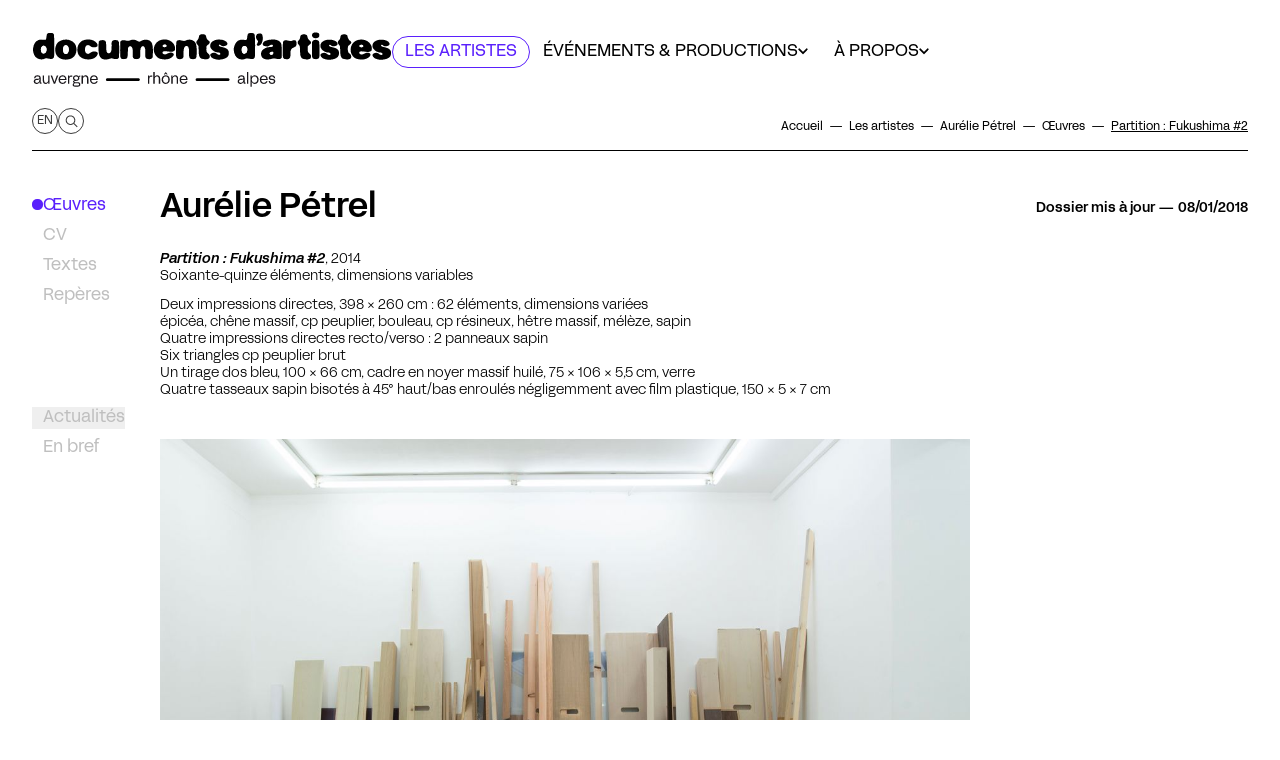

--- FILE ---
content_type: text/html; charset=UTF-8
request_url: https://dda-auvergnerhonealpes.org/fr/artistes/aurelie-petrel/oeuvres/partition-fukushima
body_size: 57840
content:

<!doctype html>
<html lang="fr" class="scroll-smooth scroll-pt-[59px]">

<head>
    <meta charset="utf-8">

    
    <meta name="viewport" content="width=device-width,initial-scale=1.0">
    
    <title>Partition : Fukushima #2 &ndash; Aur&eacute;lie P&eacute;trel</title>
    <meta name="description" content="Partition : Fukushima #2, 2014Soixante-quinze &eacute;l&eacute;ments, dimensions variables Deux impressions directes, 398 &times; 260 cm : 62 &eacute;l&eacute;ments, dimensions vari&eacute;es&eacute;pic&eacute;a, ch&ecirc;ne massif, cp peuplier, bouleau, cp r&eacute;sineux, h&ecirc;tre massif, m&eacute;l&egrave;ze, sapinQuatre impressions directes recto/verso : 2 [&hellip;]">
    <meta property="og:type" content="website">
    <meta property="og:title" content="Partition : Fukushima #2 &ndash; Aur&eacute;lie P&eacute;trel">
    <meta property="og:site_name" content="Documents d&#039;artistes Auvergne-Rh&ocirc;ne-Alpes">
    <meta property="og:url" content="https://dda-auvergnerhonealpes.org/fr/artistes/aurelie-petrel/oeuvres/partition-fukushima">
    <meta property="og:locale" content="fr_FR">
    <meta property="og:description" content="Partition : Fukushima #2, 2014Soixante-quinze &eacute;l&eacute;ments, dimensions variables Deux impressions directes, 398 &times; 260 cm : 62 &eacute;l&eacute;ments, dimensions vari&eacute;es&eacute;pic&eacute;a, ch&ecirc;ne massif, cp peuplier, bouleau, cp r&eacute;sineux, h&ecirc;tre massif, m&eacute;l&egrave;ze, sapinQuatre impressions directes recto/verso : 2 [&hellip;]">
    <meta property="og:image" content="https://dda-auvergnerhonealpes.org/media/pages/artistes/aurelie-petrel/oeuvres/partition-fukushima/93a78e6f8e-1682952300/09-aurelie-petrel-partition-fukushima-dda-auvergne-rhone-alpes-1200x630-crop-1.jpg">
    <meta property="og:image:height" content="630">
    <meta property="og:image:width" content="1200">
    <meta property="og:image:type" content="image/jpeg">
    <meta name="twitter:card" content="summary_large_image">
    <meta name="twitter:title" content="Partition : Fukushima #2 &ndash; Aur&eacute;lie P&eacute;trel">
    <meta name="twitter:description" content="Partition : Fukushima #2, 2014Soixante-quinze &eacute;l&eacute;ments, dimensions variables Deux impressions directes, 398 &times; 260 cm : 62 &eacute;l&eacute;ments, dimensions vari&eacute;es&eacute;pic&eacute;a, ch&ecirc;ne massif, cp peuplier, bouleau, cp r&eacute;sineux, h&ecirc;tre massif, m&eacute;l&egrave;ze, sapinQuatre impressions directes recto/verso : 2 [&hellip;]">
    <meta name="twitter:image" content="https://dda-auvergnerhonealpes.org/media/pages/artistes/aurelie-petrel/oeuvres/partition-fukushima/93a78e6f8e-1682952300/09-aurelie-petrel-partition-fukushima-dda-auvergne-rhone-alpes-1200x630-crop-1.jpg">
    <meta name="twitter:image:height" content="630">
    <meta name="twitter:image:width" content="1200">
    <meta name="twitter:image:type" content="image/jpeg">
    <link rel="apple-touch-icon" sizes="180x180" href="https://dda-auvergnerhonealpes.org/assets/favicons/apple-touch-icon.png">
    <link rel="icon" type="image/png" sizes="32x32" href="https://dda-auvergnerhonealpes.org/assets/favicons/favicon-32x32.png">
    <link rel="icon" type="image/png" sizes="16x16" href="https://dda-auvergnerhonealpes.org/assets/favicons/favicon-16x16.png">
    <link rel="manifest" href="https://dda-auvergnerhonealpes.org/assets/favicons/site.webmanifest">
    <link rel="shortcut icon" href="https://dda-auvergnerhonealpes.org/assets/favicons/favicon.ico">
    <link rel="alternate" hreflang="en" href="https://dda-auvergnerhonealpes.org/en/artists/aurelie-petrel/artworks/partition-fukushima">
    <link rel="mask-icon" href="https://dda-auvergnerhonealpes.org/assets/favicons/safari-pinned-tab.svg" color="#5a20fc">
    <link rel="icon" name="msapplication-TileColor" content="#5a20fc">
    <link rel="icon" name="msapplication-config" content="https://dda-auvergnerhonealpes.org/assets/favicons/browserconfig.xml">
    <link rel="icon" name="theme-color" content="#ffffff">
    <link rel="canonical" href="https://dda-auvergnerhonealpes.org/fr/artistes/aurelie-petrel/oeuvres/partition-fukushima">
    <script type="application/ld+json">
    {
        "@context": "http://schema.org",
        "@type": "BreadcrumbList",
        "itemListElement": [
            {
                "@type": "ListItem",
                "position": 1,
                "name": "Documents d'artistes Auvergne-Rh\u00f4ne-Alpes",
                "item": "https://dda-auvergnerhonealpes.org/fr"
            },
            {
                "@type": "ListItem",
                "position": 2,
                "name": "Les artistes",
                "item": "https://dda-auvergnerhonealpes.org/fr/artistes"
            },
            {
                "@type": "ListItem",
                "position": 3,
                "name": "Aur\u00e9lie P\u00e9trel",
                "item": "https://dda-auvergnerhonealpes.org/fr/artistes/aurelie-petrel"
            },
            {
                "@type": "ListItem",
                "position": 4,
                "name": "\u0152uvres",
                "item": "https://dda-auvergnerhonealpes.org/fr/artistes/aurelie-petrel/oeuvres"
            },
            {
                "@type": "ListItem",
                "position": 5,
                "name": "Partition : Fukushima #2",
                "item": "https://dda-auvergnerhonealpes.org/fr/artistes/aurelie-petrel/oeuvres/partition-fukushima"
            }
        ]
    }
    </script>
    <script type="application/ld+json">
    {
        "@context": "http://schema.org",
        "@type": "Organization",
        "name": "Documents d'artistes Auvergne-Rh\u00f4ne-Alpes",
        "url": "https://dda-auvergnerhonealpes.org/fr"
    }
    </script>
  
    <link href="https://dda-auvergnerhonealpes.org/assets/css/styles.css?v=1730194401" rel="stylesheet">    <script src="https://dda-auvergnerhonealpes.org/assets/libs/flickity/flickity.pkgd.min.js?v=1696599448"></script>    <link href="https://dda-auvergnerhonealpes.org/assets/libs/flickity/flickity.css?v=1696599448" rel="stylesheet">    
    <script defer src="https://dda-auvergnerhonealpes.org/assets/js/index.js?v=1730194401"></script>
    <script src="https://dda-auvergnerhonealpes.org/assets/libs/masonry/masonry.pkgd.min.js?v=1696599448"></script></head>


<body class="relative font-text text-base text-black bg-white overflow-y-scroll ml-auto max-w-screen-3xl print:max-w-auto" x-data x-on:keydown.escape="$dispatch('escape')">
  
  <hr aria-hidden="true" class="absolute left-[-1px] inset-y-0 border-l h-full hidden print:hidden 3xl:block">

  <div id="content-wrapper" class="relative mx-auto ">

  	<div class="absolute top-0 inset-x-0 pointer-events-none container py-4 z-[2] text-center">
  		<a href="#main-content" class="sr-only focus:not-sr-only pointer-events-auto text-sm bg-fluo text-white rounded focus:inline-block"><span class="inline-block px-2.5 py-[5px]">Accéder directement au contenu principal du site</span></a>
  	</div>

    

<header
  x-data="{
    menuIsOut: false,
    menuisOpen: false,
    submenuId: null,
    submenuItems: [],
    toggleSubmenu(id, items = []){
      this.submenuId = id !== this.submenuId ? id : null
      this.submenuItems = items;
    },
    get submenuIsOpen(){
      return this.submenuId !== null
    },
    get currentUrl() {
      return this.$store.url.base
    },
    canDisplayPrevUrl: true == true,
    get artistsPageUrl() {
      const prevParam = this.canDisplayPrevUrl ? '?prev='+encodeURIComponent(this.currentUrl) : '';
      return 'https://dda-auvergnerhonealpes.org/fr/artistes' + prevParam
    },
  }"
  id="site-navigation"
  role="banner"
  aria-label="En-tête principale du site"
  class="top-0 right-0 left-0 z-10"
  :class="{'border-b bg-light md:bg-transparent':menuisOpen, 'sticky !z-30': submenuIsOpen}"
  >
  <div class="relative z-[1] bg-white flex flex-wrap md:flex-nowrap items-center md:flex-col">
    <!-- <button x-data @click="menuisOpen = !menuisOpen" class="pl-2 pt-2 md:pt-0 md:px-4 md:mb-[30px] block md:hidden">
      <span class="w-6.5 h-6.5  rounded-full block">Menu</span>
    </button>
    -->
    
    <div class="container pr-3 mt-3 md:mt-8 mb-1 flex items-start w-full gap-x-2 xl:gap-x-[8%] 2xl:gap-x-[10%] print:pt-4 print:pb-4">
      <a href="https://dda-auvergnerhonealpes.org/fr" class="flex basis-[360px] xs:min-w-[280px] lg:basis-[320px] xl:basis-[360px] 2xl:basis-[420px] print:basis-[240px] xl:shrink-0 whitespace-nowrap self-center" title="Accéder à la page d'accueil">
        <svg role="img" width="100%" aria-label="Logo Documents d'Artistes Auvergne Rhône-Alpes" xmlns="http://www.w3.org/2000/svg" viewBox="0 0 975.76 150.84"><defs><style>.cls-1{fill:#fff}.cls-2{fill:#1a171b}</style></defs><path class="cls-1" d="M2.58 49.26c.4 2.27.67 4.58 1.23 6.81 2.08 8.33 6.75 14.4 15.33 16.79 5.23 1.46 10.41 1.48 15.38-1.11.63-.33 1.34-.52 2.03-.69 2.66-.64 5.22.07 7.81.57 2.46.47 4.95 1.04 7.43 1.07 4.85.07 7.9-2.96 8.06-7.77.19-5.55.34-11.1.4-16.64.07-6.67.1-13.34 0-20.01-.1-6.47-.22-12.94-.69-19.39-.25-3.38-1.82-5.33-4.99-6.09-.81-.19-1.66-.27-2.49-.28-1.99-.03-3.99 0-5.99.03-2.66.05-5.03 1.62-5.87 4.16-.51 1.57-.66 3.27-.94 4.91-.39 2.39-.56 4.84-1.18 7.17-.55 2.09-1.24 2.43-3.42 2.35-3.11-.11-6.22-.32-9.33-.56-4.49-.35-8.55.74-12.2 3.36-4.62 3.32-7.34 7.95-8.85 13.3-.78 2.75-1.16 5.61-1.73 8.42m236.53 1.85h-.38c.15 5.83.41 11.66.41 17.48 0 2.5 1.04 4.43 2.38 6.33.17.24.46.45.74.54 4.76 1.62 9.46 1.71 14.1-.51.94-.45 1.45-1.1 1.75-2.1 1.1-3.76 1.28-7.61 1.45-11.48.21-4.86.43-9.72.93-14.56.29-2.87 2.52-4.3 5.11-5.04 1.26-.36 2.43-.04 3.41.92 1.4 1.37 2.42 2.96 3.04 4.81.99 2.97 1.05 6.03 1.02 9.11-.04 4.07-.14 8.14-.06 12.2.07 3.45 1.96 6.94 5.95 7.49 4.22.58 8.3.68 11.96-1.91a4.2 4.2 0 0 0 1.42-1.83c1.06-2.63 1.32-5.41 1.31-8.23 0-3.99-.12-7.99 0-11.97.09-3.16.9-6.16 2.88-8.73 2.17-2.82 6.7-2.42 8.37.71 1.5 2.82 2.09 5.87 2.13 9 .05 4.23-.07 8.47-.09 12.7-.01 3.27.16 6.49 2.93 8.85.3.25.57.6.91.72 3.84 1.27 7.73 1.65 11.66.48 2.74-.81 4.97-3.85 5-6.56.07-5.47.19-10.94.26-16.41.08-5.97-.3-11.86-2.14-17.63-1.99-6.24-6.25-9.6-12.51-10.74-6.76-1.24-13.02.12-18.81 3.73-1.83 1.14-3.72 1.47-5.7.65-1.25-.51-2.4-1.25-3.62-1.84-1.65-.79-3.25-1.76-4.99-2.25-4.92-1.39-9.84-.8-14.43 1.15-3.51 1.5-6.81 1.55-10.31.47-.46-.14-.93-.24-1.4-.34-3.02-.63-6.05-1.11-9.15-.6-2.68.44-5.52 3.25-5.53 5.71-.03 6.55-.01 13.1-.01 19.64Zm365.74-11.55c-.26-7.85-.49-17.11-.92-26.36-.19-4.15-2.46-6.42-6.25-6.68-2.22-.15-4.47.02-6.7-.02-3.35-.07-5.85 1.61-6.67 4.84-.45 1.76-.47 3.63-.78 5.44-.37 2.19-.76 4.38-1.3 6.53-.31 1.24-1.28 1.82-2.64 1.73-2.67-.18-5.35-.15-8-.45-8.26-.95-14.98 1.82-19.32 8.84-6.65 10.75-7.26 22.13-1.39 33.39 5.17 9.91 17.77 13.66 27.98 8.85.89-.42 1.91-.83 2.85-.8 2.21.06 4.42.33 6.62.62 2.56.33 5.11 1.04 7.67 1.11 4.21.12 6.77-1.79 7.81-5.36.24-.83.37-1.72.39-2.59.23-9.22.43-18.44.67-29.07Zm72.13 19.3c.31-6.87.04-13.71-.77-20.55-.52-4.39-2.65-7.48-6.09-9.92-4.35-3.08-9.31-4.3-14.53-4.59-7.51-.42-14.83.75-21.94 3.1-3.35 1.11-5.97 3.4-7.71 6.48-1.55 2.73-.56 5.76 2.22 7.24.76.41 1.61.74 2.46.9 1.76.34 3.61.33 5.31.85 2.42.73 4.36-.04 6.31-1.29 1.38-.88 2.75-1.77 4.19-2.55 1.36-.73 2.86-1.04 4.41-.68 1.19.28 1.94 1.06 2.33 2.18.38 1.08-.3 1.83-1.01 2.35-.88.64-1.89 1.35-2.93 1.49-2.36.33-4.77.33-7.15.48-1.19.07-2.48-.09-3.56.3-4.1 1.46-8.17 3.01-11.7 5.66-6.15 4.61-7.92 13.97-3.87 20.52 2.25 3.63 5.82 5.25 9.76 6.15 6.35 1.44 12.54.48 18.62-1.56 2.09-.7 4.19-1.04 6.36-.64 1.88.34 3.76.73 5.63 1.14 3.11.69 6.21 1.08 9.35.11 2.87-.89 4.3-2.63 4.32-5.45.03-3.91 0-7.83 0-11.74Zm216.65-34.92c-7.22.02-12.88 1.49-18.12 4.67-13.18 8.01-14.98 27.64-7.27 38.13 3.29 4.48 7.23 8.01 12.74 9.39 6.25 1.57 12.6 2.11 19.01 1.1 6.44-1.02 12.06-3.61 16.2-8.86 2.4-3.05 1.41-6.73-2.18-8.19-3.49-1.43-6.91-.89-10.27.41-2.31.89-4.53 1.99-6.8 2.96-3.17 1.34-6.67.74-8.79-1.43-.97-.99-1.42-2.12-.98-3.49.42-1.33 1.33-2.19 2.7-2.43 1.41-.24 2.87-.58 4.27-.47 3.82.31 7.62.8 11.42 1.28 3.72.47 7.4.65 10.98-.82 2.33-.96 4.21-2.29 4.5-5.05.1-.95.34-1.91.29-2.85-.31-6.3-2.79-11.71-7.24-16.09-5.95-5.85-13.4-8.12-20.46-8.25ZM359.44 74.01c3.07-.31 5.43-.42 7.75-.81 6.09-1.03 11.4-3.56 15.39-8.45 2.75-3.37 1.71-7.2-2.39-8.66-3.18-1.13-6.32-.74-9.37.42-2.53.96-4.97 2.18-7.48 3.19-2.75 1.1-5.41.87-7.84-.89-1.25-.91-2.17-2.08-1.8-3.76.39-1.78 1.63-2.78 3.39-2.88 2.58-.15 5.18-.3 7.75-.1 3.82.29 7.6 1.04 11.41 1.32 3.55.26 6.91-.56 9.79-2.81.36-.28.74-.67.87-1.09.4-1.37.97-2.77.97-4.16.01-7.86-3.26-14.27-9.43-18.99-7.83-5.99-16.81-7.43-26.35-5.58-18.17 3.54-27.6 23.74-18.58 39.83 3.33 5.94 8.04 10.38 14.92 11.82 3.85.81 7.8 1.15 11.03 1.6Zm-123.01-24.6c-.16-7.09-.38-12.6-.37-18.11 0-2.8-.55-5.28-2.45-7.36-.48-.53-1.08-1.08-1.73-1.29-3.37-1.1-6.82-1.18-10.3-.55-2.82.52-4.78 2.14-5.44 4.9-.43 1.79-.63 3.73-.46 5.56.5 5.49-.16 10.92-.54 16.36-.2 2.87-1.31 5.42-3.59 7.33-1.97 1.65-6.21 1.35-7.77-.68-.71-.92-1.18-2.08-1.55-3.21-1.33-3.97-1.2-8.1-1.22-12.21-.01-3.43-.01-6.87-.27-10.29-.39-5.12-2.08-7.36-7.84-7.98-2.25-.25-4.62.08-6.88.48-3.63.65-5.37 2.84-5.43 6.48-.11 6.79-.22 13.57-.24 20.36-.01 4.73.57 9.38 2.16 13.89 2.27 6.43 6.7 10.11 13.5 10.91 5.91.7 11.51-.43 16.96-2.69.83-.34 1.87-.47 2.75-.33 2.08.34 4.14.88 6.19 1.38 3.03.74 6.06.9 9.13.16 2.75-.67 4.63-2.74 4.74-5.56.26-6.38.48-12.76.66-17.57Zm210 .94c.11 0 .22-.02.33-.03-.43-4.6-.67-9.23-1.34-13.8-.7-4.74-2.66-8.99-6.65-11.93-6.84-5.05-14.18-5.25-21.72-1.79-2.23 1.02-4.44 1.57-6.84 1.1-2.89-.57-5.76-1.3-8.66-1.85-3.4-.64-6.63-.29-9.27 2.26-.35.34-.71.84-.75 1.29-.44 4.41-1.07 8.81-1.14 13.23-.13 8.06.14 16.13.1 24.19-.01 2.56.32 4.91 1.94 6.94.55.69 1.18 1.43 1.93 1.84 2.74 1.49 5.72 1.56 8.75 1.19 4.98-.6 7.36-3.02 7.56-8 .16-4.07.15-8.14.21-12.21.07-4.26.46-8.45 2.56-12.29.79-1.45 1.98-2.25 3.58-2.51 3.37-.55 5.76.53 7.07 3.7.81 1.95 1.32 4.13 1.42 6.24.2 4.14 0 8.3.02 12.45 0 3.59.42 7.11 2.34 10.25.37.61 1.08 1.19 1.75 1.43 3.62 1.27 7.29 1.46 11.07.57 2.76-.65 4.4-2.23 4.81-4.96.42-2.8.74-5.62.89-8.44.15-2.95.03-5.91.03-8.87ZM91.77 74.53c2.81-.35 5.66-.5 8.41-1.1 7.49-1.62 13.55-5.41 17.18-12.37 2.57-4.92 3.46-10.25 3.13-15.77-.67-11.18-6.39-18.81-16.72-22.78-9-3.46-18.01-2.73-26.8 1.14-6.67 2.94-10.76 8.05-12.81 14.93-1.36 4.59-1.45 9.26-.94 13.99.81 7.52 4.54 13.11 10.8 17.21 5.41 3.55 11.42 4.53 17.74 4.75Zm713.6.22c6.7-.03 13.07-1.32 19.06-4.27 2.94-1.45 5.05-3.75 6.47-6.67 1.49-3.05 1.63-6.27 1.25-9.59-.36-3.13-1.6-5.73-4.03-7.75-2.35-1.96-5.1-3.14-7.99-3.97-3.6-1.03-7.26-1.88-10.87-2.9-1.05-.3-2.1-.8-3-1.42a2.194 2.194 0 0 1-.57-3.07c.64-.91 1.7-1.15 2.88-.46.82.48 1.55 1.12 2.27 1.74 2.24 1.94 4.95 2.46 7.74 2.14 2-.23 3.98-.88 5.88-1.58 4.04-1.48 5.05-4.87 2.64-8.41-1.78-2.61-4.33-4.2-7.15-5.44-5.46-2.39-11.23-2.61-17.05-2.31-4.89.25-9.58 1.39-13.71 4.15-3.15 2.11-5.88 4.54-6.87 8.53-1.19 4.83-.41 8.98 2.85 12.83 5.21 6.13 11.82 9.05 19.74 9.22 1.83.04 3.09.88 3.82 2.41.83 1.74.64 3.31-1.71 3.75-.69.13-1.44.14-2.12.02-2.32-.42-4.23-1.74-5.92-3.24-2.37-2.1-5.03-2.76-8.08-2.32-2.85.41-5.59.99-7.69 3.18-1.08 1.12-1.49 2.38-1.06 3.94.8 2.9 2.43 5.24 4.96 6.79 5.61 3.44 11.84 4.64 18.28 4.68Zm-298.61 0c3.47-.51 7-.75 10.39-1.6 3.22-.81 6.52-1.85 9.37-3.51 5.51-3.21 7.43-8.41 7.02-14.68-.34-5.27-2.94-8.84-7.62-10.97-2.06-.94-4.21-1.72-6.39-2.35-3.14-.92-6.35-1.58-9.49-2.51-1.06-.31-2.11-.98-2.93-1.73-.74-.68-.79-1.72-.14-2.63.67-.94 1.62-1.05 2.55-.56.84.44 1.56 1.1 2.35 1.63.85.58 1.66 1.29 2.6 1.66 4.52 1.76 8.76.39 12.75-1.66 2.61-1.34 3.17-4.02 1.72-6.58-.66-1.16-1.5-2.3-2.49-3.18-2.93-2.6-6.41-4.2-10.26-4.84-2.55-.43-5.15-.72-7.73-.81-5.61-.21-11.13.43-16.15 3.16-4.11 2.23-7.74 4.97-8.79 9.97-.71 3.37-.98 6.71 1.03 9.71 1.26 1.88 2.7 3.69 4.33 5.25 4.88 4.69 10.89 6.63 17.57 6.74 2.25.04 4.26 2.23 3.88 4.36-.09.5-.51 1.1-.95 1.36-1.63.93-3.36.73-4.93-.13-1.67-.92-3.34-1.91-4.8-3.13-2.07-1.72-4.34-2.25-6.92-1.93-.56.07-1.11.11-1.66.21-2.43.43-4.74 1.11-6.53 2.97-1.07 1.11-1.58 2.34-1.16 3.91.77 2.91 2.39 5.28 4.9 6.84 5.63 3.49 11.9 4.68 18.49 5.03Zm438.91 0c6.85 0 12.69-1.14 18.27-3.56 6.25-2.72 9.37-7.69 9.4-14.49.02-6.13-2.71-10.36-8.32-12.73-1.72-.73-3.49-1.39-5.29-1.9-3.15-.89-6.35-1.59-9.5-2.48-1.09-.31-2.16-.85-3.08-1.51-1-.72-1.09-2.11-.44-3.01.62-.85 1.67-1.08 2.79-.46.76.42 1.4 1.05 2.12 1.55.85.59 1.65 1.31 2.59 1.67 4.53 1.73 8.77.37 12.76-1.68 2.59-1.33 3.1-4.01 1.72-6.61-1.51-2.85-4.01-4.57-6.79-6.01-3.83-1.98-7.98-2.49-12.18-2.75-6.15-.38-12.18.16-17.71 3.12-4.29 2.29-7.92 5.22-8.89 10.45-.78 4.15-.22 7.84 2.5 11.26 5.23 6.59 12.05 9.76 20.36 9.95 1.75.04 3.29 1.04 3.9 2.66.63 1.7.39 3.04-1.77 3.46-.72.14-1.51.16-2.24.03-2.32-.42-4.23-1.74-5.92-3.25-2.41-2.15-5.13-2.73-8.21-2.29-2.56.37-5.04.92-7.06 2.68-1.49 1.29-2.11 2.83-1.46 4.81.92 2.76 2.51 5.02 4.99 6.5 5.61 3.36 11.78 4.56 17.46 4.59Zm-791.51-.78c1.61-.25 4.84-.54 7.98-1.27 5.74-1.32 10.64-4.1 13.94-9.18.73-1.12 1.38-2.36 1.74-3.64 1-3.55-.42-5.72-3.93-6.79-5.24-1.6-10.07-.95-14.6 2.17-1.67 1.15-3.45 2.15-5.21 3.18-.43.25-.95.46-1.45.5-3.57.33-6.94-1.85-8.11-5.25-1.48-4.28-1.05-8.59 0-12.86 1.17-4.75 6.71-7.04 10.91-4.56.72.43 1.45.87 2.07 1.42 3.08 2.73 6.77 3.6 10.75 3.67 2.94.05 5.76-.41 8.14-2.27.53-.42.95-1.17 1.1-1.84.54-2.4-.21-4.59-1.51-6.58-2.11-3.23-5.03-5.57-8.44-7.26-7.71-3.84-15.79-4.14-24.06-2.32-5.22 1.15-9.86 3.3-13.56 7.34-5.95 6.51-7.7 14.25-6.91 22.75.74 8.01 4.48 14.26 11.47 18.32 5.55 3.23 11.71 4.3 19.68 4.46Zm700.17.17c2.95-.29 5.79-.66 8.38-2.1.54-.3 1.06-.74 1.41-1.24 2.05-2.95 1.53-8.35-1.04-10.86-.88-.86-1.84-1.67-2.87-2.36-1.72-1.16-2.77-2.77-3.25-4.72-.4-1.66-.76-3.36-.82-5.06-.09-2.59 0-5.19.21-7.77.07-.89.49-1.93 1.1-2.57 1.25-1.32 2.77-2.39 4.13-3.61 1.01-.9 2.1-1.76 2.88-2.84 1.68-2.32 1-5.22-1.39-6.75-.7-.45-1.39-.95-2.01-1.51-3.45-3.07-5.13-7.07-5.8-11.52-.21-1.42-.87-2.38-1.96-3.1-.82-.55-1.71-1.07-2.64-1.36-3.74-1.12-7.43-.79-11.01.68-1.4.57-2.38 1.63-2.9 3.03-.37 1-.69 2.06-.77 3.12-.26 3.28-1.35 6.12-3.82 8.39-.58.53-1.05 1.2-1.53 1.84-2.14 2.9-2.23 5.42-.2 8.39.88 1.28 1.9 2.47 2.91 3.66 1.02 1.2 1.57 2.5 1.64 4.11.27 6.3.63 12.6.95 18.9.15 2.98.69 5.86 2.19 8.5 1.26 2.22 2.93 4.21 5.4 4.83 3.54.89 7.21 1.29 10.83 1.9Zm-383.61-.32c.02-.1.03-.2.05-.3 2.92.06 5.74-.4 8.34-1.8.48-.26.94-.63 1.26-1.06 1.96-2.62 1.85-7.88-.32-10.32-1.05-1.18-2.31-2.22-3.6-3.14-1.58-1.13-2.55-2.63-3.07-4.43-.35-1.22-.71-2.48-.75-3.74-.09-2.59.17-5.19 0-7.76-.15-2.37.76-4.1 2.5-5.51 1.43-1.16 3-2.16 4.29-3.45.92-.92 1.68-2.13 2.15-3.35.57-1.47-.18-3.85-1.13-4.37-5.31-2.92-7.85-7.68-8.78-13.42-.26-1.58-.95-2.69-2.22-3.48-.87-.54-1.82-1.02-2.81-1.31-3-.88-5.99-.6-8.99.17-2.98.76-4.88 2.65-5.12 5.62-.35 4.29-2.1 7.67-5.02 10.79-3.08 3.3-2.92 6.33-.12 9.89.99 1.25 2.07 2.45 2.98 3.75.43.62.78 1.43.82 2.17.39 6.66.68 13.32 1.06 19.97.17 2.97.73 5.86 2.27 8.48 1.25 2.13 2.88 4.08 5.24 4.69 3.58.92 7.29 1.3 10.95 1.91Zm274.77.34c2.71-.31 5.29-.7 7.75-1.8 1.25-.56 2.18-1.4 2.55-2.68 1.28-4.42.92-7.92-2.58-10.6-.54-.41-1.03-.9-1.61-1.25-2.19-1.36-3.31-3.43-3.82-5.84-.32-1.51-.54-3.07-.58-4.62-.05-2.07.21-4.15.15-6.22-.06-1.92.62-3.44 2.01-4.65 1.11-.97 2.34-1.8 3.46-2.77.96-.83 1.98-1.66 2.71-2.68 1.67-2.31 1.01-5.25-1.35-6.76-.54-.34-1.06-.71-1.56-1.12-3.75-3.09-5.58-7.23-6.28-11.89-.22-1.47-.91-2.45-2.04-3.18-.82-.54-1.73-1.03-2.66-1.32-3.36-1.04-6.71-.73-10.01.32-2.19.7-3.6 2.16-4.16 4.39-.2.77-.37 1.55-.47 2.34-.32 2.56-.78 5.04-2.71 7-.92.93-1.77 1.95-2.56 3.01-2.23 3-2.25 5.64-.05 8.68.86 1.2 1.83 2.32 2.78 3.45.99 1.17 1.51 2.45 1.58 4.01.28 6.5.63 13 .99 19.49.15 2.78.75 5.45 2.14 7.9 1.26 2.22 2.92 4.22 5.39 4.84 3.58.9 7.29 1.31 10.94 1.93ZM679.67 48.8c.12 5.26.29 10.93.34 16.6.02 2.21.51 4.08 2.14 5.68.8.79 1.54 1.52 2.66 1.64 2.53.27 5.06.61 7.6.65 2.04.03 3.9-.73 5.34-2.31 1.63-1.79 2.49-3.93 2.62-6.29.19-3.62.07-7.26.29-10.88.32-5.35 2.37-9.59 7.75-11.7 2.03-.79 3.9-1.99 5.81-3.05 1.06-.59 1.65-1.56 2.01-2.72 1.05-3.37 1.06-6.76.32-10.17-.49-2.28-2.11-3.78-4.39-4.17-2.62-.45-4.92.53-7.27 1.49-1.22.5-2.61.97-3.88.88-2.21-.17-4.37-.81-6.57-1.2-2.27-.41-4.54-1.03-6.82-1.06-4.39-.05-7.34 2.84-7.5 7.18-.23 6.34-.31 12.69-.46 19.44Zm79.3-2.09h-.24c0 4.71.16 9.43-.05 14.13-.16 3.5.41 6.71 2.21 9.7.02.03.02.08.05.11.42.39.77.93 1.27 1.13 3.54 1.42 7.19 1.75 10.93.99 3.62-.74 5.94-3.6 5.99-7.3.05-3.51.15-7.02.22-10.54.19-9.26.33-18.52-.94-27.73-.22-1.63-.93-2.84-2.14-3.85-3.48-2.89-10.21-3.17-13.84-.47-2.2 1.64-3.54 3.75-3.48 6.7.11 5.71.03 11.42.03 17.14ZM625.72 16.74l.31-.06c-.54-2.85-1.03-5.71-1.64-8.54-.46-2.14-1.99-3.28-4.03-3.81-2.51-.65-4.99-.21-7.48.16-2.18.32-3.61 1.59-4.52 3.5-2.06 4.31-1.09 10.73 2.39 14.03 2.23 2.12 2 4.12.98 6.24-.71 1.47-1.42 2.94-2.1 4.42-.5 1.1-.51 2.17.38 3.1 1.02 1.06 2.27 1.77 3.73 1.42 3.39-.81 6.15-2.6 7.99-5.64 2.76-4.56 3.86-9.57 3.99-14.84Zm142.88.12c.02-.09.04-.18.05-.27.6 0 1.2.04 1.8 0 4.96-.36 9.12-2.81 8.37-8.72-.42-3.32-1.42-4.97-4.55-5.86-2.61-.74-5.24-1.05-7.93-.72-4.28.53-6.63 2.54-7.23 6.15-.61 3.66 1.17 7.06 4.63 8.38 1.53.59 3.23.71 4.86 1.05Z"/><path d="M2.58 45.66c.56-2.81.95-5.67 1.73-8.42 1.52-5.35 4.23-9.98 8.85-13.3 3.65-2.63 7.72-3.72 12.2-3.36 3.1.24 6.22.45 9.33.56 2.18.08 2.87-.27 3.42-2.35.62-2.33.79-4.78 1.18-7.17.27-1.65.42-3.34.94-4.91.83-2.55 3.21-4.12 5.87-4.16 2-.03 3.99-.06 5.99-.03.83.01 1.68.08 2.49.28 3.18.76 4.74 2.71 4.99 6.09.47 6.45.59 12.92.69 19.39.11 6.67.07 13.34 0 20.01-.06 5.55-.2 11.1-.4 16.64-.17 4.81-3.22 7.84-8.06 7.77-2.48-.04-4.97-.6-7.43-1.07-2.59-.5-5.15-1.21-7.81-.57-.69.17-1.4.36-2.03.69-4.97 2.59-10.15 2.57-15.38 1.11C10.57 70.47 5.9 64.4 3.82 56.07c-.56-2.23-.83-4.54-1.23-6.81v-3.6Zm21.32 1.95c.34 1.92.57 3.87 1.04 5.76.59 2.38 4.42 5.21 6.6 4.71 2.82-.65 5.34-1.93 6.54-4.87.97-2.37 1.41-4.84 1.18-7.38-.34-3.71-1.93-6.65-5.52-8.18-2.07-.88-4.01-.66-5.86.73-3.11 2.34-3.91 5.58-3.98 9.24ZM239.12 47.52c0-6.55-.02-13.1.01-19.64.01-2.45 2.85-5.26 5.53-5.71 3.1-.51 6.13-.03 9.15.6.47.1.94.19 1.4.34 3.49 1.08 6.8 1.02 10.31-.47 4.59-1.96 9.51-2.54 14.43-1.15 1.74.49 3.34 1.46 4.99 2.25 1.22.59 2.37 1.32 3.62 1.84 1.99.82 3.87.49 5.7-.65 5.79-3.61 12.05-4.97 18.81-3.73 6.26 1.14 10.52 4.51 12.51 10.74 1.84 5.77 2.22 11.66 2.14 17.63-.07 5.47-.19 10.94-.26 16.41-.03 2.7-2.26 5.74-5 6.56-3.93 1.17-7.83.8-11.66-.48-.35-.12-.62-.47-.91-.72-2.77-2.36-2.95-5.58-2.93-8.85.02-4.23.14-8.47.09-12.7-.04-3.14-.63-6.19-2.13-9-1.67-3.13-6.2-3.53-8.37-.71-1.98 2.57-2.79 5.57-2.88 8.73-.11 3.99 0 7.98 0 11.97 0 2.81-.25 5.6-1.31 8.23a4.48 4.48 0 0 1-1.42 1.83c-3.66 2.59-7.74 2.49-11.96 1.91-3.99-.55-5.88-4.04-5.95-7.49-.08-4.07.02-8.14.06-12.2.03-3.08-.03-6.15-1.02-9.11-.62-1.85-1.64-3.44-3.04-4.81-.98-.96-2.15-1.28-3.41-.92-2.6.74-4.82 2.17-5.11 5.04-.49 4.83-.71 9.7-.93 14.56-.17 3.87-.35 7.73-1.45 11.48-.29 1-.81 1.65-1.75 2.1-4.63 2.22-9.34 2.14-14.1.51-.28-.1-.57-.3-.74-.54-1.34-1.9-2.38-3.83-2.38-6.33 0-5.83-.25-11.66-.41-17.48h.38ZM604.86 35.97c-.24 10.63-.44 19.85-.67 29.07-.02.87-.15 1.76-.39 2.59-1.04 3.58-3.6 5.48-7.81 5.36-2.57-.07-5.11-.77-7.67-1.11-2.2-.29-4.41-.56-6.62-.62-.95-.03-1.96.38-2.85.8-10.21 4.8-22.81 1.06-27.98-8.85-5.87-11.26-5.26-22.64 1.39-33.39 4.35-7.03 11.06-9.8 19.32-8.84 2.65.31 5.34.27 8 .45 1.37.09 2.33-.49 2.64-1.73.55-2.15.93-4.34 1.3-6.53.31-1.8.33-3.67.78-5.44.82-3.23 3.32-4.91 6.67-4.84 2.23.04 4.48-.13 6.7.02 3.79.26 6.06 2.53 6.25 6.68.43 9.25.66 18.51.92 26.36Zm-36.49 12.44c.18 1.07.41 3.14.89 5.15.58 2.46 4.44 5.36 6.61 4.85 2.86-.67 5.55-1.92 6.55-5 .64-1.98 1.12-4.1 1.18-6.18.11-3.77-1.24-6.97-4.74-8.92-2.44-1.36-4.71-1.12-6.9.6-2.78 2.18-3.56 5.17-3.59 9.5ZM676.99 55.27c0 3.91.02 7.83 0 11.74-.02 2.82-1.45 4.56-4.32 5.45-3.13.97-6.23.58-9.35-.11-1.87-.41-3.75-.8-5.63-1.14-2.17-.39-4.28-.06-6.36.64-6.07 2.04-12.27 3-18.62 1.56-3.94-.9-7.51-2.52-9.76-6.15-4.05-6.55-2.28-15.92 3.87-20.52 3.53-2.64 7.61-4.19 11.7-5.66 1.09-.39 2.37-.23 3.56-.3 2.39-.15 4.79-.15 7.15-.48 1.03-.14 2.05-.85 2.93-1.49.71-.52 1.4-1.28 1.01-2.35-.4-1.12-1.15-1.91-2.33-2.18-1.55-.36-3.04-.06-4.41.68-1.44.77-2.81 1.67-4.19 2.55-1.94 1.24-3.88 2.02-6.31 1.29-1.7-.52-3.55-.51-5.31-.85-.85-.16-1.69-.49-2.46-.9-2.78-1.48-3.77-4.51-2.22-7.24 1.75-3.08 4.36-5.37 7.71-6.48 7.11-2.35 14.43-3.52 21.94-3.1 5.22.29 10.18 1.51 14.53 4.59 3.45 2.44 5.57 5.53 6.09 9.92.81 6.84 1.08 13.68.77 20.55Zm-28.1 6.13c2.19-.03 4.4-1.99 5.01-4.45.43-1.74-.36-3.13-2.13-3.46-2.58-.48-4.76.53-6.69 2.14-1.05.88-1.2 1.84-.65 3.11.66 1.53 2.59 2.68 4.47 2.66ZM893.64 20.35c7.06.13 14.51 2.4 20.46 8.25 4.45 4.37 6.93 9.79 7.24 16.09.05.94-.19 1.9-.29 2.85-.3 2.76-2.18 4.09-4.5 5.05-3.57 1.47-7.25 1.29-10.98.82-3.8-.48-7.6-.97-11.42-1.28-1.4-.11-2.86.23-4.27.47-1.37.23-2.29 1.1-2.7 2.43-.43 1.36.02 2.49.98 3.49 2.12 2.18 5.63 2.77 8.79 1.43 2.28-.96 4.5-2.07 6.8-2.96 3.35-1.29 6.78-1.83 10.27-.41 3.58 1.47 4.58 5.15 2.18 8.19-4.14 5.25-9.76 7.84-16.2 8.86-6.41 1.02-12.76.47-19.01-1.1-5.5-1.38-9.45-4.91-12.74-9.39-7.71-10.49-5.92-30.12 7.27-38.13 5.23-3.18 10.9-4.65 18.12-4.67Zm-.66 13.82c-1.7.13-3.4.7-4.37 1.59-1.23 1.13-1.16 3.27.12 4.07 2.74 1.7 5.81 1.63 8.41-.28.36-.27.67-.81.71-1.26.15-1.41-.69-2.83-2-3.35-.91-.36-1.91-.51-2.87-.76ZM359.44 74.01c-3.23-.46-7.18-.79-11.03-1.6-6.87-1.44-11.59-5.88-14.92-11.82-9.02-16.1.41-36.3 18.58-39.83 9.55-1.86 18.52-.41 26.35 5.58 6.17 4.72 9.44 11.13 9.43 18.99 0 1.39-.57 2.79-.97 4.16-.12.41-.51.81-.87 1.09-2.88 2.25-6.25 3.07-9.79 2.81-3.82-.28-7.6-1.03-11.41-1.32-2.57-.2-5.17-.05-7.75.1-1.75.1-3 1.1-3.39 2.88-.37 1.68.55 2.85 1.8 3.76 2.43 1.76 5.09 2 7.84.89 2.52-1.01 4.95-2.23 7.48-3.19 3.05-1.16 6.2-1.55 9.37-.42 4.1 1.46 5.15 5.28 2.39 8.66-3.99 4.89-9.3 7.42-15.39 8.45-2.31.39-4.68.5-7.75.81Zm-.51-32.99c1.49-.48 2.82-.78 4.03-1.34 1.86-.86 2.05-3.08.47-4.48-2.02-1.79-6.56-1.55-8.41.44-.94 1.01-.99 3.01.08 3.65 1.2.72 2.56 1.16 3.83 1.72ZM236.43 49.41c-.18 4.81-.41 11.19-.66 17.57-.11 2.82-1.99 4.89-4.74 5.56-3.07.75-6.09.58-9.13-.16-2.05-.5-4.11-1.04-6.19-1.38-.88-.14-1.92-.01-2.75.33-5.45 2.27-11.05 3.39-16.96 2.69-6.8-.81-11.23-4.48-13.5-10.91-1.59-4.51-2.17-9.16-2.16-13.89.02-6.79.12-13.58.24-20.36.06-3.64 1.8-5.84 5.43-6.48 2.26-.4 4.63-.73 6.88-.48 5.75.63 7.45 2.86 7.84 7.98.26 3.42.25 6.86.27 10.29.02 4.12-.11 8.24 1.22 12.21.38 1.12.84 2.28 1.55 3.21 1.56 2.03 5.8 2.33 7.77.68 2.28-1.91 3.39-4.46 3.59-7.33.38-5.44 1.04-10.87.54-16.36-.17-1.83.03-3.77.46-5.56.67-2.76 2.62-4.39 5.44-4.9 3.48-.64 6.93-.55 10.3.55.65.21 1.25.76 1.73 1.29 1.9 2.08 2.46 4.56 2.45 7.36-.02 5.51.21 11.02.37 18.11ZM446.43 50.35c0 2.96.12 5.92-.03 8.87-.14 2.82-.47 5.64-.89 8.44-.41 2.73-2.05 4.3-4.81 4.96-3.78.9-7.45.71-11.07-.57-.68-.24-1.38-.82-1.75-1.43-1.92-3.14-2.33-6.66-2.34-10.25 0-4.15.19-8.31-.02-12.45-.1-2.1-.62-4.29-1.42-6.24-1.31-3.17-3.7-4.25-7.07-3.7-1.59.26-2.79 1.07-3.58 2.51-2.1 3.84-2.5 8.03-2.56 12.29-.06 4.07-.05 8.15-.21 12.21-.2 4.99-2.58 7.41-7.56 8-3.03.36-6.01.3-8.75-1.19-.76-.41-1.38-1.15-1.93-1.84-1.62-2.03-1.95-4.38-1.94-6.94.04-8.06-.24-16.13-.1-24.19.07-4.42.7-8.82 1.14-13.23.05-.45.4-.95.75-1.29 2.64-2.55 5.86-2.9 9.27-2.26 2.9.54 5.76 1.28 8.66 1.85 2.4.47 4.61-.08 6.84-1.1 7.54-3.47 14.88-3.26 21.72 1.79 3.99 2.94 5.95 7.19 6.65 11.93.67 4.57.91 9.19 1.34 13.8-.11 0-.22.02-.33.03ZM91.77 74.53c-6.32-.22-12.33-1.2-17.74-4.75-6.25-4.11-9.99-9.69-10.8-17.21-.51-4.74-.42-9.4.94-13.99 2.04-6.88 6.14-11.99 12.81-14.93 8.79-3.87 17.8-4.6 26.8-1.14 10.33 3.97 16.04 11.6 16.72 22.78.33 5.53-.56 10.85-3.13 15.77-3.64 6.96-9.7 10.75-17.18 12.37-2.75.6-5.6.75-8.41 1.1Zm8.13-27.31c-.45-2.13-.74-4.31-1.39-6.39-.89-2.86-4.04-5.19-6.84-5.22-3.12-.04-5.1 1.83-6.25 4.44-2.15 4.87-2.03 9.89-.03 14.77.93 2.28 2.53 4.02 5.32 4.2 2.92.19 5.25-.58 6.76-3.27 1.49-2.64 2.13-5.48 2.41-8.53ZM805.37 74.75c-6.44-.05-12.67-1.24-18.28-4.68-2.53-1.55-4.17-3.89-4.96-6.79-.43-1.56-.01-2.82 1.06-3.94 2.1-2.19 4.85-2.78 7.69-3.18 3.06-.44 5.71.22 8.08 2.32 1.7 1.5 3.6 2.82 5.92 3.24.69.12 1.44.11 2.12-.02 2.36-.44 2.54-2.01 1.71-3.75-.73-1.53-1.99-2.37-3.82-2.41-7.92-.17-14.53-3.09-19.74-9.22-3.27-3.85-4.05-8-2.85-12.83.99-3.99 3.72-6.42 6.87-8.53 4.13-2.76 8.82-3.9 13.71-4.15 5.82-.3 11.59-.07 17.05 2.31 2.82 1.23 5.37 2.82 7.15 5.44 2.41 3.54 1.39 6.93-2.64 8.41-1.9.7-3.88 1.35-5.88 1.58-2.78.31-5.49-.2-7.74-2.14-.72-.63-1.45-1.26-2.27-1.74-1.18-.69-2.24-.45-2.88.46-.66.94-.5 2.34.57 3.07.9.62 1.95 1.12 3 1.42 3.61 1.02 7.27 1.87 10.87 2.9 2.89.83 5.64 2.01 7.99 3.97 2.43 2.02 3.67 4.63 4.03 7.75.38 3.32.23 6.54-1.25 9.59-1.42 2.92-3.53 5.22-6.47 6.67-5.99 2.94-12.35 4.23-19.06 4.27ZM506.76 74.75c-6.59-.36-12.86-1.55-18.49-5.03-2.52-1.56-4.13-3.92-4.9-6.84-.42-1.58.09-2.8 1.16-3.91 1.79-1.86 4.1-2.53 6.53-2.97.55-.1 1.11-.14 1.66-.21 2.58-.32 4.85.21 6.92 1.93 1.46 1.21 3.13 2.21 4.8 3.13 1.56.86 3.29 1.06 4.93.13.44-.25.86-.85.95-1.36.38-2.13-1.63-4.33-3.88-4.36-6.67-.11-12.69-2.05-17.57-6.74-1.63-1.56-3.08-3.37-4.33-5.25-2.01-3-1.73-6.34-1.03-9.71 1.05-5.01 4.68-7.74 8.79-9.97 5.02-2.72 10.54-3.37 16.15-3.16 2.59.1 5.18.39 7.73.81 3.85.65 7.33 2.25 10.26 4.84.99.88 1.83 2.02 2.49 3.18 1.46 2.56.89 5.24-1.72 6.58-3.99 2.05-8.22 3.42-12.75 1.66-.94-.37-1.74-1.08-2.6-1.66-.79-.54-1.51-1.19-2.35-1.63-.93-.49-1.88-.39-2.55.56-.65.91-.6 1.95.14 2.63.82.75 1.87 1.41 2.93 1.73 3.14.93 6.35 1.58 9.49 2.51 2.17.64 4.33 1.42 6.39 2.35 4.68 2.13 7.27 5.71 7.62 10.97.41 6.27-1.51 11.48-7.02 14.68-2.85 1.66-6.14 2.7-9.37 3.51-3.38.85-6.92 1.09-10.39 1.6ZM945.67 74.75c-5.68-.03-11.85-1.23-17.46-4.59-2.49-1.49-4.08-3.75-4.99-6.5-.66-1.97-.03-3.51 1.46-4.81 2.02-1.76 4.5-2.31 7.06-2.68 3.08-.44 5.79.14 8.21 2.29 1.69 1.51 3.6 2.82 5.92 3.25.72.13 1.51.11 2.24-.03 2.16-.42 2.4-1.76 1.77-3.46-.6-1.62-2.15-2.62-3.9-2.66-8.31-.19-15.13-3.36-20.36-9.95-2.71-3.42-3.27-7.1-2.5-11.26.98-5.23 4.61-8.16 8.89-10.45 5.53-2.96 11.56-3.5 17.71-3.12 4.2.26 8.35.77 12.18 2.75 2.78 1.44 5.28 3.16 6.79 6.01 1.37 2.6.87 5.28-1.72 6.61-3.99 2.05-8.23 3.41-12.76 1.68-.94-.36-1.75-1.08-2.59-1.67-.72-.5-1.36-1.13-2.12-1.55-1.12-.62-2.17-.39-2.79.46-.65.89-.56 2.29.44 3.01.92.66 1.99 1.2 3.08 1.51 3.15.9 6.35 1.59 9.5 2.48 1.8.51 3.56 1.17 5.29 1.9 5.61 2.37 8.34 6.6 8.32 12.73-.02 6.8-3.14 11.77-9.4 14.49-5.57 2.42-11.41 3.55-18.27 3.56ZM154.16 73.97c-7.97-.16-14.13-1.23-19.68-4.46-6.99-4.07-10.72-10.31-11.47-18.32-.79-8.5.96-16.24 6.91-22.75 3.69-4.04 8.34-6.19 13.56-7.34 8.27-1.83 16.35-1.53 24.06 2.32 3.41 1.7 6.33 4.04 8.44 7.26 1.3 1.99 2.05 4.18 1.51 6.58-.15.67-.57 1.43-1.1 1.84-2.38 1.86-5.21 2.32-8.14 2.27-3.97-.07-7.67-.93-10.75-3.67-.62-.55-1.35-1-2.07-1.42-4.2-2.48-9.73-.2-10.91 4.56-1.06 4.27-1.48 8.58 0 12.86 1.18 3.41 4.54 5.59 8.11 5.25.5-.05 1.01-.25 1.45-.5 1.76-1.03 3.54-2.03 5.21-3.18 4.53-3.12 9.35-3.77 14.6-2.17 3.51 1.07 4.93 3.24 3.93 6.79-.36 1.28-1.02 2.52-1.74 3.64-3.3 5.08-8.2 7.85-13.94 9.18-3.13.72-6.36 1.02-7.98 1.27Z"/><path d="M854.33 74.13c-3.62-.61-7.29-1.01-10.83-1.9-2.47-.62-4.14-2.61-5.4-4.83-1.5-2.64-2.04-5.52-2.19-8.5-.32-6.3-.68-12.6-.95-18.9-.07-1.61-.62-2.91-1.64-4.11-1.01-1.19-2.03-2.37-2.91-3.66-2.03-2.97-1.94-5.49.2-8.39.47-.64.94-1.31 1.53-1.84 2.47-2.26 3.56-5.11 3.82-8.39.08-1.06.41-2.12.77-3.12.52-1.4 1.5-2.47 2.9-3.03 3.59-1.46 7.28-1.8 11.01-.68.94.28 1.82.81 2.64 1.36 1.08.72 1.74 1.67 1.96 3.1.67 4.44 2.35 8.45 5.8 11.52.62.55 1.31 1.06 2.01 1.51 2.39 1.52 3.08 4.42 1.39 6.75-.78 1.08-1.88 1.94-2.88 2.84-1.36 1.22-2.88 2.29-4.13 3.61-.61.64-1.03 1.68-1.1 2.57-.2 2.58-.3 5.18-.21 7.77.06 1.7.42 3.4.82 5.06.48 1.95 1.52 3.56 3.25 4.72 1.02.69 1.98 1.5 2.87 2.36 2.58 2.5 3.09 7.91 1.04 10.86-.35.5-.87.94-1.41 1.24-2.59 1.43-5.42 1.8-8.38 2.1ZM470.72 73.81c-3.66-.61-7.37-.99-10.95-1.91-2.36-.61-3.99-2.55-5.24-4.69-1.54-2.62-2.1-5.51-2.27-8.48-.37-6.66-.66-13.32-1.06-19.97-.04-.74-.39-1.55-.82-2.17-.91-1.31-1.99-2.5-2.98-3.75-2.8-3.56-2.96-6.59.12-9.89 2.91-3.12 4.66-6.5 5.02-10.79.24-2.97 2.14-4.86 5.12-5.62 3-.77 5.99-1.05 8.99-.17.98.29 1.93.77 2.81 1.31 1.27.78 1.96 1.9 2.22 3.48.93 5.74 3.46 10.5 8.78 13.42.95.52 1.7 2.89 1.13 4.37-.47 1.22-1.23 2.43-2.15 3.35-1.29 1.29-2.86 2.29-4.29 3.45-1.74 1.42-2.65 3.14-2.5 5.51.16 2.58-.1 5.18 0 7.76.04 1.26.4 2.52.75 3.74.52 1.8 1.49 3.3 3.07 4.43 1.29.92 2.55 1.96 3.6 3.14 2.17 2.44 2.28 7.7.32 10.32-.32.43-.78.8-1.26 1.06-2.6 1.4-5.42 1.86-8.34 1.8-.02.1-.03.2-.05.3ZM745.49 74.15c-3.65-.62-7.36-1.03-10.94-1.93-2.47-.62-4.13-2.62-5.39-4.84-1.39-2.45-1.98-5.13-2.14-7.9-.36-6.5-.71-12.99-.99-19.49-.07-1.57-.59-2.85-1.58-4.01-.96-1.13-1.92-2.25-2.78-3.45-2.2-3.04-2.18-5.68.05-8.68.79-1.05 1.64-2.07 2.56-3.01 1.93-1.95 2.39-4.44 2.71-7 .1-.79.27-1.57.47-2.34.57-2.23 1.98-3.69 4.16-4.39 3.3-1.06 6.65-1.36 10.01-.32.94.29 1.84.78 2.66 1.32 1.12.74 1.82 1.72 2.04 3.18.7 4.67 2.53 8.8 6.28 11.89.49.41 1.02.77 1.56 1.12 2.37 1.51 3.03 4.45 1.35 6.76-.73 1.02-1.75 1.84-2.71 2.68-1.12.97-2.35 1.8-3.46 2.77-1.39 1.21-2.07 2.74-2.01 4.65.06 2.07-.2 4.15-.15 6.22.04 1.54.26 3.1.58 4.62.51 2.41 1.63 4.48 3.82 5.84.57.36 1.07.84 1.61 1.25 3.49 2.68 3.86 6.18 2.58 10.6-.37 1.28-1.3 2.13-2.55 2.68-2.46 1.09-5.04 1.48-7.75 1.8ZM679.67 48.8c.15-6.75.23-13.1.46-19.44.16-4.35 3.11-7.23 7.5-7.18 2.28.02 4.55.65 6.82 1.06 2.19.39 4.36 1.04 6.57 1.2 1.27.1 2.66-.38 3.88-.88 2.35-.96 4.65-1.93 7.27-1.49 2.28.39 3.9 1.89 4.39 4.17.73 3.41.73 6.8-.32 10.17-.36 1.16-.95 2.13-2.01 2.72-1.91 1.06-3.79 2.25-5.81 3.05-5.38 2.11-7.44 6.35-7.75 11.7-.21 3.62-.1 7.26-.29 10.88-.12 2.36-.99 4.5-2.62 6.29-1.44 1.58-3.3 2.34-5.34 2.31-2.54-.04-5.07-.38-7.6-.65-1.12-.12-1.86-.85-2.66-1.64-1.63-1.61-2.13-3.47-2.14-5.68-.04-5.67-.22-11.33-.34-16.6ZM758.97 46.71c0-5.71.08-11.43-.03-17.14-.06-2.95 1.28-5.06 3.48-6.7 3.63-2.7 10.36-2.41 13.84.47 1.21 1 1.92 2.22 2.14 3.85 1.27 9.22 1.13 18.47.94 27.73-.07 3.51-.17 7.02-.22 10.54-.05 3.7-2.37 6.56-5.99 7.3-3.74.76-7.4.44-10.93-.99-.49-.2-.85-.74-1.27-1.13-.03-.02-.03-.07-.05-.11-1.8-2.99-2.37-6.2-2.21-9.7.22-4.7.05-9.42.05-14.13h.24ZM625.73 16.74c-.13 5.27-1.23 10.28-3.99 14.84-1.84 3.04-4.61 4.83-7.99 5.64-1.47.35-2.72-.36-3.73-1.42-.89-.93-.88-2.01-.38-3.1.68-1.48 1.4-2.95 2.1-4.42 1.02-2.12 1.25-4.13-.98-6.24-3.48-3.3-4.45-9.72-2.39-14.03.91-1.91 2.34-3.18 4.52-3.5 2.49-.37 4.98-.81 7.48-.16 2.04.53 3.57 1.67 4.03 3.81.61 2.83 1.1 5.69 1.64 8.54l-.31.06ZM768.6 16.86c-1.62-.34-3.33-.46-4.86-1.05-3.46-1.32-5.23-4.73-4.63-8.38.6-3.6 2.96-5.61 7.23-6.15 2.69-.33 5.32-.02 7.93.72 3.13.89 4.13 2.55 4.55 5.86.74 5.91-3.41 8.37-8.37 8.72-.6.04-1.2 0-1.8 0-.02.09-.04.18-.05.27Z"/><path class="cls-1" d="M23.91 47.61c.07-3.66.87-6.9 3.98-9.24 1.85-1.39 3.8-1.61 5.86-.73 3.59 1.53 5.18 4.47 5.52 8.18.23 2.54-.21 5.01-1.18 7.38-1.2 2.94-3.72 4.22-6.54 4.87-2.17.5-6.01-2.33-6.6-4.71-.47-1.89-.7-3.84-1.04-5.76ZM568.37 48.41c.04-4.33.82-7.32 3.59-9.5 2.19-1.72 4.46-1.96 6.9-.6 3.49 1.95 4.84 5.15 4.74 8.92-.06 2.07-.54 4.19-1.18 6.18-1 3.07-3.68 4.32-6.55 5-2.18.51-6.03-2.38-6.61-4.85-.47-2.01-.71-4.08-.89-5.15ZM648.89 61.39c-1.88.02-3.81-1.12-4.47-2.66-.55-1.27-.4-2.23.65-3.11 1.93-1.61 4.11-2.62 6.69-2.14 1.77.33 2.56 1.72 2.13 3.46-.61 2.46-2.82 4.42-5.01 4.45ZM892.99 34.17c.96.25 1.95.4 2.87.76 1.32.52 2.15 1.94 2 3.35-.05.45-.35.99-.71 1.26-2.6 1.91-5.67 1.99-8.41.28-1.29-.8-1.35-2.94-.12-4.07.97-.89 2.67-1.46 4.37-1.59ZM358.93 41.02c-1.27-.56-2.63-1.01-3.83-1.72-1.07-.63-1.02-2.64-.08-3.65 1.85-1.99 6.39-2.23 8.41-.44 1.58 1.4 1.4 3.62-.47 4.48-1.21.56-2.54.86-4.03 1.34ZM99.9 47.22c-.29 3.06-.92 5.89-2.41 8.53-1.52 2.69-3.85 3.46-6.76 3.27-2.79-.18-4.39-1.93-5.32-4.2-2.01-4.88-2.12-9.9.03-14.77 1.15-2.61 3.12-4.48 6.25-4.44 2.8.04 5.95 2.37 6.84 5.22.64 2.07.94 4.25 1.39 6.39Z"/><g><path class="cls-2" d="M12.22 139.93c-4.23 0-7.57-2.42-7.57-7.01 0-4.99 4.03-6.93 8.42-6.93h3.5c2.22 0 3.34-.93 3.34-2.66 0-2.42-2.22-3.62-4.99-3.62-3.26 0-5.56 1.65-5.8 4.63H5.5c.32-4.71 3.42-7.77 9.42-7.77s8.62 3.18 8.62 7.53v10.59c0 1.05.36 1.41 1.41 1.41h1.01v3.22h-2.38c-2.13 0-3.46-1.29-3.46-3.3v-1.29h-.08c-1.41 3.54-4.31 5.2-7.81 5.2Zm.68-3.14c3.67 0 7.01-2.42 7.01-7.61v-2.5h-.08c-.76 1.61-2.17 2.42-4.87 2.42h-1.81c-3.46 0-4.71 1.81-4.71 3.83s1.29 3.87 4.47 3.87ZM29.1 130.46v-13.29h3.62v12.93c0 4.87 2.09 6.61 4.99 6.61 3.26 0 6.2-2.17 6.2-7.53v-12h3.63v22.15H44v-4.15h-.08c-1.29 3.14-3.87 4.75-7.17 4.75-4.79 0-7.65-3.34-7.65-9.47ZM50.33 117.17h3.99l6.4 17.68h.04l6.4-17.68h3.99l-8.54 22.15h-3.75l-8.54-22.15ZM71.96 128.25c0-7.13 4.43-11.68 10.79-11.68 5.96 0 10.51 3.95 10.51 10.51v2.38H75.78c.28 4.15 2.82 7.33 7.05 7.33 3.06 0 5.44-1.65 6.32-4.27h3.91c-.93 4.35-4.95 7.41-10.23 7.41-6.53 0-10.88-4.63-10.88-11.68Zm17.52-1.89c0-3.95-2.5-6.65-6.61-6.65s-6.53 2.9-7.01 6.65h13.61ZM97.33 117.17h3.54v3.87h.08c1.05-2.34 2.26-3.87 5.8-3.87h2.14v3.22h-2.62c-3.71 0-5.32 2.22-5.32 6.44v12.49h-3.63v-22.15ZM110.14 142.18c0-2.26 1.29-4.07 3.83-4.75v-.08c-1.69-.56-2.78-1.85-2.78-3.54 0-1.97 1.49-3.22 3.3-3.34l.52-.04v-.08c-2.54-1.05-4.11-3.22-4.11-6.24 0-4.79 3.87-7.53 8.74-7.53 3.14 0 5.88 1.21 7.41 3.3h.08c.16-1.69 1.13-2.7 2.82-2.7h.85v3.22h-1.49c-.97 0-1.29.4-1.37 1.17.28.77.44 1.61.44 2.54 0 4.63-3.91 7.57-8.74 7.57h-2.98c-1.41 0-2.3.48-2.3 1.65 0 1.09.77 1.73 2.3 1.73h7.37c4.31 0 7.01 2.34 7.01 6.12s-2.7 6.2-7.01 6.2h-6.97c-4.63 0-6.93-2.17-6.93-5.2Zm6.81 2.13h6.93c2.18 0 3.54-1.13 3.54-3.06s-1.37-3.06-3.54-3.06h-6.93c-2.34 0-3.58 1.25-3.58 3.1s1.13 3.02 3.58 3.02Zm2.7-15.71c2.66 0 5.16-1.33 5.16-4.47s-2.5-4.43-5.16-4.43-5.16 1.33-5.16 4.43 2.5 4.47 5.16 4.47ZM134.39 117.17h3.54v4.15h.08c1.33-2.94 3.91-4.75 7.33-4.75 4.67 0 7.49 3.34 7.49 9.46v13.29h-3.62v-12.93c0-4.79-2.09-6.61-4.99-6.61-3.14 0-6.2 2.17-6.2 7.53v12h-3.62v-22.15ZM156.98 128.25c0-7.13 4.43-11.68 10.79-11.68 5.96 0 10.51 3.95 10.51 10.51v2.38H160.8c.28 4.15 2.82 7.33 7.05 7.33 3.06 0 5.44-1.65 6.32-4.27h3.91c-.93 4.35-4.95 7.41-10.23 7.41-6.52 0-10.88-4.63-10.88-11.68Zm17.52-1.89c0-3.95-2.5-6.65-6.61-6.65s-6.52 2.9-7.01 6.65h13.61Z"/></g><g><path class="cls-2" d="M314.31 117.17h3.54v3.87h.08c1.05-2.34 2.26-3.87 5.8-3.87h2.14v3.22h-2.62c-3.71 0-5.32 2.22-5.32 6.44v12.49h-3.63v-22.15ZM328.81 107.87h3.62v9.87c0 1.01 0 1.77-.08 3.54h.08c1.05-2.62 3.46-4.71 7.09-4.71 4.71 0 7.73 3.46 7.73 8.78v13.98h-3.62V126.4c0-4.87-2.09-6.61-4.99-6.61-3.26 0-6.2 2.17-6.2 7.53v12h-3.62v-31.46ZM351.41 128.25c0-7.45 4.87-11.68 11-11.68s11 4.23 11 11.68-4.87 11.68-11 11.68-11-4.23-11-11.68Zm11 8.54c4.03 0 7.21-2.9 7.21-8.54s-3.18-8.54-7.21-8.54-7.21 2.9-7.21 8.54 3.18 8.54 7.21 8.54Zm-1.05-28.07h2.1l4.27 5.92h-2.98l-2.3-2.54h-.08l-2.3 2.54h-2.98l4.27-5.92ZM377.55 117.17h3.54v4.15h.08c1.33-2.94 3.91-4.75 7.33-4.75 4.67 0 7.49 3.34 7.49 9.46v13.29h-3.62v-12.93c0-4.79-2.09-6.61-4.99-6.61-3.14 0-6.2 2.17-6.2 7.53v12h-3.62v-22.15ZM400.14 128.25c0-7.13 4.43-11.68 10.79-11.68 5.96 0 10.51 3.95 10.51 10.51v2.38h-17.48c.28 4.15 2.82 7.33 7.05 7.33 3.06 0 5.44-1.65 6.32-4.27h3.91c-.93 4.35-4.95 7.41-10.23 7.41-6.52 0-10.88-4.63-10.88-11.68Zm17.52-1.89c0-3.95-2.5-6.65-6.61-6.65s-6.52 2.9-7.01 6.65h13.61Z"/></g><g><path class="cls-2" d="M565.05 139.93c-4.23 0-7.57-2.42-7.57-7.01 0-4.99 4.03-6.93 8.42-6.93h3.51c2.21 0 3.34-.93 3.34-2.66 0-2.42-2.22-3.62-4.99-3.62-3.26 0-5.56 1.65-5.8 4.63h-3.62c.32-4.71 3.42-7.77 9.42-7.77s8.62 3.18 8.62 7.53v10.59c0 1.05.36 1.41 1.41 1.41h1.01v3.22h-2.38c-2.13 0-3.46-1.29-3.46-3.3v-1.29h-.08c-1.41 3.54-4.31 5.2-7.81 5.2Zm.68-3.14c3.67 0 7.01-2.42 7.01-7.61v-2.5h-.08c-.77 1.61-2.17 2.42-4.87 2.42h-1.81c-3.46 0-4.71 1.81-4.71 3.83s1.29 3.87 4.47 3.87ZM582.49 107.87h3.62v31.46h-3.62v-31.46ZM592.15 117.17h3.58v2.3c0 .85 0 1.57-.04 2.42h.08c1.37-3.3 4.51-5.32 8.26-5.32 5.24 0 10.35 4.03 10.35 11.68s-5.12 11.68-10.35 11.68c-3.75 0-6.89-2.01-8.26-5.32h-.08c.08.85.08 1.57.08 2.42v10.35h-3.62v-30.21Zm10.99 19.61c4.39 0 7.45-3.46 7.45-8.54s-3.06-8.54-7.45-8.54-7.41 3.46-7.41 8.54 3.02 8.54 7.41 8.54ZM617.49 128.25c0-7.13 4.43-11.68 10.79-11.68 5.96 0 10.51 3.95 10.51 10.51v2.38h-17.48c.28 4.15 2.82 7.33 7.05 7.33 3.06 0 5.44-1.65 6.32-4.27h3.91c-.93 4.35-4.95 7.41-10.23 7.41-6.52 0-10.88-4.63-10.88-11.68Zm17.52-1.89c0-3.95-2.5-6.65-6.61-6.65s-6.52 2.9-7.01 6.65H635ZM641.45 131.99h3.79c.16 3.3 2.29 4.79 5.36 4.79s5.07-1.53 5.07-3.99c0-1.93-1.25-3.18-4.27-3.18h-2.38c-4.51 0-7.17-2.46-7.17-6.12 0-3.95 3.1-6.93 8.46-6.93s8.5 3.14 8.74 7.77h-3.79c-.16-2.94-1.81-4.63-4.95-4.63-2.86 0-4.67 1.41-4.67 3.62 0 1.97 1.41 2.9 3.66 2.9h2.62c4.99 0 7.53 2.86 7.53 6.49 0 4.19-3.38 7.21-8.86 7.21s-8.9-3.1-9.14-7.93Z"/></g><path d="M489.49 131.98h-41.7c-2.35 0-3.86-1.08-4.21-3-.4-2.18 1.01-4.1 3.22-4.36.43-.05.87-.04 1.31-.04h82.75c.47 0 .95-.01 1.42.06 1.83.28 3.08 1.72 3.12 3.53.04 1.85-1.09 3.31-2.91 3.69-.49.1-1.01.12-1.52.12h-41.48ZM246.33 131.98h-41.7c-2.35 0-3.86-1.08-4.21-3-.4-2.18 1.01-4.1 3.22-4.36.43-.05.87-.04 1.31-.04h82.75c.47 0 .95-.01 1.42.06 1.83.28 3.08 1.72 3.12 3.53.04 1.85-1.09 3.31-2.91 3.69-.49.1-1.01.12-1.52.12h-41.48Z"/></svg>      </a>

      <div class="hidden print:hidden md:block lg:hidden ml-auto mr-5">
        <button type="button" x-data @click="$dispatch('open-menu')" class="w-14 h-14" aria-expanded="false" aria-haspopup="menu" aria-label="Ouvrir le menu de navigation"><svg xmlns="http://www.w3.org/2000/svg" viewBox="0 0 100 100" fill="currentColor" aria-hidden="true"><path d="M99 74.5c0-2.03-1.65-3.67-3.67-3.67H4.67C2.64 70.83 1 72.48 1 74.5s1.65 3.68 3.67 3.68h90.66c2.03 0 3.67-1.65 3.67-3.68ZM99 50c0-2.03-1.65-3.67-3.67-3.67H4.67C2.64 46.33 1 47.98 1 50s1.65 3.68 3.67 3.68h90.66c2.03 0 3.67-1.65 3.67-3.68Zm0-24.5c0-2.03-1.65-3.67-3.67-3.67H4.67C2.64 21.83 1 23.48 1 25.5s1.65 3.68 3.67 3.68h90.66c2.03 0 3.67-1.65 3.67-3.68Z"/></svg></button>      </div>

              <ul class="w-full mt-1 hidden print:hidden lg:flex flex-wrap justify-evenly xl:justify-start xl:gap-x-4 2xl:gap-x-8 grow-0" role="menubar" aria-label="Navigation principale">
                        <li class="whitespace-nowrap">
                                  <a id="artists-panel-button" aria-label="Les artistes" :href="artistsPageUrl" class="touch-none button md:hover:text-fluo hover:border-fluo transition-colors text-[15px] xl:text-base uppercase button-outline text-fluo" x-data 
                    @mouseenter="$dispatch('show-artists', true)"
                    @mouseleave="$dispatch('show-artists', false)"
                    @click.prevent="$dispatch('open-artists')">
                    <span>Les artistes</span>
                  </a>
                              </li>
                        <li class="whitespace-nowrap">
                                  <a href="https://dda-auvergnerhonealpes.org/fr/productions" aria-label="Événements & productions" class="button md:hover:text-fluo hover:border-fluo transition-colors text-[15px] xl:text-base uppercase gap-x-2 " @click.prevent='toggleSubmenu("productions", [{&quot;id&quot;:&quot;productions/evenements&quot;,&quot;title&quot;:&quot;Événements publics&quot;,&quot;url&quot;:&quot;https://dda-auvergnerhonealpes.org/fr/productions/evenements&quot;,&quot;isActive&quot;:false},{&quot;id&quot;:&quot;productions/actions&quot;,&quot;title&quot;:&quot;Actions professionnelles&quot;,&quot;url&quot;:&quot;https://dda-auvergnerhonealpes.org/fr/productions/actions&quot;,&quot;isActive&quot;:false},{&quot;id&quot;:&quot;productions/affiches&quot;,&quot;title&quot;:&quot;Collection d&#039;affiches&quot;,&quot;url&quot;:&quot;https://dda-auvergnerhonealpes.org/fr/productions/affiches&quot;,&quot;isActive&quot;:false},{&quot;id&quot;:&quot;productions/videos&quot;,&quot;title&quot;:&quot;Portraits vidéos&quot;,&quot;url&quot;:&quot;https://dda-auvergnerhonealpes.org/fr/productions/videos&quot;,&quot;isActive&quot;:false}])' :class='{"button-outline text-fluo": false || submenuId == "productions"}'>
                    <span>Événements & productions</span>
                    <span class="-mt-0.5 grow-0 shrink-0 w-2.5 h-2.5 transform rotate-0 transition-transform" :class='{"rotate-180": submenuId == "productions"}'><svg xmlns="http://www.w3.org/2000/svg" viewBox="0 0 100 100" aria-hidden="true"><path d="m1 33.43 11.55-11.55L50 60.01l37.45-38.13L99 33.43l-49 49.7-49-49.7Z" fill="currentColor"/></svg></span>
                  </a>
                              </li>
                        <li class="whitespace-nowrap">
                                  <a href="https://dda-auvergnerhonealpes.org/fr/infos" aria-label="À propos" class="button md:hover:text-fluo hover:border-fluo transition-colors text-[15px] xl:text-base uppercase gap-x-2 " @click.prevent='toggleSubmenu("infos", [{&quot;id&quot;:&quot;infos/missions-activites&quot;,&quot;title&quot;:&quot;Missions &amp; activités&quot;,&quot;url&quot;:&quot;https://dda-auvergnerhonealpes.org/fr/infos/missions-activites&quot;,&quot;isActive&quot;:false},{&quot;id&quot;:&quot;infos/equipe-contact&quot;,&quot;title&quot;:&quot;Équipe &amp; contact&quot;,&quot;url&quot;:&quot;https://dda-auvergnerhonealpes.org/fr/infos/equipe-contact&quot;,&quot;isActive&quot;:false},{&quot;id&quot;:&quot;infos/comite-de-selection&quot;,&quot;title&quot;:&quot;Comité de sélection&quot;,&quot;url&quot;:&quot;https://dda-auvergnerhonealpes.org/fr/infos/comite-de-selection&quot;,&quot;isActive&quot;:false},{&quot;id&quot;:&quot;infos/reseau-dda&quot;,&quot;title&quot;:&quot;Réseau documents d&#039;artistes&quot;,&quot;url&quot;:&quot;https://dda-auvergnerhonealpes.org/fr/infos/reseau-dda&quot;,&quot;isActive&quot;:false},{&quot;id&quot;:&quot;infos/nous-soutenir&quot;,&quot;title&quot;:&quot;Nous soutenir&quot;,&quot;url&quot;:&quot;https://dda-auvergnerhonealpes.org/fr/infos/nous-soutenir&quot;,&quot;isActive&quot;:false}])' :class='{"button-outline text-fluo": false || submenuId == "infos"}'>
                    <span>À propos</span>
                    <span class="-mt-0.5 grow-0 shrink-0 w-2.5 h-2.5 transform rotate-0 transition-transform" :class='{"rotate-180": submenuId == "infos"}'><svg xmlns="http://www.w3.org/2000/svg" viewBox="0 0 100 100" aria-hidden="true"><path d="m1 33.43 11.55-11.55L50 60.01l37.45-38.13L99 33.43l-49 49.7-49-49.7Z" fill="currentColor"/></svg></span>
                  </a>
                              </li>
            
        </ul>
          </div>

  </div>

  <div
    x-cloak
    x-show="submenuIsOpen" 
    class="print:hidden"
  >
    <div class="absolute bg-white border-b w-full text-2xl md:text-3xl break-words font-medium">
      <ul class="container pt-8 pb-12">
        <template x-for="item in submenuItems">
          <li>
            <a :href="item.url" class="inline-flex py-2 px-4 -ml-4 group/menuitem" :data-active="item.isActive" x-data="{
              get isActive(){
                return this.$store.url.base.startsWith(item.url)
              }
            }">
              <span class="block transition-[width] duration-300 w-0 -mt-0.5 overflow-hidden text-fluo group-hover/menuitem:w-14" aria-hidden="true">
                <span class="block w-10 h-9 mr-4 transition-opacity delay-50 group-hover/menuitem:delay-0 opacity-0 group-hover/menuitem:opacity-100"><svg xmlns="http://www.w3.org/2000/svg" width="100%" height="100%" viewBox="0 0 100 100" aria-hidden="true"><path d="M63.74 83.39 97.8 52.62a3.44 3.44 0 0 0 .35-4.86c-.11-.13-.23-.24-.35-.35L63.74 16.63c-.79-.7-1.8-1.08-2.85-1.07-1.07 0-2.1.38-2.9 1.09a3.422 3.422 0 0 0-.39 4.82c.11.13.23.26.37.37l27.11 24.48H5.07a3.712 3.712 0 0 0-4.06 3.32 3.712 3.712 0 0 0 3.32 4.06c.25.02.49.02.74 0h80.01L57.97 78.18a3.42 3.42 0 0 0-.32 4.83c.11.13.23.24.36.35.8.71 1.83 1.1 2.9 1.09 1.05 0 2.06-.37 2.84-1.06Z" fill="currentColor"/></svg></span>
              </span>
              <span :class="{'text-fluo':isActive}" x-text="item.title"></span>
            </a>
          </li>
        </template>
      </ul>
    </div>
    <button class="appearance-none block w-full fixed bg-white inset-0 3xl:left-auto max-w-screen-3xl opacity-80 z-[-1]" @click="submenuId = null"></button>
  </div>

</header>


    <div class="flex flex-col min-h-screen-safe">
      <div class="relative grow flex flex-col" x-data>

        

<nav id="site-topbar" aria-label="Navigation secondaire (contextuelle)" class="print:hidden bg-white z-[25] sticky top-0 " 
  x-data="{isOut : false}"
>
  <div class="absolute -mt-px" x-intersect:enter="isOut = false" x-intersect:leave="isOut = true"></div>
  <div class="container">
    <div class="md:py-4 flex gap-4 items-center md:items-end border-b">
      <div class="md:hidden flex items-center">
        <button type="button" x-data @click="$dispatch('open-menu')" class="w-14 h-14" aria-expanded="false" aria-haspopup="menu" aria-label="Ouvrir le menu de navigation"><svg xmlns="http://www.w3.org/2000/svg" viewBox="0 0 100 100" fill="currentColor" aria-hidden="true"><path d="M99 74.5c0-2.03-1.65-3.67-3.67-3.67H4.67C2.64 70.83 1 72.48 1 74.5s1.65 3.68 3.67 3.68h90.66c2.03 0 3.67-1.65 3.67-3.68ZM99 50c0-2.03-1.65-3.67-3.67-3.67H4.67C2.64 46.33 1 47.98 1 50s1.65 3.68 3.67 3.68h90.66c2.03 0 3.67-1.65 3.67-3.68Zm0-24.5c0-2.03-1.65-3.67-3.67-3.67H4.67C2.64 21.83 1 23.48 1 25.5s1.65 3.68 3.67 3.68h90.66c2.03 0 3.67-1.65 3.67-3.68Z"/></svg></button>      </div>

			<div class="flex gap-x-2 ml-auto md:ml-0">
				<ul class="flex" aria-label="Traductions">
            <li class="">
        <a href="https://dda-auvergnerhonealpes.org/en/artists/aurelie-petrel/artworks/partition-fukushima" rel="alternate" hreflang="en" aria-label="Afficher la page en Anglais" title="Afficher la page en Anglais" class="text-xs text-dark hover:text-fluo uppercase border rounded-full w-[26px] h-[26px] flex items-center justify-center">
            en        </a>
      </li>
            </ul>					<a href="https://dda-auvergnerhonealpes.org/fr/recherche" class="text-xs text-dark hover:text-fluo uppercase border rounded-full w-[26px] h-[26px] flex items-center justify-center" title="Ouvrir le formulaire de recherche" x-data @click.prevent="$store.search.open()">
	  <i class="w-6 h-6"><svg xmlns="http://www.w3.org/2000/svg" width="24" height="24" viewBox="0 0 100 100" fill="currentColor" aria-hidden="true"><path d="M47.89 66.64c-11.04 0-20.02-8.98-20.02-20.02S36.85 26.6 47.89 26.6s20.02 8.98 20.02 20.02c0 5.34-2.07 10.35-5.84 14.13-3.78 3.8-8.82 5.89-14.18 5.89Zm0-35.83c-8.72 0-15.81 7.09-15.81 15.81s7.09 15.81 15.81 15.81c4.23 0 8.21-1.65 11.2-4.65a15.72 15.72 0 0 0 4.61-11.16c0-8.72-7.09-15.81-15.81-15.81Z"/><path d="m59.098 60.761 2.978-2.99 15.527 15.457-2.977 2.99z"/></svg></i>
	</a>
			</div>

      <div id="site-topbar-content" class="grow hidden md:block overflow-hidden">
                  

<ol class="flex flex-wrap items-start text-xs justify-end">
      <li class="">
              <a href="https://dda-auvergnerhonealpes.org/fr" class="flex after:content-['—'] after:mx-1.5 group"  >
          <span class="inline-block group-hover:text-fluo">Accueil</span>
        </a>
          </li>
      <li class="">
              <a href="https://dda-auvergnerhonealpes.org/fr/artistes" class="flex after:content-['—'] after:mx-1.5 group"  @click.prevent="$dispatch('open-artists')">
          <span class="inline-block group-hover:text-fluo">Les artistes</span>
        </a>
          </li>
      <li class="">
              <a href="https://dda-auvergnerhonealpes.org/fr/artistes/aurelie-petrel" class="flex after:content-['—'] after:mx-1.5 group"  >
          <span class="inline-block group-hover:text-fluo">Aur&eacute;lie P&eacute;trel</span>
        </a>
          </li>
      <li class="">
              <a href="https://dda-auvergnerhonealpes.org/fr/artistes/aurelie-petrel/oeuvres" class="flex after:content-['—'] after:mx-1.5 group"  >
          <span class="inline-block group-hover:text-fluo">&OElig;uvres</span>
        </a>
          </li>
      <li class="">
              <span class="flex underline">
          Partition : Fukushima #2        </span>
          </li>
  </ol>
              </div>
    </div>
  </div>
</nav>





        <div class="flex grow">
          
          <main class="relative grow flex flex-col w-screen" id="main-content" role="main" aria-label="Contenu principal du site">



<div class="container flex flex-col md:flex-row grow gap-x-10">

  
	<div class="print:hidden relative w-full md:w-32 shrink-0 grow-0">
		<nav class="md:sticky md:top-[59px] flex md:flex-col gap-x-2.5 overflow-x-auto py-2 md:py-10 mb-3 md:mb-4 whitespace-nowrap md:whitespace-normal -mx-3 md:mx-0 px-3 md:px-0" x-data>
			<ul class="md:row-24 md:py-1 flex md:flex-col gap-x-2.5">
																				<li class="row-2">
							<a href="https://dda-auvergnerhonealpes.org/fr/artistes/aurelie-petrel/oeuvres" class="flex items-baseline gap-x-2">
								<span aria-hidden="true" class="hidden md:block shrink-0 grow-0 w-[11px] h-[11px] rounded-full bg-fluo"></span>
								<span class="text-sm md:text-base text-fluo">Œuvres</span>
							</a>
						</li>
																									<li class="row-2">
							<a href="https://dda-auvergnerhonealpes.org/fr/artistes/aurelie-petrel/bio-biblio" class="flex items-baseline gap-x-2">
								<span aria-hidden="true" class="hidden md:block shrink-0 grow-0 w-[11px] h-[11px] rounded-full bg-transparent"></span>
								<span class="text-sm md:text-base md:text-medium md:hover:text-fluo">CV</span>
							</a>
						</li>
																									<li class="row-2">
							<a href="https://dda-auvergnerhonealpes.org/fr/artistes/aurelie-petrel/textes" class="flex items-baseline gap-x-2">
								<span aria-hidden="true" class="hidden md:block shrink-0 grow-0 w-[11px] h-[11px] rounded-full bg-transparent"></span>
								<span class="text-sm md:text-base md:text-medium md:hover:text-fluo">Textes</span>
							</a>
						</li>
																									<li class="row-2">
							<a href="https://dda-auvergnerhonealpes.org/fr/artistes/aurelie-petrel/reperes" class="flex items-baseline gap-x-2">
								<span aria-hidden="true" class="hidden md:block shrink-0 grow-0 w-[11px] h-[11px] rounded-full bg-transparent"></span>
								<span class="text-sm md:text-base md:text-medium md:hover:text-fluo">Repères</span>
							</a>
						</li>
												</ul>
							<ul class="flex md:flex-col gap-x-2.5">
											<li class="row-2">
							<button class="flex items-baseline gap-x-2" @click.prevent='$dispatch("open-panel", {url: "https://dda-auvergnerhonealpes.org/fr/artistes/aurelie-petrel/events.panel" })'>
								<span aria-hidden="true" class="hidden md:block shrink-0 grow-0 w-[11px] h-[11px] rounded-full bg-transparent"></span>
								<span class="text-sm md:text-base md:text-medium md:hover:text-fluo">Actualités</span>
							</button>
						</li>
																						<li class="row-2">
							<a href="https://dda-auvergnerhonealpes.org/fr/artistes/aurelie-petrel/en-bref" class="flex items-baseline gap-x-2">
								<span aria-hidden="true" class="hidden md:block shrink-0 grow-0 w-[11px] h-[11px] rounded-full bg-transparent"></span>
								<span class="text-sm md:text-base md:text-medium md:hover:text-fluo">En bref</span>
							</a>
						</li>
									</ul>
					</nav>
	</div>

  <div id="content" class="py-10 grow contents md:block">

    
  <div class="contents md:flex flex-wrap items-center gap-4 row-6">
    <strong class="text-2xl md:text-3xl break-words font-medium md:grow order-first md:order-none pt-4 md:pt-0"><a href="https://dda-auvergnerhonealpes.org/fr/artistes/aurelie-petrel" class="md:hover:text-fluo">Aurélie Pétrel</a></strong>  
    <div class="text-sm font-medium mb-3 md:mb-0">
            Dossier mis à jour — 08/01/2018              
      </div>
  </div>

	  <article class="grow">
      
  <header class="">
    <h1 class="row-3 text-xl font-medium sr-only">
    	Partition : Fukushima #2    </h1>

      </header>

      		    <div id="container" class="xl:max-w-6xl 2xl:max-w-7xl">
											<section class="grid gap-6 grid-cols-12 row-3" id="639aca40-dfa0-4e59-9214-fb3f1570ba0b">
						  							  <div class="col-span-12">
							    <div class="blocks flex flex-col h-full">
							      						      		
  <div class="max-w-5xl text text-sm font-light   columns-1 row-3">  
    <p><strong><em>Partition : Fukushima #2</em></strong>, 2014<br>Soixante-quinze éléments, dimensions variables</p>      </div>
							      						      		
  <div class="max-w-5xl text text-sm font-light text-left text-inherit columns-1 row-3">  
    <p>Deux impressions directes, 398 × 260 cm : 62 éléments, dimensions variées<br>épicéa, chêne massif, cp peuplier, bouleau, cp résineux, hêtre massif, mélèze, sapin<br>Quatre impressions directes recto/verso : 2 panneaux sapin<br>Six triangles cp peuplier brut<br>Un tirage dos bleu, 100 × 66 cm, cadre en noyer massif huilé, 75 × 106 × 5,5 cm, verre<br>Quatre tasseaux sapin bisotés à 45° haut/bas enroulés négligemment avec film plastique, 150 × 5 × 7 cm</p>      </div>
							      							    </div>
							  </div>
						  						</section>
											<section class="grid gap-6 grid-cols-12 row-3" id="ec1b9aed-0a9b-4f5a-84fd-243d0e1c36f4">
						  							  <div class="col-span-12">
							    <div class="blocks flex flex-col h-full">
							      						      		    <div class="relative flex items-center h-4">
      </div>
							      							    </div>
							  </div>
						  						</section>
											<section class="grid gap-6 grid-cols-12 row-3" id="fc9afbe6-f5a7-46b5-9eaf-7c4a47204291">
						  							  <div class="col-span-12 sm:col-span-9">
							    <div class="blocks flex flex-col h-full">
							      						      		
<div id="block-b4aa8f9a-7204-4f0b-b932-9ca4f8eef530" class="row-3">
  <div class="grow">
                  
  <div x-data="carousel({lazyLoad:2, pageDots:false, adaptiveHeight: true, cellAlign: 'left', prevNextButtons: false})" class="group/carousel row-2.5">
    <div class="relative">
      <div class="relative">
        <div class="carousel animate-height" x-ref="container">
                                              
  <figure class="unstyled carousel-cell w-full w-full mr-3">
    <div class="relative flex print:block items-center justify-start" style="">
      <img class="bg-medium-gray w-full h-full  object-contain object-left" style="width:1560px;" data-flickity-lazyload="https://dda-auvergnerhonealpes.org/media/pages/artistes/aurelie-petrel/oeuvres/partition-fukushima/040d90991a-1680182895/01-partition-fukushima-installationphotographique-1560x1170-q80.jpg" data-flickity-lazyload-srcset="https://dda-auvergnerhonealpes.org/media/pages/artistes/aurelie-petrel/oeuvres/partition-fukushima/040d90991a-1680182895/01-partition-fukushima-installationphotographique-800x600-q80.jpg 800w, https://dda-auvergnerhonealpes.org/media/pages/artistes/aurelie-petrel/oeuvres/partition-fukushima/040d90991a-1680182895/01-partition-fukushima-installationphotographique-1200x900-q80.jpg 1024w, https://dda-auvergnerhonealpes.org/media/pages/artistes/aurelie-petrel/oeuvres/partition-fukushima/040d90991a-1680182895/01-partition-fukushima-installationphotographique-1280x960-q80.jpg 1440w, https://dda-auvergnerhonealpes.org/media/pages/artistes/aurelie-petrel/oeuvres/partition-fukushima/040d90991a-1680182895/01-partition-fukushima-installationphotographique-1560x1170-q80.jpg 2080w" width="1560" height="1041" alt="" data-id="artistes/aurelie-petrel/oeuvres/partition-fukushima/01_partition-fukushima_installationphotographique.jpg" data-image-id="artistes/aurelie-petrel/oeuvres/partition-fukushima/01_partition-fukushima_installationphotographique.jpg">
          </div>
          
  <figcaption class="mt-2.5">
    
<div class="text-xs">
  			    <p class="!mb-0 text">Vue de l'exposition <em>Au delà de l'image</em>, Galerie Escougnou-Cetraro, Paris, 2014</p>
	    <p class="mt-[3px] text-stone text">Photo : © Edouard Escougnou</p>
  	    </div>
  </figcaption>
      </figure>
                                                            
  <figure class="unstyled carousel-cell w-full w-full mr-3">
    <div class="relative flex print:block items-center justify-start" style="">
      <img class="bg-medium-gray w-full h-full  object-contain object-left" style="width:1560px;" data-flickity-lazyload="https://dda-auvergnerhonealpes.org/media/pages/artistes/aurelie-petrel/oeuvres/partition-fukushima/f35c5cc71e-1680182896/02-partitionfukushima-aurelie-petrel-1560x1170-q80.jpg" data-flickity-lazyload-srcset="https://dda-auvergnerhonealpes.org/media/pages/artistes/aurelie-petrel/oeuvres/partition-fukushima/f35c5cc71e-1680182896/02-partitionfukushima-aurelie-petrel-800x600-q80.jpg 800w, https://dda-auvergnerhonealpes.org/media/pages/artistes/aurelie-petrel/oeuvres/partition-fukushima/f35c5cc71e-1680182896/02-partitionfukushima-aurelie-petrel-1200x900-q80.jpg 1024w, https://dda-auvergnerhonealpes.org/media/pages/artistes/aurelie-petrel/oeuvres/partition-fukushima/f35c5cc71e-1680182896/02-partitionfukushima-aurelie-petrel-1280x960-q80.jpg 1440w, https://dda-auvergnerhonealpes.org/media/pages/artistes/aurelie-petrel/oeuvres/partition-fukushima/f35c5cc71e-1680182896/02-partitionfukushima-aurelie-petrel-1560x1170-q80.jpg 2080w" width="1560" height="1041" alt="" data-id="artistes/aurelie-petrel/oeuvres/partition-fukushima/02_partitionfukushima_aurelie_petrel.jpg" data-image-id="artistes/aurelie-petrel/oeuvres/partition-fukushima/02_partitionfukushima_aurelie_petrel.jpg">
          </div>
          
  <figcaption class="mt-2.5">
    
<div class="text-xs">
  			    <p class="!mb-0 text">Vue de l'exposition <em>Au delà de l'image</em>, Galerie Escougnou-Cetraro, Paris, 2014</p>
	    <p class="mt-[3px] text-stone text">Photo : © Edouard Escougnou</p>
  	    </div>
  </figcaption>
      </figure>
                                                            
  <figure class="unstyled carousel-cell w-full w-full mr-3">
    <div class="relative flex print:block items-center justify-start" style="">
      <img class="bg-medium-gray w-full h-full  object-contain object-left" style="width:1560px;" data-flickity-lazyload="https://dda-auvergnerhonealpes.org/media/pages/artistes/aurelie-petrel/oeuvres/partition-fukushima/9b88b820a5-1680182895/03-partitionfukushima-1560x1170-q80.jpg" data-flickity-lazyload-srcset="https://dda-auvergnerhonealpes.org/media/pages/artistes/aurelie-petrel/oeuvres/partition-fukushima/9b88b820a5-1680182895/03-partitionfukushima-800x600-q80.jpg 800w, https://dda-auvergnerhonealpes.org/media/pages/artistes/aurelie-petrel/oeuvres/partition-fukushima/9b88b820a5-1680182895/03-partitionfukushima-1200x900-q80.jpg 1024w, https://dda-auvergnerhonealpes.org/media/pages/artistes/aurelie-petrel/oeuvres/partition-fukushima/9b88b820a5-1680182895/03-partitionfukushima-1280x960-q80.jpg 1440w, https://dda-auvergnerhonealpes.org/media/pages/artistes/aurelie-petrel/oeuvres/partition-fukushima/9b88b820a5-1680182895/03-partitionfukushima-1560x1170-q80.jpg 2080w" width="1560" height="1041" alt="" data-id="artistes/aurelie-petrel/oeuvres/partition-fukushima/03_partitionfukushima.jpg" data-image-id="artistes/aurelie-petrel/oeuvres/partition-fukushima/03_partitionfukushima.jpg">
          </div>
          
  <figcaption class="mt-2.5">
    
<div class="text-xs">
  			    <p class="!mb-0 text">Vue de l'exposition <em>Au delà de l'image</em>, Galerie Escougnou-Cetraro, Paris, 2014</p>
	    <p class="mt-[3px] text-stone text">Photo : © Edouard Escougnou</p>
  	    </div>
  </figcaption>
      </figure>
                                          </div>
                  <button class="appearance-none absolute inset-0 w-full h-full hidden md:block print:hidden" @click="next()" title="Image suivante" ></button>
              </div>
              <div x-cloak x-show="loaded" class="print:hidden flex gap-x-4 pt-3 md:pt-4">
                      <div x-cloak class="flex items-start gap-x-4 px-px" :class="{hidden:total<=1}">
  <button class="button-gray mt-[-1px]" @click="prev()" title="Image précédente">
    <i class="block w-4 h-4 flex items-center"><svg xmlns="http://www.w3.org/2000/svg"  width="100%" height="100%" viewBox="0 0 100 100" aria-hidden="true"><path fill="currentColor" d="M36.245 83.39 2.185 52.62a3.44 3.44 0 0 1-.35-4.86c.11-.13.23-.24.35-.35l34.06-30.78c.79-.7 1.8-1.08 2.85-1.07 1.07 0 2.1.38 2.9 1.09a3.422 3.422 0 0 1 .39 4.82c-.11.13-.23.26-.37.37l-27.11 24.48h80.01a3.712 3.712 0 0 1 4.06 3.32 3.712 3.712 0 0 1-3.32 4.06c-.25.02-.49.02-.74 0h-80.01l27.11 24.48a3.42 3.42 0 0 1 .32 4.83c-.11.13-.23.24-.36.35-.8.71-1.83 1.1-2.9 1.09-1.05 0-2.06-.37-2.84-1.06z"/></svg></i>  
  </button> 
  <div x-ref="counter" class="text-xs">
      <div class="flex gap-x-1"><span x-text="count"></span>/<span x-text="total"></span></div>
  </div>
  <button class="button-gray mt-[-1px]" @click="next()" title="Image suivante">
    <i class="block w-4 h-4 flex items-center"><svg xmlns="http://www.w3.org/2000/svg" width="100%" height="100%" viewBox="0 0 100 100" aria-hidden="true"><path d="M63.74 83.39 97.8 52.62a3.44 3.44 0 0 0 .35-4.86c-.11-.13-.23-.24-.35-.35L63.74 16.63c-.79-.7-1.8-1.08-2.85-1.07-1.07 0-2.1.38-2.9 1.09a3.422 3.422 0 0 0-.39 4.82c.11.13.23.26.37.37l27.11 24.48H5.07a3.712 3.712 0 0 0-4.06 3.32 3.712 3.712 0 0 0 3.32 4.06c.25.02.49.02.74 0h80.01L57.97 78.18a3.42 3.42 0 0 0-.32 4.83c.11.13.23.24.36.35.8.71 1.83 1.1 2.9 1.09 1.05 0 2.06-.37 2.84-1.06Z" fill="currentColor"/></svg></i> 
  </button>
</div>          			    		        <div x-ref="captions" x-show="captionsHtml" x-html="captionsHtml" class="text-sm"></div>
			            </div>
          </div>

  </div>
            </div>
</div>							      							    </div>
							  </div>
						  							  <div class="col-span-12 sm:col-span-3">
							    <div class="blocks flex flex-col h-full">
							      							    </div>
							  </div>
						  						</section>
											<section class="grid gap-6 grid-cols-12 row-3" id="6d407286-0db7-40a7-9032-cde90fb581bb">
						  							  <div class="col-span-12">
							    <div class="blocks flex flex-col h-full">
							      						      		    <div class="relative flex items-center h-16">
        
      <hr class="w-full !my-0">
      </div>
							      							    </div>
							  </div>
						  						</section>
											<section class="grid gap-6 grid-cols-12 row-3" id="24f3a02d-64b1-45c5-be50-fff56109ac82">
						  							  <div class="col-span-12">
							    <div class="blocks flex flex-col h-full">
							      						      		
  <div class="max-w-5xl text text-sm font-light   columns-1 row-3">  
    <p><strong><em>Partition : Fukushima #1,</em></strong> 2013<br>Trois tirages, dos bleu, 100 x 66 cm, cadre en noyer massif huilé, 106 x 5,5 x 75 cm, verre<br>Tirage, dos bleu, 150 x 249 cm, structure en acier et trois pinces à dessin<br>Impression directe sur peuplier, lasure blanche et incolore, 150 x 252 cm<br>Auteur de l'image rephotographiée : Vincent Roumagnac<br>Trois plaques en verre, 100 x 0,6 x 67 cm, plaque en verre, 100 x 0,6 x 80 cm, structure en acier<br>Trois résidus, impression directe sur peuplier, lasure blanche et incolore, 150 x 252 cm</p>      </div>
							      							    </div>
							  </div>
						  						</section>
											<section class="grid gap-6 grid-cols-12 row-3" id="22724ad8-2453-44e3-968f-88d3659f578f">
						  							  <div class="col-span-12">
							    <div class="blocks flex flex-col h-full">
							      						      		    <div class="relative flex items-center h-4">
      </div>
							      							    </div>
							  </div>
						  						</section>
											<section class="grid gap-6 grid-cols-12 row-3" id="dcc250bb-dc80-473c-baeb-a71bf12542e8">
						  							  <div class="col-span-12 sm:col-span-9">
							    <div class="blocks flex flex-col h-full">
							      						      		
<div id="block-1f05f731-98f3-4b9f-8a43-0aee4ae45f5f" class="row-3">
  <div class="grow">
                  
  <div x-data="carousel({lazyLoad:2, pageDots:false, adaptiveHeight: true, cellAlign: 'left', prevNextButtons: false})" class="group/carousel row-2.5">
    <div class="relative">
      <div class="relative">
        <div class="carousel animate-height" x-ref="container">
                                              
  <figure class="unstyled carousel-cell w-full w-full mr-3">
    <div class="relative flex print:block items-center justify-start" style="">
      <img class="bg-medium-gray w-full h-full  object-contain object-left" style="width:1418px;" data-flickity-lazyload="https://dda-auvergnerhonealpes.org/media/pages/artistes/aurelie-petrel/oeuvres/partition-fukushima/e02d81cebf-1682339944/04c-partititions-2014-albert-chamot-clamart-1560x1170-q80.jpg" data-flickity-lazyload-srcset="https://dda-auvergnerhonealpes.org/media/pages/artistes/aurelie-petrel/oeuvres/partition-fukushima/e02d81cebf-1682339944/04c-partititions-2014-albert-chamot-clamart-800x600-q80.jpg 800w, https://dda-auvergnerhonealpes.org/media/pages/artistes/aurelie-petrel/oeuvres/partition-fukushima/e02d81cebf-1682339944/04c-partititions-2014-albert-chamot-clamart-1200x900-q80.jpg 1024w, https://dda-auvergnerhonealpes.org/media/pages/artistes/aurelie-petrel/oeuvres/partition-fukushima/e02d81cebf-1682339944/04c-partititions-2014-albert-chamot-clamart-1280x960-q80.jpg 1440w, https://dda-auvergnerhonealpes.org/media/pages/artistes/aurelie-petrel/oeuvres/partition-fukushima/e02d81cebf-1682339944/04c-partititions-2014-albert-chamot-clamart-1560x1170-q80.jpg 2080w" width="1418" height="945" alt="" data-id="artistes/aurelie-petrel/oeuvres/partition-fukushima/04c_partititions_2014_albert_chamot_clamart.jpg" data-image-id="artistes/aurelie-petrel/oeuvres/partition-fukushima/04c_partititions_2014_albert_chamot_clamart.jpg">
          </div>
          
  <figcaption class="mt-2.5">
    
<div class="text-xs">
  			    <p class="!mb-0 text">Vue de l'exposition <em>Partitions</em>, Centre Albert Chanot, Clamart, 2014</p>
	    <p class="mt-[3px] text-stone text"></p>
  	    </div>
  </figcaption>
      </figure>
                                                            
  <figure class="unstyled carousel-cell w-full w-full mr-3">
    <div class="relative flex print:block items-center justify-start" style="">
      <img class="bg-medium-gray w-full h-full  object-contain object-left" style="width:1421px;" data-flickity-lazyload="https://dda-auvergnerhonealpes.org/media/pages/artistes/aurelie-petrel/oeuvres/partition-fukushima/b4cb16a4df-1682339944/04d-partititions-2014-albert-chamot-clamart-1560x1170-q80.jpg" data-flickity-lazyload-srcset="https://dda-auvergnerhonealpes.org/media/pages/artistes/aurelie-petrel/oeuvres/partition-fukushima/b4cb16a4df-1682339944/04d-partititions-2014-albert-chamot-clamart-800x600-q80.jpg 800w, https://dda-auvergnerhonealpes.org/media/pages/artistes/aurelie-petrel/oeuvres/partition-fukushima/b4cb16a4df-1682339944/04d-partititions-2014-albert-chamot-clamart-1200x900-q80.jpg 1024w, https://dda-auvergnerhonealpes.org/media/pages/artistes/aurelie-petrel/oeuvres/partition-fukushima/b4cb16a4df-1682339944/04d-partititions-2014-albert-chamot-clamart-1280x960-q80.jpg 1440w, https://dda-auvergnerhonealpes.org/media/pages/artistes/aurelie-petrel/oeuvres/partition-fukushima/b4cb16a4df-1682339944/04d-partititions-2014-albert-chamot-clamart-1560x1170-q80.jpg 2080w" width="1421" height="945" alt="" data-id="artistes/aurelie-petrel/oeuvres/partition-fukushima/04d_partititions_2014_albert_chamot_clamart.jpg" data-image-id="artistes/aurelie-petrel/oeuvres/partition-fukushima/04d_partititions_2014_albert_chamot_clamart.jpg">
          </div>
          
  <figcaption class="mt-2.5">
    
<div class="text-xs">
  			    <p class="!mb-0 text">Vue de l'exposition <em>Partitions</em>, Centre Albert Chanot, Clamart, 2014</p>
	    <p class="mt-[3px] text-stone text"></p>
  	    </div>
  </figcaption>
      </figure>
                                          </div>
                  <button class="appearance-none absolute inset-0 w-full h-full hidden md:block print:hidden" @click="next()" title="Image suivante" ></button>
              </div>
              <div x-cloak x-show="loaded" class="print:hidden flex gap-x-4 pt-3 md:pt-4">
                      <div x-cloak class="flex items-start gap-x-4 px-px" :class="{hidden:total<=1}">
  <button class="button-gray mt-[-1px]" @click="prev()" title="Image précédente">
    <i class="block w-4 h-4 flex items-center"><svg xmlns="http://www.w3.org/2000/svg"  width="100%" height="100%" viewBox="0 0 100 100" aria-hidden="true"><path fill="currentColor" d="M36.245 83.39 2.185 52.62a3.44 3.44 0 0 1-.35-4.86c.11-.13.23-.24.35-.35l34.06-30.78c.79-.7 1.8-1.08 2.85-1.07 1.07 0 2.1.38 2.9 1.09a3.422 3.422 0 0 1 .39 4.82c-.11.13-.23.26-.37.37l-27.11 24.48h80.01a3.712 3.712 0 0 1 4.06 3.32 3.712 3.712 0 0 1-3.32 4.06c-.25.02-.49.02-.74 0h-80.01l27.11 24.48a3.42 3.42 0 0 1 .32 4.83c-.11.13-.23.24-.36.35-.8.71-1.83 1.1-2.9 1.09-1.05 0-2.06-.37-2.84-1.06z"/></svg></i>  
  </button> 
  <div x-ref="counter" class="text-xs">
      <div class="flex gap-x-1"><span x-text="count"></span>/<span x-text="total"></span></div>
  </div>
  <button class="button-gray mt-[-1px]" @click="next()" title="Image suivante">
    <i class="block w-4 h-4 flex items-center"><svg xmlns="http://www.w3.org/2000/svg" width="100%" height="100%" viewBox="0 0 100 100" aria-hidden="true"><path d="M63.74 83.39 97.8 52.62a3.44 3.44 0 0 0 .35-4.86c-.11-.13-.23-.24-.35-.35L63.74 16.63c-.79-.7-1.8-1.08-2.85-1.07-1.07 0-2.1.38-2.9 1.09a3.422 3.422 0 0 0-.39 4.82c.11.13.23.26.37.37l27.11 24.48H5.07a3.712 3.712 0 0 0-4.06 3.32 3.712 3.712 0 0 0 3.32 4.06c.25.02.49.02.74 0h80.01L57.97 78.18a3.42 3.42 0 0 0-.32 4.83c.11.13.23.24.36.35.8.71 1.83 1.1 2.9 1.09 1.05 0 2.06-.37 2.84-1.06Z" fill="currentColor"/></svg></i> 
  </button>
</div>          			    		        <div x-ref="captions" x-show="captionsHtml" x-html="captionsHtml" class="text-sm"></div>
			            </div>
          </div>

  </div>
            </div>
</div>							      							    </div>
							  </div>
						  							  <div class="col-span-12 sm:col-span-3">
							    <div class="blocks flex flex-col h-full">
							      							    </div>
							  </div>
						  						</section>
											<section class="grid gap-6 grid-cols-12 row-3" id="86b20e1a-498a-4499-98e9-1974cfe2df16">
						  							  <div class="col-span-12">
							    <div class="blocks flex flex-col h-full">
							      						      		    <div class="relative flex items-center h-8">
      </div>
							      							    </div>
							  </div>
						  						</section>
											<section class="grid gap-6 grid-cols-12 row-3" id="f140fbdb-5ba5-43f4-9304-723ac16a9aa9">
						  							  <div class="col-span-12">
							    <div class="blocks flex flex-col h-full">
							      						      		
<div id="block-74fb3e89-011a-4559-9809-b093d58899d0" class="flex justify-start row-3">
  <div class="w-1/1 sm:w-1/2 md:w-1/3">
    
  <div class="row-2.5 " style="font-size:0;line-height:0;">

    <figure class="relative unstyled max-w-full h-auto inline-block text-[0px] leading-[0] ">

      <div   class="relative inline-block text-xs" style="">
	      <img class="bg-medium-gray  object-contain object-left" src="https://dda-auvergnerhonealpes.org/media/pages/artistes/aurelie-petrel/oeuvres/partition-fukushima/738ffbee13-1680183044/06-petrelaurelie-partitionfukushima-2400x1600-q80.jpg" width="566" height="850" loading="lazy" alt="" data-image-id="artistes/aurelie-petrel/oeuvres/partition-fukushima/06-petrelaurelie_partitionfukushima.jpg" />

	            </div>

              
  <figcaption class="mt-2.5">
    
<div class="text-xs">
  			    <p class="!mb-0 text"><em>Prise de vue latente</em></p>
	    <p class="mt-[3px] text-stone text"></p>
  	    </div>
  </figcaption>
          </figure>
  </div>
  </div>
</div>							      							    </div>
							  </div>
						  						</section>
											<section class="grid gap-6 grid-cols-12 row-3" id="de65d06a-da24-48cb-9b0d-3d5a97adb1e9">
						  							  <div class="col-span-12">
							    <div class="blocks flex flex-col h-full">
							      						      		    <div class="relative flex items-center h-16">
        
      <hr class="w-full !my-0">
      </div>
							      							    </div>
							  </div>
						  						</section>
											<section class="grid gap-6 grid-cols-12 row-3" id="20c867f3-18f8-4e15-8d1c-07edc7482403">
						  							  <div class="col-span-12">
							    <div class="blocks flex flex-col h-full">
							      						      		
  <div class="max-w-5xl text text-sm font-light   columns-1 row-3">  
    <p><strong><em>Partition : Fukushima #0</em></strong>, 2013<br>Trois tirages dos bleu, 100 x 66 cm, cadres en noyer massif<br>Un tirage dos bleu, 249 x 150 cm, structure en acier et pinces à dessin<br>Une impression directe sur peuplier (photographie de Vincent Roumagnac), lasure blanche et incolore, 252 x 150 cm <br>Trois plaques en verre, 0,6 x 100 x 67 cm ; une plaque en verre, 0,6 x 100 x 80 cm, structure en acier<br>Cimaises brutes, 252 cm de hauteur</p>      </div>
							      							    </div>
							  </div>
						  						</section>
											<section class="grid gap-6 grid-cols-12 row-3" id="c1dc45cd-6f4a-4358-9cae-0d95889686e4">
						  							  <div class="col-span-12">
							    <div class="blocks flex flex-col h-full">
							      						      		    <div class="relative flex items-center h-4">
      </div>
							      							    </div>
							  </div>
						  						</section>
											<section class="grid gap-6 grid-cols-12 row-3" id="bf7375b7-226f-46c0-aa08-50924375543c">
						  							  <div class="col-span-12">
							    <div class="blocks flex flex-col h-full">
							      						      		
<div id="block-d4ad86a6-1ef4-410f-a773-33d390984d46" class="flex justify-start row-3">
  <div class="w-1/1 md:w-3/4">
    
  <div class="row-2.5 " style="font-size:0;line-height:0;">

    <figure class="relative unstyled max-w-full h-auto inline-block text-[0px] leading-[0] ">

      <div   class="relative inline-block text-xs" style="">
	      <img class="bg-medium-gray  object-contain object-left" src="https://dda-auvergnerhonealpes.org/media/pages/artistes/aurelie-petrel/oeuvres/partition-fukushima/276f5b4fe0-1680183198/07-2013-fukushima-dockartfair-petrel-galeriehoug-2400x1600-q80.jpg" width="1280" height="852" loading="lazy" alt="" data-image-id="artistes/aurelie-petrel/oeuvres/partition-fukushima/07_2013_fukushima_dockartfair_petrel_galeriehoug.jpg" />

	            </div>

              
  <figcaption class="mt-2.5">
    
<div class="text-xs">
  			    <p class="!mb-0 text"><em>DocksArtFair 2013</em>, foire internationale d'art contemporain, Lyon, représentée par la Galerie Houg<br>Focus Biennale de Lyon</p>
	    <p class="mt-[3px] text-stone text"></p>
  	    </div>
  </figcaption>
          </figure>
  </div>
  </div>
</div>							      							    </div>
							  </div>
						  						</section>
											<section class="grid gap-6 grid-cols-12 row-3" id="cd74ea64-7226-4ff5-9646-fc1cf4260d71">
						  							  <div class="col-span-12">
							    <div class="blocks flex flex-col h-full">
							      						      		    <div class="relative flex items-center h-4">
      </div>
							      							    </div>
							  </div>
						  						</section>
											<section class="grid gap-6 grid-cols-12 row-3" id="241bb4ce-70d8-4367-8b08-0353f6b18721">
						  							  <div class="col-span-12">
							    <div class="blocks flex flex-col h-full">
							      						      		
<div id="block-44230402-c94e-4bc4-98cb-db3dbb6e8cbb" class="flex justify-start row-3">
  <div class="w-1/1 md:w-2/3">
    
  <div class="row-2.5 " style="font-size:0;line-height:0;">

    <figure class="relative unstyled max-w-full h-auto inline-block text-[0px] leading-[0] ">

      <div   class="relative inline-block text-xs" style="">
	      <img class="bg-medium-gray  object-contain object-left" src="https://dda-auvergnerhonealpes.org/media/pages/artistes/aurelie-petrel/oeuvres/partition-fukushima/a068ce1e2b-1680183326/08-2014-prisedevue-159-fukushima100x66cm-ediedition-2400x1600-q80.jpg" width="1900" height="1265" loading="lazy" alt="" data-image-id="artistes/aurelie-petrel/oeuvres/partition-fukushima/08_2014_prisedevue_159_fukushima100x66cm_ediedition.jpg" />

	            </div>

              
  <figcaption class="mt-2.5">
    
<div class="text-xs">
  			    <p class="!mb-0 text"><em>Prise de vue latente</em></p>
	    <p class="mt-[3px] text-stone text"></p>
  	    </div>
  </figcaption>
          </figure>
  </div>
  </div>
</div>							      							    </div>
							  </div>
						  						</section>
											<section class="grid gap-6 grid-cols-12 row-3" id="f8405002-55da-491f-bd05-dd1eaddaae12">
						  							  <div class="col-span-12">
							    <div class="blocks flex flex-col h-full">
							      						      		    <div class="relative flex items-center h-4">
      </div>
							      							    </div>
							  </div>
						  						</section>
											<section class="grid gap-6 grid-cols-12 row-3" id="fb3dae87-c354-4532-a3ba-6ac8a0b1af3c">
						  							  <div class="col-span-12">
							    <div class="blocks flex flex-col h-full">
							      						      		
<div id="block-9c02a6e8-2dea-4c73-8208-4176840b0a8c" class="flex justify-start row-3">
  <div class="w-1/1 md:w-2/3">
    
  <div class="row-2.5 " style="font-size:0;line-height:0;">

    <figure class="relative unstyled max-w-full h-auto inline-block text-[0px] leading-[0] ">

      <div   class="relative inline-block text-xs" style="">
	      <img class="bg-medium-gray  object-contain object-left" src="https://dda-auvergnerhonealpes.org/media/pages/artistes/aurelie-petrel/oeuvres/partition-fukushima/5f05acbd2e-1680183287/09-2014-prisedevue-161-partitionfukushima-2400x1600-q80.jpg" width="1134" height="755" loading="lazy" alt="" data-image-id="artistes/aurelie-petrel/oeuvres/partition-fukushima/09-2014_prisedevue_161_partitionfukushima.jpg" />

	            </div>

              
  <figcaption class="mt-2.5">
    
<div class="text-xs">
  			    <p class="!mb-0 text"><em>Prise de vue latente</em></p>
	    <p class="mt-[3px] text-stone text"></p>
  	    </div>
  </figcaption>
          </figure>
  </div>
  </div>
</div>							      							    </div>
							  </div>
						  						</section>
											<section class="grid gap-6 grid-cols-12 row-3" id="5c3864f7-4869-411f-b581-c4a9406966ae">
						  							  <div class="col-span-12">
							    <div class="blocks flex flex-col h-full">
							      						      		    <div class="relative flex items-center h-4">
      </div>
							      							    </div>
							  </div>
						  						</section>
											<section class="grid gap-6 grid-cols-12 row-3" id="95299abf-20c8-46db-8faf-e561d01015e4">
						  							  <div class="col-span-12">
							    <div class="blocks flex flex-col h-full">
							      						      		
<div id="block-d201a4bc-2591-4204-8810-10ea57346b0b" class="flex justify-start row-3">
  <div class="w-1/1 md:w-2/3">
    
  <div class="row-2.5 " style="font-size:0;line-height:0;">

    <figure class="relative unstyled max-w-full h-auto inline-block text-[0px] leading-[0] ">

      <div   class="relative inline-block text-xs" style="">
	      <img class="bg-medium-gray  object-contain object-left" src="https://dda-auvergnerhonealpes.org/media/pages/artistes/aurelie-petrel/oeuvres/partition-fukushima/9658a0b1f2-1680183309/10-2014-prisedevue-160-fukushima100x66cm-petrel-2400x1600-q80.jpg" width="1900" height="1265" loading="lazy" alt="" data-image-id="artistes/aurelie-petrel/oeuvres/partition-fukushima/10_2014_prisedevue_160_fukushima100x66cm_petrel.jpg" />

	            </div>

              
  <figcaption class="mt-2.5">
    
<div class="text-xs">
  			    <p class="!mb-0 text"><em>Prise de vue latente</em></p>
	    <p class="mt-[3px] text-stone text"></p>
  	    </div>
  </figcaption>
          </figure>
  </div>
  </div>
</div>							      							    </div>
							  </div>
						  						</section>
											<section class="grid gap-6 grid-cols-12 row-3" id="da97225a-b4b4-4b0d-a6d5-078506037266">
						  							  <div class="col-span-12">
							    <div class="blocks flex flex-col h-full">
							      						      		    <div class="relative flex items-center h-4">
      </div>
							      							    </div>
							  </div>
						  						</section>
									</div>
      	  </article>
	</div>
</div>
<div class="container text-sm text-stone mt-10 text-right">
		<p>© Adagp, Paris</p>
		</div>
	


<footer class="container mt-16">
	<div class="border-t pt-8 pb-24">
		<div class="flex flex-wrap gap-4">
		  		    <div>
		      <a class="flex flex-nowrap gap-x-2 items-start group/link inline-block" href="https://dda-auvergnerhonealpes.org/fr/artistes/aurelie-petrel/oeuvres/table-simulation"><i class="w-5 h-5 -mt-0.5"><svg xmlns="http://www.w3.org/2000/svg"  width="100%" height="100%" viewBox="0 0 100 100" aria-hidden="true"><path fill="currentColor" d="M36.245 83.39 2.185 52.62a3.44 3.44 0 0 1-.35-4.86c.11-.13.23-.24.35-.35l34.06-30.78c.79-.7 1.8-1.08 2.85-1.07 1.07 0 2.1.38 2.9 1.09a3.422 3.422 0 0 1 .39 4.82c-.11.13-.23.26-.37.37l-27.11 24.48h80.01a3.712 3.712 0 0 1 4.06 3.32 3.712 3.712 0 0 1-3.32 4.06c-.25.02-.49.02-.74 0h-80.01l27.11 24.48a3.42 3.42 0 0 1 .32 4.83c-.11.13-.23.24-.36.35-.8.71-1.83 1.1-2.9 1.09-1.05 0-2.06-.37-2.84-1.06z"/></svg></i><span class="text-sm underline group-hover/link:text-fluo">Œuvre précédente</span></a>
		    </div>
		  
		  		    <div class="ml-auto">
		      <a class="flex flex-nowrap gap-x-2  items-start group/link inline-block" href="https://dda-auvergnerhonealpes.org/fr/artistes/aurelie-petrel/oeuvres/regardscroises"><span class="text-sm underline group-hover/link:text-fluo">Œuvre suivante</span><i class="w-5 h-5 -mt-0.5"><svg xmlns="http://www.w3.org/2000/svg" width="100%" height="100%" viewBox="0 0 100 100" aria-hidden="true"><path d="M63.74 83.39 97.8 52.62a3.44 3.44 0 0 0 .35-4.86c-.11-.13-.23-.24-.35-.35L63.74 16.63c-.79-.7-1.8-1.08-2.85-1.07-1.07 0-2.1.38-2.9 1.09a3.422 3.422 0 0 0-.39 4.82c.11.13.23.26.37.37l27.11 24.48H5.07a3.712 3.712 0 0 0-4.06 3.32 3.712 3.712 0 0 0 3.32 4.06c.25.02.49.02.74 0h80.01L57.97 78.18a3.42 3.42 0 0 0-.32 4.83c.11.13.23.24.36.35.8.71 1.83 1.1 2.9 1.09 1.05 0 2.06-.37 2.84-1.06Z" fill="currentColor"/></svg></i></a>
		    </div>
		  		</div>
	</div>
</footer>
            </main>

            <div class="w-0">            
              
	<div class="sticky top-0 h-screen-safe w-0 z-[0] pointer-events-none print:hidden">
	  <div class="absolute w-screen h-screen-safe top-0 right-0 container py-8 flex items-end justify-end">
	    <button class="w-11 h-11 rounded-full text-medium hover:text-stone pointer-events-auto transition-opacity duration-500" @click="window.scrollTo(0, 0)" aria-label="Retourner en haut de page" title="Retourner en haut de page">
	      <svg xmlns="http://www.w3.org/2000/svg" width="36px" height="36px" viewBox="0 0 100 100" aria-hidden="true"><path d="M1 50c0 27.06 21.94 49 49 49s49-21.94 49-49S77.06 1 50 1C22.94 1.01 1.01 22.94 1 50Zm30.44-7.47s7.38-7.36 15.97-15.95a3.667 3.667 0 0 1 5.19 0l15.96 15.95a3.688 3.688 0 0 1 0 5.2 3.688 3.688 0 0 1-5.2 0l-9.69-9.69v32.8c0 2.03-1.65 3.68-3.68 3.68s-3.68-1.65-3.68-3.68v-32.8l-9.7 9.7a3.649 3.649 0 0 1-5.16-.03 3.662 3.662 0 0 1-.03-5.18Z" style="fill:currentColor"/></svg>	    </button>
	  </div>
	</div>
            </div>

          </div>
        </div>

        
      </div>      

    </div>

    

<div 
	data-item="artists-panel"
	aria-label="Les artistes"
	x-data="artistsPanel({
		baseClasses: 'print:hidden translate-x-[24px]',
		siteUrl: 'https://dda-auvergnerhonealpes.org/fr',
		artistsPageUrl: 'https://dda-auvergnerhonealpes.org/fr/artistes',
		canDisplayPrevUrl: true == true,
		currentPageId: 'artistes/aurelie-petrel/oeuvres/partition-fukushima',
	})"
	@escape.document="closePanel()"
	@open-artists.window="openPanel()"
	@show-artists.window="toggleSneakIn"
	class="group/artists max-w-screen-3xl scroll-smooth shadow-[-10px_3px_8px_0px_rgba(0,_0,_0,_0.21)] fixed z-30 top-0 bottom-0 left-full w-screen h-screen h-screen-safe overflow-y-auto bg-white transition transform ease-in-out duration-[400ms] data-sneakin:md:!translate-x-[-230px] print:hidden translate-x-[24px]" 
	:class="[isOpen ? 'translate-x-[-100%] md:translate-x-[calc(-100%+24px)]' : 'print:hidden translate-x-[24px]']"
	:aria-hidden="!isOpen"
	:data-sneakin="sneakIn"
	>
	<div class="relative flex sm:pr-6">
		<div class="shrink-0 grow-0 relative w-3 md:w-8 z-[2]">
			<a :href="prevUrl" @click.prevent="closePanel()" class="unstyled block sticky top-0 left-0 text-medium hover:text-stone transition-colors w-8 h-8 transition-opacity opacity-0" :class="{'opacity-100': isOpen}" @click="isOpen = false" title="Masquer la liste des artistes">
				<svg xmlns="http://www.w3.org/2000/svg" width="100%" viewBox="0 0 100 100" aria-hidden="true"><path d="M94.44 0H0v100h100V0h-5.56ZM68.15 72.23c-1.07 0-2.13-.41-2.95-1.22L50.04 55.85 34.88 71.01c-.81.81-1.88 1.22-2.95 1.22-2.23 0-4.17-1.79-4.17-4.17 0-1.07.41-2.13 1.22-2.95l15.16-15.16-15.12-15.12a4.182 4.182 0 0 1-1.22-2.95c0-2.36 1.92-4.16 4.17-4.16 1.07 0 2.13.41 2.94 1.22l15.12 15.12 15.09-15.1c.81-.81 1.88-1.22 2.94-1.22 2.25 0 4.17 1.81 4.17 4.17 0 1.07-.41 2.13-1.22 2.95l-15.1 15.09 15.16 15.16a4.14 4.14 0 0 1 1.22 2.95c0 2.37-1.94 4.17-4.17 4.17Z" fill="currentColor"/></svg>			</a>
		</div>
		<article class="flex w-full pb-px" :aria-hidden="!isOpen">
			<div class="grow pb-14">
				<div class="row-9 pr-3 sm:pr-12">
					<header x-cloak class="flex items-start gap-4 transition opacity md:pt-9 md:pb-5 mb-6 bg-white md:sticky top-0 z-[1]" :class="isOpen ? 'opacity-100 delay-400' : 'opacity-0'" aria-label="En-tête de la liste des artistes">
						
<div x-data="artistsFilters({
    tags: [{&quot;title&quot;:&quot;Peinture&quot;,&quot;uuid&quot;:&quot;64&quot;},{&quot;title&quot;:&quot;Éditions&quot;,&quot;uuid&quot;:&quot;72&quot;},{&quot;title&quot;:&quot;Sculpture&quot;,&quot;uuid&quot;:&quot;192&quot;},{&quot;title&quot;:&quot;Photographie&quot;,&quot;uuid&quot;:&quot;74&quot;},{&quot;title&quot;:&quot;Installation&quot;,&quot;uuid&quot;:&quot;239&quot;},{&quot;title&quot;:&quot;Design&quot;,&quot;uuid&quot;:&quot;69&quot;},{&quot;title&quot;:&quot;Architecture&quot;,&quot;uuid&quot;:&quot;70&quot;},{&quot;title&quot;:&quot;Musique &amp; Son&quot;,&quot;uuid&quot;:&quot;76&quot;},{&quot;title&quot;:&quot;Films-Vidéos&quot;,&quot;uuid&quot;:&quot;75&quot;},{&quot;title&quot;:&quot;Dessin&quot;,&quot;uuid&quot;:&quot;63&quot;},{&quot;title&quot;:&quot;Pluri-disciplinarité&quot;,&quot;uuid&quot;:&quot;73&quot;},{&quot;title&quot;:&quot;Performance&quot;,&quot;uuid&quot;:&quot;251&quot;},{&quot;title&quot;:&quot;Écriture&quot;,&quot;uuid&quot;:&quot;77&quot;},{&quot;title&quot;:&quot;Œuvres textiles&quot;,&quot;uuid&quot;:&quot;284&quot;},{&quot;title&quot;:&quot;Céramique&quot;,&quot;uuid&quot;:&quot;252&quot;},{&quot;title&quot;:&quot;Art Numérique&quot;,&quot;uuid&quot;:&quot;78&quot;}], 
    categories: []  })">
  <div class="flex flex-wrap items-start sm:items-center flex-col sm:flex-row gap-y-3 gap-x-10 lg:gap-x-20 mt-12 md:mt-0 md:px-10">
  	<h1 class="button button-outline-fluo text-base uppercase cursor-default">Les artistes</h1>

  	<label class="text-lg font-light flex items-center flex gap-x-3 cursor-pointer select-none group/label" aria-checked="mode == 'images'" aria-label="Afficher les artistes sous forme de liste d'images">    		
      <input type="checkbox" name="images" class="peer sr-only" :value="mode == 'images'" @input="$store.url.setParams({'images': $event.target.checked})" >
      <span aria-hidden="true" class="font-medium peer-checked:font-light">Liste</span>
      <span aria-hidden="true" class="h-4 w-8 bg-medium group-hover/label:bg-stone rounded-full flex items-center transition-all peer-checked:pl-4">
      	<span class="w-3 h-3 bg-white rounded-full m-0.5"></span>
      </span>
      <span aria-hidden="true" class="font-light peer-checked:font-medium">Images</span>
  	</label>

    <label class="text-lg font-light flex items-center group/label cursor-pointer select-none" aria-label="Afficher les filtres">
      <span aria-hidden="true" class="mr-2.5">Filtres</span>
      <input type="checkbox" name="filters" x-model="opened" class="peer sr-only">
      <span aria-hidden="true" class="text-white bg-medium group-hover/label:bg-stone transition-all rounded-full w-5 h-5 -mt-0.5 transform rotate-45 peer-checked:rotate-0"><svg viewBox="0 0 100 100" xmlns="http://www.w3.org/2000/svg" aria-hidden="true"><path d="M68.15 72.23c-1.07 0-2.13-.41-2.95-1.22L50.04 55.85 34.88 71.01c-.81.81-1.88 1.22-2.95 1.22-2.23 0-4.17-1.79-4.17-4.17 0-1.07.41-2.13 1.22-2.95l15.16-15.16-15.12-15.12a4.182 4.182 0 0 1-1.22-2.95c0-2.36 1.92-4.16 4.17-4.16 1.07 0 2.13.41 2.94 1.22l15.12 15.12 15.09-15.1c.81-.81 1.88-1.22 2.94-1.22 2.25 0 4.17 1.81 4.17 4.17 0 1.07-.41 2.13-1.22 2.95l-15.1 15.09 15.16 15.16a4.14 4.14 0 0 1 1.22 2.95c0 2.37-1.94 4.17-4.17 4.17z" style="fill:currentColor"/></svg></span>
    </label>
  </div>

  <div class="relative overflow-hidden transition-all max-h-0 duration-150 bg-white" :class="{'delay-150': !opened}" x-ref="container" :style="opened ? 'max-height: ' + filtersHeight + 'px' : ''" :aria-hidden="!opened" aria-live="polite">
  	<div class="transition transition-opacity mt-1.5  md:mt-8" :class="opened ? 'opacity-100 delay-150' : 'opacity-0'">

	    <section class="row-2 md:row-4">
	      <div class="flex flex-wrap gap-2 md:gap-x-5 md:gap-y-4">
	        <div>
	          <input type="checkbox" id="new" name="new" :value="$store.url.getParam('new')" @input="$store.url.setParams({'new': $event.target.checked})" class="peer sr-only">
	          <label class="button button-light peer-checked:button-fluo md:hover:button-fluo" for="new"><span>Nouveaux dossiers</span></label>
	        </div>
	        <div>
	          <input type="checkbox" id="updated" name="updated" :value="$store.url.getParam('updated')" @input="$store.url.setParams({'updated': $event.target.checked})" class="peer sr-only">
	          <label class="button button-light peer-checked:button-fluo md:hover:button-fluo" for="updated"><span>Dossiers mis à jour</span></label>
	        </div>
	      </div>
	    </section>

	    <template x-if="tags && tags.length">
	        <section class="row-2 md:row-4" aria-label="Médiums">
            <ul class="flex flex-wrap gap-2 md:gap-x-5 md:gap-y-4">
              <template x-for="(tag, index) in tags" :key="tag.uuid">                                        
                <li>
                  <input class="peer sr-only" type="checkbox" :id="tag.uuid" name="tags" :value="selectedTags.includes(Number(tag.uuid))" @input="toggleTag(Number(tag.uuid), $event.target.checked)">
                  <label class="button button-light peer-checked:button-fluo md:hover:button-fluo" :for="tag.uuid"><span x-text="tag.title"></span></label>
                </li>
              </template>
            </ul>
	        </section>
	    </template>

	    <template x-if="categories && categories.length">
        <section class="row-2 md:row-4">
          <ul class="flex flex-wrap gap-2 md:gap-x-5 md:gap-y-4">
            <template x-for="(category, index) in categories" :key="category.uuid">
              <li>
                <input class="peer sr-only" type="checkbox" :id="category.uuid" name="categories" :value="selectedCategories.includes(category.uuid)" @input="toggleCategory(category.uuid, $event.target.checked)">
                <label class="button button-light peer-checked:button-fluo md:hover:button-fluo" :for="category.uuid"><span x-text="category.title"></span></label>
              </li>
            </template>
          </ul>
        </section>
	    </template>
  	</div>
  </div>

</div>
						<div class="hidden md:flex ml-auto flex gap-x-2 mt-[5px]">
							<ul class="flex" aria-label="Traductions">
            <li class="">
        <a href="https://dda-auvergnerhonealpes.org/en/artists/aurelie-petrel/artworks/partition-fukushima" rel="alternate" hreflang="en" aria-label="Afficher la page en Anglais" title="Afficher la page en Anglais" class="text-xs text-dark hover:text-fluo uppercase border rounded-full w-[26px] h-[26px] flex items-center justify-center">
            en        </a>
      </li>
            </ul>								<a href="https://dda-auvergnerhonealpes.org/fr/recherche" class="text-xs text-dark hover:text-fluo uppercase border rounded-full w-[26px] h-[26px] flex items-center justify-center" title="Ouvrir le formulaire de recherche" x-data @click.prevent="$store.search.open()">
	  <i class="w-6 h-6"><svg xmlns="http://www.w3.org/2000/svg" width="24" height="24" viewBox="0 0 100 100" fill="currentColor" aria-hidden="true"><path d="M47.89 66.64c-11.04 0-20.02-8.98-20.02-20.02S36.85 26.6 47.89 26.6s20.02 8.98 20.02 20.02c0 5.34-2.07 10.35-5.84 14.13-3.78 3.8-8.82 5.89-14.18 5.89Zm0-35.83c-8.72 0-15.81 7.09-15.81 15.81s7.09 15.81 15.81 15.81c4.23 0 8.21-1.65 11.2-4.65a15.72 15.72 0 0 0 4.61-11.16c0-8.72-7.09-15.81-15.81-15.81Z"/><path d="m59.098 60.761 2.978-2.99 15.527 15.457-2.977 2.99z"/></svg></i>
	</a>
						</div>
					</header>
					<div class="w-full flex flex-col grow" aria-live="polite" x-data="artists" x-init='setItems([{&quot;id&quot;:&quot;artistes/emilien-adage&quot;,&quot;uid&quot;:&quot;emilien-adage&quot;,&quot;url&quot;:&quot;https://dda-auvergnerhonealpes.org/fr/artistes/emilien-adage&quot;,&quot;title&quot;:&quot;Émilien Adage&quot;,&quot;date&quot;:&quot;2024-02-26&quot;,&quot;is_new&quot;:false,&quot;is_updated&quot;:false,&quot;is_archived&quot;:false,&quot;avatar&quot;:&quot;https://dda-auvergnerhonealpes.org/media/pages/api/artists/emilien-adage/8d03ad3ef6-1717422577/emilien-adage-documents-artistes-auvergne-rhone-alpes-6597-600x800-crop-1-q80.jpg&quot;,&quot;avatar_srcset&quot;:&quot;&quot;,&quot;avatar_alt&quot;:&quot;&quot;,&quot;avatar_width&quot;:&quot;600&quot;,&quot;avatar_height&quot;:&quot;800&quot;,&quot;ordered_as&quot;:&quot;adage&quot;,&quot;tags&quot;:[192,239,252],&quot;categories&quot;:[]},{&quot;id&quot;:&quot;artistes/leslie-amine&quot;,&quot;uid&quot;:&quot;leslie-amine&quot;,&quot;url&quot;:&quot;https://dda-auvergnerhonealpes.org/fr/artistes/leslie-amine&quot;,&quot;title&quot;:&quot;Leslie Amine&quot;,&quot;date&quot;:&quot;2024-02-09&quot;,&quot;is_new&quot;:false,&quot;is_updated&quot;:false,&quot;is_archived&quot;:false,&quot;avatar&quot;:&quot;https://dda-auvergnerhonealpes.org/media/pages/api/artists/leslie-amine/a71b7148c7-1713185442/leslie-amine-wonderful-life-6494-600x800-crop-1-q80.jpg&quot;,&quot;avatar_srcset&quot;:&quot;&quot;,&quot;avatar_alt&quot;:&quot;&quot;,&quot;avatar_width&quot;:&quot;600&quot;,&quot;avatar_height&quot;:&quot;800&quot;,&quot;ordered_as&quot;:&quot;amine&quot;,&quot;tags&quot;:[63,64],&quot;categories&quot;:[]},{&quot;id&quot;:&quot;artistes/pierre-olivier-arnaud&quot;,&quot;uid&quot;:&quot;pierre-olivier-arnaud&quot;,&quot;url&quot;:&quot;https://dda-auvergnerhonealpes.org/fr/artistes/pierre-olivier-arnaud&quot;,&quot;title&quot;:&quot;Pierre-Olivier Arnaud&quot;,&quot;date&quot;:&quot;2010-09-22&quot;,&quot;is_new&quot;:false,&quot;is_updated&quot;:false,&quot;is_archived&quot;:false,&quot;avatar&quot;:&quot;https://dda-auvergnerhonealpes.org/media/pages/api/artists/pierre-olivier-arnaud/e1f7eadeb2-1709551897/pierre-olivier-arnaud-dda-auvergne-rhone-alpes-6340-600x800-crop-1-q80.jpg&quot;,&quot;avatar_srcset&quot;:&quot;&quot;,&quot;avatar_alt&quot;:&quot;&quot;,&quot;avatar_width&quot;:&quot;600&quot;,&quot;avatar_height&quot;:&quot;800&quot;,&quot;ordered_as&quot;:&quot;arnaud&quot;,&quot;tags&quot;:[72,74],&quot;categories&quot;:[]},{&quot;id&quot;:&quot;artistes/a-stella&quot;,&quot;uid&quot;:&quot;a-stella&quot;,&quot;url&quot;:&quot;https://dda-auvergnerhonealpes.org/fr/artistes/a-stella&quot;,&quot;title&quot;:&quot;A.Stella&quot;,&quot;date&quot;:&quot;2023-10-03&quot;,&quot;is_new&quot;:false,&quot;is_updated&quot;:false,&quot;is_archived&quot;:false,&quot;avatar&quot;:&quot;https://dda-auvergnerhonealpes.org/media/pages/api/artists/a-stella/e50065546b-1709552061/a-stella-reseau-documents-artistes-6342-600x800-crop-1-q80.jpg&quot;,&quot;avatar_srcset&quot;:&quot;&quot;,&quot;avatar_alt&quot;:&quot;&quot;,&quot;avatar_width&quot;:&quot;600&quot;,&quot;avatar_height&quot;:&quot;800&quot;,&quot;ordered_as&quot;:&quot;a-stella&quot;,&quot;tags&quot;:[64,72,192],&quot;categories&quot;:[]},{&quot;id&quot;:&quot;artistes/fabienne-ballandras&quot;,&quot;uid&quot;:&quot;fabienne-ballandras&quot;,&quot;url&quot;:&quot;https://dda-auvergnerhonealpes.org/fr/artistes/fabienne-ballandras&quot;,&quot;title&quot;:&quot;Fabienne Ballandras&quot;,&quot;date&quot;:&quot;2018-06-26&quot;,&quot;is_new&quot;:false,&quot;is_updated&quot;:true,&quot;is_archived&quot;:false,&quot;avatar&quot;:&quot;https://dda-auvergnerhonealpes.org/media/pages/api/artists/fabienne-ballandras/5590e06d2d-1763371490/fabienneballandrasreseau-8769-600x800-crop-1-q80.jpg&quot;,&quot;avatar_srcset&quot;:&quot;&quot;,&quot;avatar_alt&quot;:&quot;&quot;,&quot;avatar_width&quot;:&quot;600&quot;,&quot;avatar_height&quot;:&quot;800&quot;,&quot;ordered_as&quot;:&quot;ballandras&quot;,&quot;tags&quot;:[63,74],&quot;categories&quot;:[]},{&quot;id&quot;:&quot;artistes/delphine-balley&quot;,&quot;uid&quot;:&quot;delphine-balley&quot;,&quot;url&quot;:&quot;https://dda-auvergnerhonealpes.org/fr/artistes/delphine-balley&quot;,&quot;title&quot;:&quot;Delphine Balley&quot;,&quot;date&quot;:&quot;2023-09-25&quot;,&quot;is_new&quot;:false,&quot;is_updated&quot;:false,&quot;is_archived&quot;:false,&quot;avatar&quot;:&quot;https://dda-auvergnerhonealpes.org/media/pages/api/artists/delphine-balley/dee22a65e0-1709551680/reseau-dda-delphine-balley-6338-600x800-crop-1-q80.jpg&quot;,&quot;avatar_srcset&quot;:&quot;&quot;,&quot;avatar_alt&quot;:&quot;&quot;,&quot;avatar_width&quot;:&quot;600&quot;,&quot;avatar_height&quot;:&quot;800&quot;,&quot;ordered_as&quot;:&quot;balley&quot;,&quot;tags&quot;:[74,75],&quot;categories&quot;:[]},{&quot;id&quot;:&quot;artistes/jesus-alberto-benitez&quot;,&quot;uid&quot;:&quot;jesus-alberto-benitez&quot;,&quot;url&quot;:&quot;https://dda-auvergnerhonealpes.org/fr/artistes/jesus-alberto-benitez&quot;,&quot;title&quot;:&quot;Jesús Alberto Benítez&quot;,&quot;date&quot;:&quot;2023-09-25&quot;,&quot;is_new&quot;:false,&quot;is_updated&quot;:false,&quot;is_archived&quot;:false,&quot;avatar&quot;:&quot;https://dda-auvergnerhonealpes.org/media/pages/api/artists/jesus-alberto-benitez/26411f19dc-1709551627/jesus-alberto-benitez-documents-artistes-6337-600x800-crop-1-q80.jpg&quot;,&quot;avatar_srcset&quot;:&quot;&quot;,&quot;avatar_alt&quot;:&quot;&quot;,&quot;avatar_width&quot;:&quot;600&quot;,&quot;avatar_height&quot;:&quot;800&quot;,&quot;ordered_as&quot;:&quot;benitez&quot;,&quot;tags&quot;:[63,64,72,74],&quot;categories&quot;:[]},{&quot;id&quot;:&quot;artistes/atelier-bl119&quot;,&quot;uid&quot;:&quot;atelier-bl119&quot;,&quot;url&quot;:&quot;https://dda-auvergnerhonealpes.org/fr/artistes/atelier-bl119&quot;,&quot;title&quot;:&quot;Atelier BL119&quot;,&quot;date&quot;:&quot;2013-11-14&quot;,&quot;is_new&quot;:false,&quot;is_updated&quot;:false,&quot;is_archived&quot;:false,&quot;avatar&quot;:&quot;https://dda-auvergnerhonealpes.org/media/pages/api/artists/atelier-bl119/0e3e8a2afc-1710237497/bl-199-reseau-documents-artistes-design-6379-600x800-crop-1-q80.jpg&quot;,&quot;avatar_srcset&quot;:&quot;&quot;,&quot;avatar_alt&quot;:&quot;&quot;,&quot;avatar_width&quot;:&quot;600&quot;,&quot;avatar_height&quot;:&quot;800&quot;,&quot;ordered_as&quot;:&quot;bl119-atelier&quot;,&quot;tags&quot;:[69,192],&quot;categories&quot;:[]},{&quot;id&quot;:&quot;artistes/david-blasco&quot;,&quot;uid&quot;:&quot;david-blasco&quot;,&quot;url&quot;:&quot;https://dda-auvergnerhonealpes.org/fr/artistes/david-blasco&quot;,&quot;title&quot;:&quot;David Blasco&quot;,&quot;date&quot;:&quot;&quot;,&quot;is_new&quot;:false,&quot;is_updated&quot;:false,&quot;is_archived&quot;:false,&quot;avatar&quot;:&quot;https://dda-auvergnerhonealpes.org/media/pages/api/artists/david-blasco/5439dc59fd-1736956933/david-blasco-reseau-documents-artistes-7512-600x800-crop-1-q80.jpg&quot;,&quot;avatar_srcset&quot;:&quot;&quot;,&quot;avatar_alt&quot;:&quot;&quot;,&quot;avatar_width&quot;:&quot;600&quot;,&quot;avatar_height&quot;:&quot;800&quot;,&quot;ordered_as&quot;:&quot;blasco&quot;,&quot;tags&quot;:[63,70,75,239],&quot;categories&quot;:[]},{&quot;id&quot;:&quot;artistes/max-bondu&quot;,&quot;uid&quot;:&quot;max-bondu&quot;,&quot;url&quot;:&quot;https://dda-auvergnerhonealpes.org/fr/artistes/max-bondu&quot;,&quot;title&quot;:&quot;Max Bondu&quot;,&quot;date&quot;:&quot;2023-10-16&quot;,&quot;is_new&quot;:false,&quot;is_updated&quot;:false,&quot;is_archived&quot;:false,&quot;avatar&quot;:&quot;https://dda-auvergnerhonealpes.org/media/pages/api/artists/max-bondu/bbbdd3b6df-1720090701/max-bondu-en-bref-0-6774-600x800-crop-1-q80.jpg&quot;,&quot;avatar_srcset&quot;:&quot;&quot;,&quot;avatar_alt&quot;:&quot;&quot;,&quot;avatar_width&quot;:&quot;600&quot;,&quot;avatar_height&quot;:&quot;800&quot;,&quot;ordered_as&quot;:&quot;bondu&quot;,&quot;tags&quot;:[75,192,239],&quot;categories&quot;:[]},{&quot;id&quot;:&quot;artistes/ariele-bonzon&quot;,&quot;uid&quot;:&quot;ariele-bonzon&quot;,&quot;url&quot;:&quot;https://dda-auvergnerhonealpes.org/fr/artistes/ariele-bonzon&quot;,&quot;title&quot;:&quot;Arièle Bonzon&quot;,&quot;date&quot;:&quot;2016-05-31&quot;,&quot;is_new&quot;:false,&quot;is_updated&quot;:false,&quot;is_archived&quot;:false,&quot;avatar&quot;:&quot;https://dda-auvergnerhonealpes.org/media/pages/api/artists/ariele-bonzon/7670a60597-1709552109/ariele-bonzon-dda-aura-6343-600x800-crop-1-q80.jpg&quot;,&quot;avatar_srcset&quot;:&quot;&quot;,&quot;avatar_alt&quot;:&quot;&quot;,&quot;avatar_width&quot;:&quot;600&quot;,&quot;avatar_height&quot;:&quot;800&quot;,&quot;ordered_as&quot;:&quot;bonzon&quot;,&quot;tags&quot;:[72,74,77],&quot;categories&quot;:[]},{&quot;id&quot;:&quot;artistes/ludovic-boulard-le-fur&quot;,&quot;uid&quot;:&quot;ludovic-boulard-le-fur&quot;,&quot;url&quot;:&quot;https://dda-auvergnerhonealpes.org/fr/artistes/ludovic-boulard-le-fur&quot;,&quot;title&quot;:&quot;Ludovic Boulard Le Fur&quot;,&quot;date&quot;:&quot;2016-02-22&quot;,&quot;is_new&quot;:false,&quot;is_updated&quot;:false,&quot;is_archived&quot;:false,&quot;avatar&quot;:&quot;https://dda-auvergnerhonealpes.org/media/pages/api/artists/ludovic-boulard-le-fur/ba45b8da2b-1733823847/ludovic-boulard-le-fur-artiste-dda-aura2-7431-600x800-crop-1-q80.jpg&quot;,&quot;avatar_srcset&quot;:&quot;&quot;,&quot;avatar_alt&quot;:&quot;&quot;,&quot;avatar_width&quot;:&quot;600&quot;,&quot;avatar_height&quot;:&quot;800&quot;,&quot;ordered_as&quot;:&quot;boulard-le-fur&quot;,&quot;tags&quot;:[63,64,72],&quot;categories&quot;:[]},{&quot;id&quot;:&quot;artistes/herve-brehier&quot;,&quot;uid&quot;:&quot;herve-brehier&quot;,&quot;url&quot;:&quot;https://dda-auvergnerhonealpes.org/fr/artistes/herve-brehier&quot;,&quot;title&quot;:&quot;Hervé Bréhier&quot;,&quot;date&quot;:&quot;2022-07-07&quot;,&quot;is_new&quot;:false,&quot;is_updated&quot;:false,&quot;is_archived&quot;:false,&quot;avatar&quot;:&quot;https://dda-auvergnerhonealpes.org/media/pages/api/artists/herve-brehier/8f13d6a49a-1709551121/hever-brehier-documents-artistes-auvergne-rhone-alpes-6334-600x800-crop-1-q80.jpg&quot;,&quot;avatar_srcset&quot;:&quot;&quot;,&quot;avatar_alt&quot;:&quot;&quot;,&quot;avatar_width&quot;:&quot;600&quot;,&quot;avatar_height&quot;:&quot;800&quot;,&quot;ordered_as&quot;:&quot;brehier&quot;,&quot;tags&quot;:[63,192,251],&quot;categories&quot;:[]},{&quot;id&quot;:&quot;artistes/benedetto-bufalino&quot;,&quot;uid&quot;:&quot;benedetto-bufalino&quot;,&quot;url&quot;:&quot;https://dda-auvergnerhonealpes.org/fr/artistes/benedetto-bufalino&quot;,&quot;title&quot;:&quot;Benedetto Bufalino&quot;,&quot;date&quot;:&quot;2020-10-13&quot;,&quot;is_new&quot;:false,&quot;is_updated&quot;:false,&quot;is_archived&quot;:false,&quot;avatar&quot;:&quot;https://dda-auvergnerhonealpes.org/media/pages/api/artists/benedetto-bufalino/ab7745f96e-1709551269/benedetto-bufalino-artiste-auvergne-rhone-alpes-6335-600x800-crop-1-q80.jpg&quot;,&quot;avatar_srcset&quot;:&quot;&quot;,&quot;avatar_alt&quot;:&quot;&quot;,&quot;avatar_width&quot;:&quot;600&quot;,&quot;avatar_height&quot;:&quot;800&quot;,&quot;ordered_as&quot;:&quot;bufalino&quot;,&quot;tags&quot;:[69,70,248],&quot;categories&quot;:[]},{&quot;id&quot;:&quot;artistes/bruno-carbonnet&quot;,&quot;uid&quot;:&quot;bruno-carbonnet&quot;,&quot;url&quot;:&quot;https://dda-auvergnerhonealpes.org/fr/artistes/bruno-carbonnet&quot;,&quot;title&quot;:&quot;Bruno Carbonnet&quot;,&quot;date&quot;:&quot;2020-09-11&quot;,&quot;is_new&quot;:false,&quot;is_updated&quot;:false,&quot;is_archived&quot;:false,&quot;avatar&quot;:&quot;https://dda-auvergnerhonealpes.org/media/pages/api/artists/bruno-carbonnet/51a3b2d114-1693295746/00bruno-carbonnetdda-auvergne-rhonealpes-5531-600x800-crop-1-q80.jpg&quot;,&quot;avatar_srcset&quot;:&quot;&quot;,&quot;avatar_alt&quot;:&quot;&quot;,&quot;avatar_width&quot;:&quot;600&quot;,&quot;avatar_height&quot;:&quot;800&quot;,&quot;ordered_as&quot;:&quot;carbonnet&quot;,&quot;tags&quot;:[63,64,77,251],&quot;categories&quot;:[]},{&quot;id&quot;:&quot;artistes/laurence-cathala&quot;,&quot;uid&quot;:&quot;laurence-cathala&quot;,&quot;url&quot;:&quot;https://dda-auvergnerhonealpes.org/fr/artistes/laurence-cathala&quot;,&quot;title&quot;:&quot;Laurence Cathala&quot;,&quot;date&quot;:&quot;2024-02-12&quot;,&quot;is_new&quot;:false,&quot;is_updated&quot;:false,&quot;is_archived&quot;:false,&quot;avatar&quot;:&quot;https://dda-auvergnerhonealpes.org/media/pages/api/artists/laurence-cathala/46309e2106-1709551435/laurence-catala-dda-aura-6336-600x800-crop-1-q80.jpg&quot;,&quot;avatar_srcset&quot;:&quot;&quot;,&quot;avatar_alt&quot;:&quot;&quot;,&quot;avatar_width&quot;:&quot;600&quot;,&quot;avatar_height&quot;:&quot;800&quot;,&quot;ordered_as&quot;:&quot;cathala&quot;,&quot;tags&quot;:[63,72,77],&quot;categories&quot;:[]},{&quot;id&quot;:&quot;artistes/franck-chalendard&quot;,&quot;uid&quot;:&quot;franck-chalendard&quot;,&quot;url&quot;:&quot;https://dda-auvergnerhonealpes.org/fr/artistes/franck-chalendard&quot;,&quot;title&quot;:&quot;Franck Chalendard&quot;,&quot;date&quot;:&quot;2017-10-17&quot;,&quot;is_new&quot;:false,&quot;is_updated&quot;:false,&quot;is_archived&quot;:false,&quot;avatar&quot;:&quot;https://dda-auvergnerhonealpes.org/media/pages/api/artists/franck-chalendard/beb4f7d44d-1720081433/franck-chalendard-en-bref-4-6765-600x800-crop-1-q80.jpg&quot;,&quot;avatar_srcset&quot;:&quot;&quot;,&quot;avatar_alt&quot;:&quot;&quot;,&quot;avatar_width&quot;:&quot;600&quot;,&quot;avatar_height&quot;:&quot;800&quot;,&quot;ordered_as&quot;:&quot;chalendard&quot;,&quot;tags&quot;:[63,64],&quot;categories&quot;:[]},{&quot;id&quot;:&quot;artistes/marion-chambinaud&quot;,&quot;uid&quot;:&quot;marion-chambinaud&quot;,&quot;url&quot;:&quot;https://dda-auvergnerhonealpes.org/fr/artistes/marion-chambinaud&quot;,&quot;title&quot;:&quot;Marion Chambinaud&quot;,&quot;date&quot;:&quot;&quot;,&quot;is_new&quot;:false,&quot;is_updated&quot;:false,&quot;is_archived&quot;:false,&quot;avatar&quot;:&quot;https://dda-auvergnerhonealpes.org/media/pages/api/artists/marion-chambinaud/2d244d6b9a-1740410180/marion-chambinaud-avatar-7698-600x800-crop-1-q80.jpg&quot;,&quot;avatar_srcset&quot;:&quot;&quot;,&quot;avatar_alt&quot;:&quot;&quot;,&quot;avatar_width&quot;:&quot;600&quot;,&quot;avatar_height&quot;:&quot;800&quot;,&quot;ordered_as&quot;:&quot;chambinaud&quot;,&quot;tags&quot;:[192,239,252],&quot;categories&quot;:[]},{&quot;id&quot;:&quot;artistes/lucie-chaumont&quot;,&quot;uid&quot;:&quot;lucie-chaumont&quot;,&quot;url&quot;:&quot;https://dda-auvergnerhonealpes.org/fr/artistes/lucie-chaumont&quot;,&quot;title&quot;:&quot;Lucie Chaumont&quot;,&quot;date&quot;:&quot;2015-07-28&quot;,&quot;is_new&quot;:false,&quot;is_updated&quot;:false,&quot;is_archived&quot;:false,&quot;avatar&quot;:&quot;https://dda-auvergnerhonealpes.org/media/pages/api/artists/lucie-chaumont/99ccf05462-1708431675/luciechaumont-documents-artiste-auvergne-rhone-alpes-6219-600x800-crop-1-q80.jpg&quot;,&quot;avatar_srcset&quot;:&quot;&quot;,&quot;avatar_alt&quot;:&quot;&quot;,&quot;avatar_width&quot;:&quot;600&quot;,&quot;avatar_height&quot;:&quot;800&quot;,&quot;ordered_as&quot;:&quot;chaumont&quot;,&quot;tags&quot;:[63,239],&quot;categories&quot;:[]},{&quot;id&quot;:&quot;artistes/matt-coco&quot;,&quot;uid&quot;:&quot;matt-coco&quot;,&quot;url&quot;:&quot;https://dda-auvergnerhonealpes.org/fr/artistes/matt-coco&quot;,&quot;title&quot;:&quot;Matt Coco&quot;,&quot;date&quot;:&quot;2022-10-13&quot;,&quot;is_new&quot;:false,&quot;is_updated&quot;:false,&quot;is_archived&quot;:false,&quot;avatar&quot;:&quot;https://dda-auvergnerhonealpes.org/media/pages/api/artists/matt-coco/3952f01c8c-1708431833/matt-coco-documents-artistes-auvergne-rhone-alpes-6220-600x800-crop-1-q80.jpg&quot;,&quot;avatar_srcset&quot;:&quot;&quot;,&quot;avatar_alt&quot;:&quot;&quot;,&quot;avatar_width&quot;:&quot;600&quot;,&quot;avatar_height&quot;:&quot;800&quot;,&quot;ordered_as&quot;:&quot;coco&quot;,&quot;tags&quot;:[63,192],&quot;categories&quot;:[]},{&quot;id&quot;:&quot;artistes/roland-cognet&quot;,&quot;uid&quot;:&quot;roland-cognet&quot;,&quot;url&quot;:&quot;https://dda-auvergnerhonealpes.org/fr/artistes/roland-cognet&quot;,&quot;title&quot;:&quot;Roland Cognet&quot;,&quot;date&quot;:&quot;2017-12-06&quot;,&quot;is_new&quot;:false,&quot;is_updated&quot;:false,&quot;is_archived&quot;:false,&quot;avatar&quot;:&quot;https://dda-auvergnerhonealpes.org/media/pages/api/artists/roland-cognet/6a639a2863-1708432016/roland-cognet-dda-auvergne-rhone-alpes-6221-600x800-crop-1-q80.jpg&quot;,&quot;avatar_srcset&quot;:&quot;&quot;,&quot;avatar_alt&quot;:&quot;&quot;,&quot;avatar_width&quot;:&quot;600&quot;,&quot;avatar_height&quot;:&quot;800&quot;,&quot;ordered_as&quot;:&quot;cognet&quot;,&quot;tags&quot;:[63,64,192],&quot;categories&quot;:[]},{&quot;id&quot;:&quot;artistes/awena-cozannet&quot;,&quot;uid&quot;:&quot;awena-cozannet&quot;,&quot;url&quot;:&quot;https://dda-auvergnerhonealpes.org/fr/artistes/awena-cozannet&quot;,&quot;title&quot;:&quot;Awena Cozannet&quot;,&quot;date&quot;:&quot;&quot;,&quot;is_new&quot;:false,&quot;is_updated&quot;:false,&quot;is_archived&quot;:false,&quot;avatar&quot;:&quot;https://dda-auvergnerhonealpes.org/media/pages/api/artists/awena-cozannet/61d20a29ee-1740654378/awena-cozannet-documents-artistes-auvergne-rhone-alpes-7731-600x800-crop-1-q80.jpg&quot;,&quot;avatar_srcset&quot;:&quot;&quot;,&quot;avatar_alt&quot;:&quot;&quot;,&quot;avatar_width&quot;:&quot;600&quot;,&quot;avatar_height&quot;:&quot;800&quot;,&quot;ordered_as&quot;:&quot;cozannet&quot;,&quot;tags&quot;:[74,192,284],&quot;categories&quot;:[]},{&quot;id&quot;:&quot;artistes/fabrice-croux&quot;,&quot;uid&quot;:&quot;fabrice-croux&quot;,&quot;url&quot;:&quot;https://dda-auvergnerhonealpes.org/fr/artistes/fabrice-croux&quot;,&quot;title&quot;:&quot;Fabrice Croux&quot;,&quot;date&quot;:&quot;2015-08-31&quot;,&quot;is_new&quot;:false,&quot;is_updated&quot;:false,&quot;is_archived&quot;:false,&quot;avatar&quot;:&quot;https://dda-auvergnerhonealpes.org/media/pages/api/artists/fabrice-croux/37c6ff7f08-1708432087/fabrice-croux-documents-artistes-auvergne-rhone-alpes-6222-600x800-crop-1-q80.jpg&quot;,&quot;avatar_srcset&quot;:&quot;&quot;,&quot;avatar_alt&quot;:&quot;&quot;,&quot;avatar_width&quot;:&quot;600&quot;,&quot;avatar_height&quot;:&quot;800&quot;,&quot;ordered_as&quot;:&quot;croux&quot;,&quot;tags&quot;:[63,76,78],&quot;categories&quot;:[]},{&quot;id&quot;:&quot;artistes/christine-crozat&quot;,&quot;uid&quot;:&quot;christine-crozat&quot;,&quot;url&quot;:&quot;https://dda-auvergnerhonealpes.org/fr/artistes/christine-crozat&quot;,&quot;title&quot;:&quot;Christine Crozat&quot;,&quot;date&quot;:&quot;2023-12-18&quot;,&quot;is_new&quot;:false,&quot;is_updated&quot;:true,&quot;is_archived&quot;:false,&quot;avatar&quot;:&quot;https://dda-auvergnerhonealpes.org/media/pages/api/artists/christine-crozat/afacb422e0-1708432163/christine-crozat-dda-aura-6223-600x800-crop-1-q80.jpg&quot;,&quot;avatar_srcset&quot;:&quot;&quot;,&quot;avatar_alt&quot;:&quot;&quot;,&quot;avatar_width&quot;:&quot;600&quot;,&quot;avatar_height&quot;:&quot;800&quot;,&quot;ordered_as&quot;:&quot;crozat&quot;,&quot;tags&quot;:[63,72,75,192],&quot;categories&quot;:[]},{&quot;id&quot;:&quot;artistes/baptiste-croze&quot;,&quot;uid&quot;:&quot;baptiste-croze&quot;,&quot;url&quot;:&quot;https://dda-auvergnerhonealpes.org/fr/artistes/baptiste-croze&quot;,&quot;title&quot;:&quot;Baptiste Croze&quot;,&quot;date&quot;:&quot;2018-01-17&quot;,&quot;is_new&quot;:false,&quot;is_updated&quot;:false,&quot;is_archived&quot;:false,&quot;avatar&quot;:&quot;https://dda-auvergnerhonealpes.org/media/pages/api/artists/baptiste-croze/32a8f39792-1708432445/baptiste-croze-documents-artistes-auvergne-rhone-alpes-6224-600x800-crop-1-q80.jpg&quot;,&quot;avatar_srcset&quot;:&quot;&quot;,&quot;avatar_alt&quot;:&quot;&quot;,&quot;avatar_width&quot;:&quot;600&quot;,&quot;avatar_height&quot;:&quot;800&quot;,&quot;ordered_as&quot;:&quot;croze&quot;,&quot;tags&quot;:[192,239],&quot;categories&quot;:[]},{&quot;id&quot;:&quot;artistes/dejode-lacombe&quot;,&quot;uid&quot;:&quot;dejode-lacombe&quot;,&quot;url&quot;:&quot;https://dda-auvergnerhonealpes.org/fr/artistes/dejode-lacombe&quot;,&quot;title&quot;:&quot;Dejode &amp; Lacombe&quot;,&quot;date&quot;:&quot;2013-05-14&quot;,&quot;is_new&quot;:false,&quot;is_updated&quot;:false,&quot;is_archived&quot;:false,&quot;avatar&quot;:&quot;https://dda-auvergnerhonealpes.org/media/pages/api/artists/sophie-dejode-bertrand-lacombe/92ae7dc4fe-1708432587/dejode-lacombe-dda-aura-6225-600x800-crop-1-q80.jpg&quot;,&quot;avatar_srcset&quot;:&quot;&quot;,&quot;avatar_alt&quot;:&quot;&quot;,&quot;avatar_width&quot;:&quot;600&quot;,&quot;avatar_height&quot;:&quot;800&quot;,&quot;ordered_as&quot;:&quot;dejode-lacombe&quot;,&quot;tags&quot;:[70,251],&quot;categories&quot;:[]},{&quot;id&quot;:&quot;artistes/jonas-delaborde&quot;,&quot;uid&quot;:&quot;jonas-delaborde&quot;,&quot;url&quot;:&quot;https://dda-auvergnerhonealpes.org/fr/artistes/jonas-delaborde&quot;,&quot;title&quot;:&quot;Jonas Delaborde&quot;,&quot;date&quot;:&quot;2022-07-26&quot;,&quot;is_new&quot;:false,&quot;is_updated&quot;:false,&quot;is_archived&quot;:false,&quot;avatar&quot;:&quot;https://dda-auvergnerhonealpes.org/media/pages/api/artists/jonas-delaborde/f2958eacdd-1708432657/jonas-delabordeauvergne-rhone-alpes-6226-600x800-crop-1-q80.jpg&quot;,&quot;avatar_srcset&quot;:&quot;&quot;,&quot;avatar_alt&quot;:&quot;&quot;,&quot;avatar_width&quot;:&quot;600&quot;,&quot;avatar_height&quot;:&quot;800&quot;,&quot;ordered_as&quot;:&quot;delaborde&quot;,&quot;tags&quot;:[63,72,77],&quot;categories&quot;:[]},{&quot;id&quot;:&quot;artistes/marc-desgrandchamps&quot;,&quot;uid&quot;:&quot;marc-desgrandchamps&quot;,&quot;url&quot;:&quot;https://dda-auvergnerhonealpes.org/fr/artistes/marc-desgrandchamps&quot;,&quot;title&quot;:&quot;Marc Desgrandchamps&quot;,&quot;date&quot;:&quot;2011-12-14&quot;,&quot;is_new&quot;:false,&quot;is_updated&quot;:false,&quot;is_archived&quot;:false,&quot;avatar&quot;:&quot;https://dda-auvergnerhonealpes.org/media/pages/api/artists/marc-desgrandchamps/2720fdf35a-1734520472/marc-desgrandchamps-2004-200-x-150-cm-2015-7437-600x800-crop-1-q80.jpg&quot;,&quot;avatar_srcset&quot;:&quot;&quot;,&quot;avatar_alt&quot;:&quot;&quot;,&quot;avatar_width&quot;:&quot;600&quot;,&quot;avatar_height&quot;:&quot;800&quot;,&quot;ordered_as&quot;:&quot;desgrandchamps&quot;,&quot;tags&quot;:[63,64],&quot;categories&quot;:[]},{&quot;id&quot;:&quot;artistes/philippe-droguet&quot;,&quot;uid&quot;:&quot;philippe-droguet&quot;,&quot;url&quot;:&quot;https://dda-auvergnerhonealpes.org/fr/artistes/philippe-droguet&quot;,&quot;title&quot;:&quot;Philippe Droguet&quot;,&quot;date&quot;:&quot;2014-10-14&quot;,&quot;is_new&quot;:false,&quot;is_updated&quot;:false,&quot;is_archived&quot;:false,&quot;avatar&quot;:&quot;https://dda-auvergnerhonealpes.org/media/pages/api/artists/philippe-droguet/9d75ba5b11-1708434571/philippe-droguet-documents-artistes-aura-6228-600x800-crop-1-q80.jpg&quot;,&quot;avatar_srcset&quot;:&quot;&quot;,&quot;avatar_alt&quot;:&quot;&quot;,&quot;avatar_width&quot;:&quot;600&quot;,&quot;avatar_height&quot;:&quot;800&quot;,&quot;ordered_as&quot;:&quot;droguet&quot;,&quot;tags&quot;:[192],&quot;categories&quot;:[]},{&quot;id&quot;:&quot;artistes/lisa-duroux&quot;,&quot;uid&quot;:&quot;lisa-duroux&quot;,&quot;url&quot;:&quot;https://dda-auvergnerhonealpes.org/fr/artistes/lisa-duroux&quot;,&quot;title&quot;:&quot;Lisa Duroux&quot;,&quot;date&quot;:&quot;2023-10-04&quot;,&quot;is_new&quot;:false,&quot;is_updated&quot;:false,&quot;is_archived&quot;:false,&quot;avatar&quot;:&quot;https://dda-auvergnerhonealpes.org/media/pages/api/artists/lisa-duroux/9aff81655e-1708434669/lisa-duroux-documents-artistes-auvergne-rhone-alpes-6229-600x800-crop-1-q80.jpg&quot;,&quot;avatar_srcset&quot;:&quot;&quot;,&quot;avatar_alt&quot;:&quot;&quot;,&quot;avatar_width&quot;:&quot;600&quot;,&quot;avatar_height&quot;:&quot;800&quot;,&quot;ordered_as&quot;:&quot;duroux&quot;,&quot;tags&quot;:[63,76,192,252],&quot;categories&quot;:[]},{&quot;id&quot;:&quot;artistes/cedric-esturillo&quot;,&quot;uid&quot;:&quot;cedric-esturillo&quot;,&quot;url&quot;:&quot;https://dda-auvergnerhonealpes.org/fr/artistes/cedric-esturillo&quot;,&quot;title&quot;:&quot;Cédric Esturillo&quot;,&quot;date&quot;:&quot;&quot;,&quot;is_new&quot;:false,&quot;is_updated&quot;:false,&quot;is_archived&quot;:false,&quot;avatar&quot;:&quot;https://dda-auvergnerhonealpes.org/media/pages/api/artists/cedric-esturillo/0bd80d1069-1737989685/cedric-esturillo-avatar-7578-600x800-crop-1-q80.jpg&quot;,&quot;avatar_srcset&quot;:&quot;&quot;,&quot;avatar_alt&quot;:&quot;&quot;,&quot;avatar_width&quot;:&quot;600&quot;,&quot;avatar_height&quot;:&quot;800&quot;,&quot;ordered_as&quot;:&quot;esturillo&quot;,&quot;tags&quot;:[64,192,239],&quot;categories&quot;:[]},{&quot;id&quot;:&quot;artistes/philippe-favier&quot;,&quot;uid&quot;:&quot;philippe-favier&quot;,&quot;url&quot;:&quot;https://dda-auvergnerhonealpes.org/fr/artistes/philippe-favier&quot;,&quot;title&quot;:&quot;Philippe Favier&quot;,&quot;date&quot;:&quot;2012-02-08&quot;,&quot;is_new&quot;:false,&quot;is_updated&quot;:false,&quot;is_archived&quot;:false,&quot;avatar&quot;:&quot;https://dda-auvergnerhonealpes.org/media/pages/api/artists/philippe-favier/9ddfa845ee-1708434787/philippefavierdda-aura-6230-600x800-crop-1-q80.jpg&quot;,&quot;avatar_srcset&quot;:&quot;&quot;,&quot;avatar_alt&quot;:&quot;&quot;,&quot;avatar_width&quot;:&quot;600&quot;,&quot;avatar_height&quot;:&quot;800&quot;,&quot;ordered_as&quot;:&quot;favier&quot;,&quot;tags&quot;:[63,64,72,73],&quot;categories&quot;:[]},{&quot;id&quot;:&quot;artistes/simon-feydieu&quot;,&quot;uid&quot;:&quot;simon-feydieu&quot;,&quot;url&quot;:&quot;https://dda-auvergnerhonealpes.org/fr/artistes/simon-feydieu&quot;,&quot;title&quot;:&quot;Simon Feydieu&quot;,&quot;date&quot;:&quot;2024-04-02&quot;,&quot;is_new&quot;:false,&quot;is_updated&quot;:false,&quot;is_archived&quot;:false,&quot;avatar&quot;:&quot;https://dda-auvergnerhonealpes.org/media/pages/api/artists/simon-feydieu/5107789d31-1709210045/simon-feydieu-documents-artistes-auvergne-rhone-alpes-6318-600x800-crop-1-q80.jpg&quot;,&quot;avatar_srcset&quot;:&quot;&quot;,&quot;avatar_alt&quot;:&quot;&quot;,&quot;avatar_width&quot;:&quot;600&quot;,&quot;avatar_height&quot;:&quot;800&quot;,&quot;ordered_as&quot;:&quot;feydieu&quot;,&quot;tags&quot;:[64,192,252],&quot;categories&quot;:[]},{&quot;id&quot;:&quot;artistes/gaelle-foray&quot;,&quot;uid&quot;:&quot;gaelle-foray&quot;,&quot;url&quot;:&quot;https://dda-auvergnerhonealpes.org/fr/artistes/gaelle-foray&quot;,&quot;title&quot;:&quot;Gaëlle Foray&quot;,&quot;date&quot;:&quot;2022-06-29&quot;,&quot;is_new&quot;:false,&quot;is_updated&quot;:false,&quot;is_archived&quot;:false,&quot;avatar&quot;:&quot;https://dda-auvergnerhonealpes.org/media/pages/api/artists/gaelle-foray/94d22a980d-1708434925/galle-forayreseaudocuments-artistes-6231-600x800-crop-1-q80.jpg&quot;,&quot;avatar_srcset&quot;:&quot;&quot;,&quot;avatar_alt&quot;:&quot;&quot;,&quot;avatar_width&quot;:&quot;600&quot;,&quot;avatar_height&quot;:&quot;800&quot;,&quot;ordered_as&quot;:&quot;foray&quot;,&quot;tags&quot;:[74,192],&quot;categories&quot;:[]},{&quot;id&quot;:&quot;artistes/christelle-franc&quot;,&quot;uid&quot;:&quot;christelle-franc&quot;,&quot;url&quot;:&quot;https://dda-auvergnerhonealpes.org/fr/artistes/christelle-franc&quot;,&quot;title&quot;:&quot;Christelle Franc&quot;,&quot;date&quot;:&quot;2024-01-18&quot;,&quot;is_new&quot;:false,&quot;is_updated&quot;:false,&quot;is_archived&quot;:false,&quot;avatar&quot;:&quot;https://dda-auvergnerhonealpes.org/media/pages/api/artists/christelle-franc/20f7c1c7fa-1709047504/christelle-franc-dda-aura-6262-600x800-crop-1-q80.jpg&quot;,&quot;avatar_srcset&quot;:&quot;&quot;,&quot;avatar_alt&quot;:&quot;&quot;,&quot;avatar_width&quot;:&quot;600&quot;,&quot;avatar_height&quot;:&quot;800&quot;,&quot;ordered_as&quot;:&quot;franc&quot;,&quot;tags&quot;:[63,64,72,77],&quot;categories&quot;:[]},{&quot;id&quot;:&quot;artistes/delphine-gigoux-martin&quot;,&quot;uid&quot;:&quot;delphine-gigoux-martin&quot;,&quot;url&quot;:&quot;https://dda-auvergnerhonealpes.org/fr/artistes/delphine-gigoux-martin&quot;,&quot;title&quot;:&quot;Delphine Gigoux-Martin&quot;,&quot;date&quot;:&quot;2022-03-03&quot;,&quot;is_new&quot;:false,&quot;is_updated&quot;:false,&quot;is_archived&quot;:false,&quot;avatar&quot;:&quot;https://dda-auvergnerhonealpes.org/media/pages/api/artists/delphine-gigoux-martin/fd7fc3e066-1709047689/delphine-gigoux-martin-artiste-reseau-dda-6264-600x800-crop-1-q80.jpg&quot;,&quot;avatar_srcset&quot;:&quot;&quot;,&quot;avatar_alt&quot;:&quot;&quot;,&quot;avatar_width&quot;:&quot;600&quot;,&quot;avatar_height&quot;:&quot;800&quot;,&quot;ordered_as&quot;:&quot;gigoux-martin&quot;,&quot;tags&quot;:[63,75,192,239],&quot;categories&quot;:[]},{&quot;id&quot;:&quot;artistes/bertrand-grosol&quot;,&quot;uid&quot;:&quot;bertrand-grosol&quot;,&quot;url&quot;:&quot;https://dda-auvergnerhonealpes.org/fr/artistes/bertrand-grosol&quot;,&quot;title&quot;:&quot;Bertrand Grosol&quot;,&quot;date&quot;:&quot;2019-04-11&quot;,&quot;is_new&quot;:false,&quot;is_updated&quot;:false,&quot;is_archived&quot;:false,&quot;avatar&quot;:&quot;https://dda-auvergnerhonealpes.org/media/pages/api/artists/bertrand-grosol/db9f54e7e2-1709047822/bertrand-grosol-documents-artistes-auvergne-rhone-alpes-6265-600x800-crop-1-q80.jpg&quot;,&quot;avatar_srcset&quot;:&quot;&quot;,&quot;avatar_alt&quot;:&quot;&quot;,&quot;avatar_width&quot;:&quot;600&quot;,&quot;avatar_height&quot;:&quot;800&quot;,&quot;ordered_as&quot;:&quot;grosol&quot;,&quot;tags&quot;:[73,239],&quot;categories&quot;:[]},{&quot;id&quot;:&quot;artistes/jean-claude-guillaumon&quot;,&quot;uid&quot;:&quot;jean-claude-guillaumon&quot;,&quot;url&quot;:&quot;https://dda-auvergnerhonealpes.org/fr/artistes/jean-claude-guillaumon&quot;,&quot;title&quot;:&quot;Jean-Claude Guillaumon&quot;,&quot;date&quot;:&quot;2012-02-20&quot;,&quot;is_new&quot;:false,&quot;is_updated&quot;:false,&quot;is_archived&quot;:false,&quot;avatar&quot;:&quot;https://dda-auvergnerhonealpes.org/media/pages/api/artists/jean-claude-guillaumon/f2031da555-1709047995/jean-claude-guillaumon-reseau-artiste-6266-600x800-crop-1-q80.jpg&quot;,&quot;avatar_srcset&quot;:&quot;&quot;,&quot;avatar_alt&quot;:&quot;&quot;,&quot;avatar_width&quot;:&quot;600&quot;,&quot;avatar_height&quot;:&quot;800&quot;,&quot;ordered_as&quot;:&quot;guillaumon&quot;,&quot;tags&quot;:[74,251],&quot;categories&quot;:[]},{&quot;id&quot;:&quot;artistes/julien-guinand&quot;,&quot;uid&quot;:&quot;julien-guinand&quot;,&quot;url&quot;:&quot;https://dda-auvergnerhonealpes.org/fr/artistes/julien-guinand&quot;,&quot;title&quot;:&quot;Julien Guinand&quot;,&quot;date&quot;:&quot;2021-11-16&quot;,&quot;is_new&quot;:false,&quot;is_updated&quot;:false,&quot;is_archived&quot;:false,&quot;avatar&quot;:&quot;https://dda-auvergnerhonealpes.org/media/pages/api/artists/julien-guinand/574ad50923-1709048114/julien-guinand-photographe-6267-600x800-crop-1-q80.jpg&quot;,&quot;avatar_srcset&quot;:&quot;&quot;,&quot;avatar_alt&quot;:&quot;&quot;,&quot;avatar_width&quot;:&quot;600&quot;,&quot;avatar_height&quot;:&quot;800&quot;,&quot;ordered_as&quot;:&quot;guinand&quot;,&quot;tags&quot;:[74],&quot;categories&quot;:[]},{&quot;id&quot;:&quot;artistes/vir-andres-hera&quot;,&quot;uid&quot;:&quot;vir-andres-hera&quot;,&quot;url&quot;:&quot;https://dda-auvergnerhonealpes.org/fr/artistes/vir-andres-hera&quot;,&quot;title&quot;:&quot;Vir Andres Hera&quot;,&quot;date&quot;:&quot;2022-10-13&quot;,&quot;is_new&quot;:false,&quot;is_updated&quot;:false,&quot;is_archived&quot;:false,&quot;avatar&quot;:&quot;https://dda-auvergnerhonealpes.org/media/pages/api/artists/vir-andres-hera/9f7c13313d-1708435439/vir-andres-hera-documents-artistes-auvergne-rhone-alpes-6232-600x800-crop-1-q80.jpg&quot;,&quot;avatar_srcset&quot;:&quot;&quot;,&quot;avatar_alt&quot;:&quot;&quot;,&quot;avatar_width&quot;:&quot;600&quot;,&quot;avatar_height&quot;:&quot;800&quot;,&quot;ordered_as&quot;:&quot;hera-vir-andres&quot;,&quot;tags&quot;:[75,77,251],&quot;categories&quot;:[]},{&quot;id&quot;:&quot;artistes/frederic-houvert&quot;,&quot;uid&quot;:&quot;frederic-houvert&quot;,&quot;url&quot;:&quot;https://dda-auvergnerhonealpes.org/fr/artistes/frederic-houvert&quot;,&quot;title&quot;:&quot;Frédéric Houvert&quot;,&quot;date&quot;:&quot;2022-03-03&quot;,&quot;is_new&quot;:false,&quot;is_updated&quot;:false,&quot;is_archived&quot;:false,&quot;avatar&quot;:&quot;https://dda-auvergnerhonealpes.org/media/pages/api/artists/frederic-houvert/c7560f8ae6-1708435563/reseaudocuments-artistes-frederic-houvert-6233-600x800-crop-1-q80.jpg&quot;,&quot;avatar_srcset&quot;:&quot;&quot;,&quot;avatar_alt&quot;:&quot;&quot;,&quot;avatar_width&quot;:&quot;600&quot;,&quot;avatar_height&quot;:&quot;800&quot;,&quot;ordered_as&quot;:&quot;houvert&quot;,&quot;tags&quot;:[63,64],&quot;categories&quot;:[]},{&quot;id&quot;:&quot;artistes/eric-hurtado&quot;,&quot;uid&quot;:&quot;eric-hurtado&quot;,&quot;url&quot;:&quot;https://dda-auvergnerhonealpes.org/fr/artistes/eric-hurtado&quot;,&quot;title&quot;:&quot;Éric Hurtado&quot;,&quot;date&quot;:&quot;2012-10-23&quot;,&quot;is_new&quot;:false,&quot;is_updated&quot;:false,&quot;is_archived&quot;:false,&quot;avatar&quot;:&quot;https://dda-auvergnerhonealpes.org/media/pages/api/artists/eric-hurtado/1f0f641579-1709048217/eirc-hurtado-photographe-dda-aura-6268-600x800-crop-1-q80.jpg&quot;,&quot;avatar_srcset&quot;:&quot;&quot;,&quot;avatar_alt&quot;:&quot;&quot;,&quot;avatar_width&quot;:&quot;600&quot;,&quot;avatar_height&quot;:&quot;800&quot;,&quot;ordered_as&quot;:&quot;hurtado&quot;,&quot;tags&quot;:[74,75,76],&quot;categories&quot;:[]},{&quot;id&quot;:&quot;artistes/remy-jacquier&quot;,&quot;uid&quot;:&quot;remy-jacquier&quot;,&quot;url&quot;:&quot;https://dda-auvergnerhonealpes.org/fr/artistes/remy-jacquier&quot;,&quot;title&quot;:&quot;Rémy Jacquier&quot;,&quot;date&quot;:&quot;2023-06-22&quot;,&quot;is_new&quot;:false,&quot;is_updated&quot;:false,&quot;is_archived&quot;:false,&quot;avatar&quot;:&quot;https://dda-auvergnerhonealpes.org/media/pages/api/artists/remy-jacquier/7745cf6d6c-1731591337/remy-jacquier-en-bref-7358-600x800-crop-1-q80.jpg&quot;,&quot;avatar_srcset&quot;:&quot;&quot;,&quot;avatar_alt&quot;:&quot;&quot;,&quot;avatar_width&quot;:&quot;600&quot;,&quot;avatar_height&quot;:&quot;800&quot;,&quot;ordered_as&quot;:&quot;jacquier&quot;,&quot;tags&quot;:[63,192,251],&quot;categories&quot;:[]},{&quot;id&quot;:&quot;artistes/guillaume-janot&quot;,&quot;uid&quot;:&quot;guillaume-janot&quot;,&quot;url&quot;:&quot;https://dda-auvergnerhonealpes.org/fr/artistes/guillaume-janot&quot;,&quot;title&quot;:&quot;Guillaume Janot&quot;,&quot;date&quot;:&quot;2022-02-02&quot;,&quot;is_new&quot;:false,&quot;is_updated&quot;:false,&quot;is_archived&quot;:false,&quot;avatar&quot;:&quot;https://dda-auvergnerhonealpes.org/media/pages/api/artists/guillaume-janot/b0c3e8cc2e-1709568747/guillaume-janot-documents-artistes-auvergne-rhone-alpes-6344-600x800-crop-1-q80.jpg&quot;,&quot;avatar_srcset&quot;:&quot;&quot;,&quot;avatar_alt&quot;:&quot;&quot;,&quot;avatar_width&quot;:&quot;600&quot;,&quot;avatar_height&quot;:&quot;800&quot;,&quot;ordered_as&quot;:&quot;janot&quot;,&quot;tags&quot;:[74],&quot;categories&quot;:[]},{&quot;id&quot;:&quot;artistes/karim-kal&quot;,&quot;uid&quot;:&quot;karim-kal&quot;,&quot;url&quot;:&quot;https://dda-auvergnerhonealpes.org/fr/artistes/karim-kal&quot;,&quot;title&quot;:&quot;Karim Kal&quot;,&quot;date&quot;:&quot;2020-04-23&quot;,&quot;is_new&quot;:false,&quot;is_updated&quot;:false,&quot;is_archived&quot;:false,&quot;avatar&quot;:&quot;https://dda-auvergnerhonealpes.org/media/pages/api/artists/karim-kal/4336e13fd3-1709568818/karim-kal-photographe-documents-artiste-6345-600x800-crop-1-q80.jpg&quot;,&quot;avatar_srcset&quot;:&quot;&quot;,&quot;avatar_alt&quot;:&quot;&quot;,&quot;avatar_width&quot;:&quot;600&quot;,&quot;avatar_height&quot;:&quot;800&quot;,&quot;ordered_as&quot;:&quot;kal&quot;,&quot;tags&quot;:[74],&quot;categories&quot;:[]},{&quot;id&quot;:&quot;artistes/frederic-khodja&quot;,&quot;uid&quot;:&quot;frederic-khodja&quot;,&quot;url&quot;:&quot;https://dda-auvergnerhonealpes.org/fr/artistes/frederic-khodja&quot;,&quot;title&quot;:&quot;Frédéric Khodja&quot;,&quot;date&quot;:&quot;2017-09-13&quot;,&quot;is_new&quot;:false,&quot;is_updated&quot;:true,&quot;is_archived&quot;:false,&quot;avatar&quot;:&quot;https://dda-auvergnerhonealpes.org/media/pages/api/artists/frederic-khodja/c0c0965d4e-1761137621/khodja-avatar-8667-600x800-crop-1-q80.jpg&quot;,&quot;avatar_srcset&quot;:&quot;&quot;,&quot;avatar_alt&quot;:&quot;&quot;,&quot;avatar_width&quot;:&quot;600&quot;,&quot;avatar_height&quot;:&quot;800&quot;,&quot;ordered_as&quot;:&quot;khodja&quot;,&quot;tags&quot;:[63,72],&quot;categories&quot;:[]},{&quot;id&quot;:&quot;artistes/jan-kopp&quot;,&quot;uid&quot;:&quot;jan-kopp&quot;,&quot;url&quot;:&quot;https://dda-auvergnerhonealpes.org/fr/artistes/jan-kopp&quot;,&quot;title&quot;:&quot;Jan Kopp&quot;,&quot;date&quot;:&quot;2020-09-29&quot;,&quot;is_new&quot;:false,&quot;is_updated&quot;:false,&quot;is_archived&quot;:false,&quot;avatar&quot;:&quot;https://dda-auvergnerhonealpes.org/media/pages/api/artists/jan-kopp/c9828507b6-1709568985/jan-kopp-reseau-documents-artistes-6347-600x800-crop-1-q80.jpg&quot;,&quot;avatar_srcset&quot;:&quot;&quot;,&quot;avatar_alt&quot;:&quot;&quot;,&quot;avatar_width&quot;:&quot;600&quot;,&quot;avatar_height&quot;:&quot;800&quot;,&quot;ordered_as&quot;:&quot;kopp&quot;,&quot;tags&quot;:[73,239],&quot;categories&quot;:[]},{&quot;id&quot;:&quot;artistes/geraldine-kosiak&quot;,&quot;uid&quot;:&quot;geraldine-kosiak&quot;,&quot;url&quot;:&quot;https://dda-auvergnerhonealpes.org/fr/artistes/geraldine-kosiak&quot;,&quot;title&quot;:&quot;Géraldine Kosiak&quot;,&quot;date&quot;:&quot;2013-01-06&quot;,&quot;is_new&quot;:false,&quot;is_updated&quot;:false,&quot;is_archived&quot;:false,&quot;avatar&quot;:&quot;https://dda-auvergnerhonealpes.org/media/pages/api/artists/geraldine-kosiak/658c8e865c-1709569050/geraldine-kosiak-reseau-documents-artistes-6348-600x800-crop-1-q80.jpg&quot;,&quot;avatar_srcset&quot;:&quot;&quot;,&quot;avatar_alt&quot;:&quot;&quot;,&quot;avatar_width&quot;:&quot;600&quot;,&quot;avatar_height&quot;:&quot;800&quot;,&quot;ordered_as&quot;:&quot;kosiak&quot;,&quot;tags&quot;:[63,72,77],&quot;categories&quot;:[]},{&quot;id&quot;:&quot;artistes/perrine-lacroix&quot;,&quot;uid&quot;:&quot;perrine-lacroix&quot;,&quot;url&quot;:&quot;https://dda-auvergnerhonealpes.org/fr/artistes/perrine-lacroix&quot;,&quot;title&quot;:&quot;Perrine Lacroix&quot;,&quot;date&quot;:&quot;2023-09-25&quot;,&quot;is_new&quot;:false,&quot;is_updated&quot;:false,&quot;is_archived&quot;:false,&quot;avatar&quot;:&quot;https://dda-auvergnerhonealpes.org/media/pages/api/artists/perrine-lacroix/7305bfa4ef-1690877980/perrineimagealaune-5437-600x800-crop-1-q80.jpg&quot;,&quot;avatar_srcset&quot;:&quot;&quot;,&quot;avatar_alt&quot;:&quot;&quot;,&quot;avatar_width&quot;:&quot;600&quot;,&quot;avatar_height&quot;:&quot;800&quot;,&quot;ordered_as&quot;:&quot;lacroix&quot;,&quot;tags&quot;:[74,75],&quot;categories&quot;:[]},{&quot;id&quot;:&quot;artistes/maxime-lamarche&quot;,&quot;uid&quot;:&quot;maxime-lamarche&quot;,&quot;url&quot;:&quot;https://dda-auvergnerhonealpes.org/fr/artistes/maxime-lamarche&quot;,&quot;title&quot;:&quot;Maxime Lamarche&quot;,&quot;date&quot;:&quot;2017-09-07&quot;,&quot;is_new&quot;:false,&quot;is_updated&quot;:false,&quot;is_archived&quot;:false,&quot;avatar&quot;:&quot;https://dda-auvergnerhonealpes.org/media/pages/api/artists/maxime-lamarche/c4c1a84845-1708435962/maxime-lamarche-dda-aura-6235-600x800-crop-1-q80.jpg&quot;,&quot;avatar_srcset&quot;:&quot;&quot;,&quot;avatar_alt&quot;:&quot;&quot;,&quot;avatar_width&quot;:&quot;600&quot;,&quot;avatar_height&quot;:&quot;800&quot;,&quot;ordered_as&quot;:&quot;lamarche&quot;,&quot;tags&quot;:[74,239],&quot;categories&quot;:[]},{&quot;id&quot;:&quot;artistes/marine-lanier&quot;,&quot;uid&quot;:&quot;marine-lanier&quot;,&quot;url&quot;:&quot;https://dda-auvergnerhonealpes.org/fr/artistes/marine-lanier&quot;,&quot;title&quot;:&quot;Marine Lanier&quot;,&quot;date&quot;:&quot;2021-07-08&quot;,&quot;is_new&quot;:false,&quot;is_updated&quot;:false,&quot;is_archived&quot;:false,&quot;avatar&quot;:&quot;https://dda-auvergnerhonealpes.org/media/pages/api/artists/marine-lanier/3b0d81463b-1708435846/marine-lanier-documents-artistes-auvergne-rhone-alpes-6234-600x800-crop-1-q80.jpg&quot;,&quot;avatar_srcset&quot;:&quot;&quot;,&quot;avatar_alt&quot;:&quot;&quot;,&quot;avatar_width&quot;:&quot;600&quot;,&quot;avatar_height&quot;:&quot;800&quot;,&quot;ordered_as&quot;:&quot;lanier&quot;,&quot;tags&quot;:[72,74],&quot;categories&quot;:[]},{&quot;id&quot;:&quot;artistes/fabrice-lauterjung&quot;,&quot;uid&quot;:&quot;fabrice-lauterjung&quot;,&quot;url&quot;:&quot;https://dda-auvergnerhonealpes.org/fr/artistes/fabrice-lauterjung&quot;,&quot;title&quot;:&quot;Fabrice Lauterjung&quot;,&quot;date&quot;:&quot;2018-05-03&quot;,&quot;is_new&quot;:false,&quot;is_updated&quot;:false,&quot;is_archived&quot;:false,&quot;avatar&quot;:&quot;https://dda-auvergnerhonealpes.org/media/pages/api/artists/fabrice-lauterjung/e1cfd51813-1709048983/fabrice-lauterjung-artiste-ddaaura-6269-600x800-crop-1-q80.jpg&quot;,&quot;avatar_srcset&quot;:&quot;&quot;,&quot;avatar_alt&quot;:&quot;&quot;,&quot;avatar_width&quot;:&quot;600&quot;,&quot;avatar_height&quot;:&quot;800&quot;,&quot;ordered_as&quot;:&quot;lauterjung&quot;,&quot;tags&quot;:[75,76,77],&quot;categories&quot;:[]},{&quot;id&quot;:&quot;artistes/le-gentil-garcon&quot;,&quot;uid&quot;:&quot;le-gentil-garcon&quot;,&quot;url&quot;:&quot;https://dda-auvergnerhonealpes.org/fr/artistes/le-gentil-garcon&quot;,&quot;title&quot;:&quot;Le Gentil Garçon&quot;,&quot;date&quot;:&quot;2014-11-03&quot;,&quot;is_new&quot;:false,&quot;is_updated&quot;:true,&quot;is_archived&quot;:false,&quot;avatar&quot;:&quot;https://dda-auvergnerhonealpes.org/media/pages/api/artists/le-gentil-garcon/74a62a8b32-1745913947/reseau-documents-artistes-le-gentil-garcon-8037-600x800-crop-1-q80.jpg&quot;,&quot;avatar_srcset&quot;:&quot;&quot;,&quot;avatar_alt&quot;:&quot;&quot;,&quot;avatar_width&quot;:&quot;600&quot;,&quot;avatar_height&quot;:&quot;800&quot;,&quot;ordered_as&quot;:&quot;le-gentil-garcon&quot;,&quot;tags&quot;:[73,75,192,251],&quot;categories&quot;:[]},{&quot;id&quot;:&quot;artistes/anne-le-troter&quot;,&quot;uid&quot;:&quot;anne-le-troter&quot;,&quot;url&quot;:&quot;https://dda-auvergnerhonealpes.org/fr/artistes/anne-le-troter&quot;,&quot;title&quot;:&quot;Anne Le Troter&quot;,&quot;date&quot;:&quot;2017-12-07&quot;,&quot;is_new&quot;:false,&quot;is_updated&quot;:false,&quot;is_archived&quot;:false,&quot;avatar&quot;:&quot;https://dda-auvergnerhonealpes.org/media/pages/api/artists/anne-le-troter/e9f089d75f-1709049214/anne-le-troter-documents-artistes-6271-600x800-crop-1-q80.jpg&quot;,&quot;avatar_srcset&quot;:&quot;&quot;,&quot;avatar_alt&quot;:&quot;&quot;,&quot;avatar_width&quot;:&quot;600&quot;,&quot;avatar_height&quot;:&quot;800&quot;,&quot;ordered_as&quot;:&quot;le-troter&quot;,&quot;tags&quot;:[76,239],&quot;categories&quot;:[]},{&quot;id&quot;:&quot;artistes/christian-lhopital&quot;,&quot;uid&quot;:&quot;christian-lhopital&quot;,&quot;url&quot;:&quot;https://dda-auvergnerhonealpes.org/fr/artistes/christian-lhopital&quot;,&quot;title&quot;:&quot;Christian Lhopital&quot;,&quot;date&quot;:&quot;2023-09-25&quot;,&quot;is_new&quot;:false,&quot;is_updated&quot;:false,&quot;is_archived&quot;:false,&quot;avatar&quot;:&quot;https://dda-auvergnerhonealpes.org/media/pages/api/artists/christian-lhopital/0c50c33481-1709049641/christian-lhopital-documents-artistes-auvergne-rhone-alpes-6273-600x800-crop-1-q80.jpg&quot;,&quot;avatar_srcset&quot;:&quot;&quot;,&quot;avatar_alt&quot;:&quot;&quot;,&quot;avatar_width&quot;:&quot;600&quot;,&quot;avatar_height&quot;:&quot;800&quot;,&quot;ordered_as&quot;:&quot;lhopital&quot;,&quot;tags&quot;:[63,64],&quot;categories&quot;:[]},{&quot;id&quot;:&quot;artistes/jeremy-liron&quot;,&quot;uid&quot;:&quot;jeremy-liron&quot;,&quot;url&quot;:&quot;https://dda-auvergnerhonealpes.org/fr/artistes/jeremy-liron&quot;,&quot;title&quot;:&quot;Jérémy Liron&quot;,&quot;date&quot;:&quot;2014-06-05&quot;,&quot;is_new&quot;:false,&quot;is_updated&quot;:false,&quot;is_archived&quot;:false,&quot;avatar&quot;:&quot;https://dda-auvergnerhonealpes.org/media/pages/api/artists/jeremy-liron/23c2b62a74-1709049706/jeremy-liron-dda-aura-6274-600x800-crop-1-q80.jpg&quot;,&quot;avatar_srcset&quot;:&quot;&quot;,&quot;avatar_alt&quot;:&quot;&quot;,&quot;avatar_width&quot;:&quot;600&quot;,&quot;avatar_height&quot;:&quot;800&quot;,&quot;ordered_as&quot;:&quot;liron&quot;,&quot;tags&quot;:[63,64,72,77],&quot;categories&quot;:[]},{&quot;id&quot;:&quot;artistes/camille-llobet&quot;,&quot;uid&quot;:&quot;camille-llobet&quot;,&quot;url&quot;:&quot;https://dda-auvergnerhonealpes.org/fr/artistes/camille-llobet&quot;,&quot;title&quot;:&quot;Camille Llobet&quot;,&quot;date&quot;:&quot;2023-09-25&quot;,&quot;is_new&quot;:false,&quot;is_updated&quot;:false,&quot;is_archived&quot;:false,&quot;avatar&quot;:&quot;https://dda-auvergnerhonealpes.org/media/pages/api/artists/camille-llobet/7a410000d6-1739880164/camillellobetdda-aura-7663-600x800-crop-1-q80.jpg&quot;,&quot;avatar_srcset&quot;:&quot;&quot;,&quot;avatar_alt&quot;:&quot;&quot;,&quot;avatar_width&quot;:&quot;600&quot;,&quot;avatar_height&quot;:&quot;800&quot;,&quot;ordered_as&quot;:&quot;llobet&quot;,&quot;tags&quot;:[75,76,251],&quot;categories&quot;:[]},{&quot;id&quot;:&quot;artistes/yveline-loiseur&quot;,&quot;uid&quot;:&quot;yveline-loiseur&quot;,&quot;url&quot;:&quot;https://dda-auvergnerhonealpes.org/fr/artistes/yveline-loiseur&quot;,&quot;title&quot;:&quot;Yveline Loiseur&quot;,&quot;date&quot;:&quot;2020-11-18&quot;,&quot;is_new&quot;:false,&quot;is_updated&quot;:false,&quot;is_archived&quot;:false,&quot;avatar&quot;:&quot;https://dda-auvergnerhonealpes.org/media/pages/api/artists/yveline-loiseur/46af90ba91-1709050046/yveline-loiseur-photographe-dda-aura-6277-600x800-crop-1-q80.jpg&quot;,&quot;avatar_srcset&quot;:&quot;&quot;,&quot;avatar_alt&quot;:&quot;&quot;,&quot;avatar_width&quot;:&quot;600&quot;,&quot;avatar_height&quot;:&quot;800&quot;,&quot;ordered_as&quot;:&quot;loiseur&quot;,&quot;tags&quot;:[72,74],&quot;categories&quot;:[]},{&quot;id&quot;:&quot;artistes/emmanuel-louisgrand&quot;,&quot;uid&quot;:&quot;emmanuel-louisgrand&quot;,&quot;url&quot;:&quot;https://dda-auvergnerhonealpes.org/fr/artistes/emmanuel-louisgrand&quot;,&quot;title&quot;:&quot;Emmanuel Louisgrand&quot;,&quot;date&quot;:&quot;2017-02-15&quot;,&quot;is_new&quot;:false,&quot;is_updated&quot;:false,&quot;is_archived&quot;:false,&quot;avatar&quot;:&quot;https://dda-auvergnerhonealpes.org/media/pages/api/artists/emmanuel-louisgrand/aedc5527c8-1709049976/emmanuel-louisgrand-dda-aura-6276-600x800-crop-1-q80.jpg&quot;,&quot;avatar_srcset&quot;:&quot;&quot;,&quot;avatar_alt&quot;:&quot;&quot;,&quot;avatar_width&quot;:&quot;600&quot;,&quot;avatar_height&quot;:&quot;800&quot;,&quot;ordered_as&quot;:&quot;louisgrand&quot;,&quot;tags&quot;:[70,73,192],&quot;categories&quot;:[]},{&quot;id&quot;:&quot;artistes/keiko-machida&quot;,&quot;uid&quot;:&quot;keiko-machida&quot;,&quot;url&quot;:&quot;https://dda-auvergnerhonealpes.org/fr/artistes/keiko-machida&quot;,&quot;title&quot;:&quot;Keiko Machida&quot;,&quot;date&quot;:&quot;2018-11-05&quot;,&quot;is_new&quot;:false,&quot;is_updated&quot;:false,&quot;is_archived&quot;:false,&quot;avatar&quot;:&quot;https://dda-auvergnerhonealpes.org/media/pages/api/artists/keiko-machida/258b45dd87-1709050110/keiko-machida-artiste-documents-artistes-6278-600x800-crop-1-q80.jpg&quot;,&quot;avatar_srcset&quot;:&quot;&quot;,&quot;avatar_alt&quot;:&quot;&quot;,&quot;avatar_width&quot;:&quot;600&quot;,&quot;avatar_height&quot;:&quot;800&quot;,&quot;ordered_as&quot;:&quot;machida&quot;,&quot;tags&quot;:[63,64,72,252],&quot;categories&quot;:[]},{&quot;id&quot;:&quot;artistes/sebastien-maloberti&quot;,&quot;uid&quot;:&quot;sebastien-maloberti&quot;,&quot;url&quot;:&quot;https://dda-auvergnerhonealpes.org/fr/artistes/sebastien-maloberti&quot;,&quot;title&quot;:&quot;Sébastien Maloberti&quot;,&quot;date&quot;:&quot;2018-11-14&quot;,&quot;is_new&quot;:false,&quot;is_updated&quot;:false,&quot;is_archived&quot;:false,&quot;avatar&quot;:&quot;https://dda-auvergnerhonealpes.org/media/pages/api/artists/sebastien-maloberti/a2193dc962-1709050189/sebastien-maloberti-dda-aura-6279-600x800-crop-1-q80.jpg&quot;,&quot;avatar_srcset&quot;:&quot;&quot;,&quot;avatar_alt&quot;:&quot;&quot;,&quot;avatar_width&quot;:&quot;600&quot;,&quot;avatar_height&quot;:&quot;800&quot;,&quot;ordered_as&quot;:&quot;maloberti&quot;,&quot;tags&quot;:[64],&quot;categories&quot;:[]},{&quot;id&quot;:&quot;artistes/maite-marra&quot;,&quot;uid&quot;:&quot;maite-marra&quot;,&quot;url&quot;:&quot;https://dda-auvergnerhonealpes.org/fr/artistes/maite-marra&quot;,&quot;title&quot;:&quot;Maïté Marra&quot;,&quot;date&quot;:&quot;2023-09-25&quot;,&quot;is_new&quot;:false,&quot;is_updated&quot;:false,&quot;is_archived&quot;:false,&quot;avatar&quot;:&quot;https://dda-auvergnerhonealpes.org/media/pages/api/artists/maite-marra/2fc35b7417-1692615895/maitemarradocuments-artistes-auvergne-rhone-alpes-5472-600x800-crop-1-q80.jpg&quot;,&quot;avatar_srcset&quot;:&quot;&quot;,&quot;avatar_alt&quot;:&quot;&quot;,&quot;avatar_width&quot;:&quot;600&quot;,&quot;avatar_height&quot;:&quot;800&quot;,&quot;ordered_as&quot;:&quot;marra&quot;,&quot;tags&quot;:[74,75,77],&quot;categories&quot;:[]},{&quot;id&quot;:&quot;artistes/florent-meng&quot;,&quot;uid&quot;:&quot;florent-meng&quot;,&quot;url&quot;:&quot;https://dda-auvergnerhonealpes.org/fr/artistes/florent-meng&quot;,&quot;title&quot;:&quot;Florent Meng Lechevallier&quot;,&quot;date&quot;:&quot;2017-05-02&quot;,&quot;is_new&quot;:false,&quot;is_updated&quot;:false,&quot;is_archived&quot;:false,&quot;avatar&quot;:&quot;https://dda-auvergnerhonealpes.org/media/pages/api/artists/florent-meng/0592126bec-1709050335/florend-meng-reseau-documents-artistes-6280-600x800-crop-1-q80.jpg&quot;,&quot;avatar_srcset&quot;:&quot;&quot;,&quot;avatar_alt&quot;:&quot;&quot;,&quot;avatar_width&quot;:&quot;600&quot;,&quot;avatar_height&quot;:&quot;800&quot;,&quot;ordered_as&quot;:&quot;meng&quot;,&quot;tags&quot;:[74,75],&quot;categories&quot;:[]},{&quot;id&quot;:&quot;artistes/marie-claire-mitout&quot;,&quot;uid&quot;:&quot;marie-claire-mitout&quot;,&quot;url&quot;:&quot;https://dda-auvergnerhonealpes.org/fr/artistes/marie-claire-mitout&quot;,&quot;title&quot;:&quot;Marie-Claire Mitout&quot;,&quot;date&quot;:&quot;2024-02-09&quot;,&quot;is_new&quot;:false,&quot;is_updated&quot;:false,&quot;is_archived&quot;:false,&quot;avatar&quot;:&quot;https://dda-auvergnerhonealpes.org/media/pages/api/artists/marie-claire-mitout/c16e212316-1709050517/maire-claire-mitout-artiste-peintre-dda-aura-6281-600x800-crop-1-q80.jpg&quot;,&quot;avatar_srcset&quot;:&quot;&quot;,&quot;avatar_alt&quot;:&quot;&quot;,&quot;avatar_width&quot;:&quot;600&quot;,&quot;avatar_height&quot;:&quot;800&quot;,&quot;ordered_as&quot;:&quot;mitout&quot;,&quot;tags&quot;:[64],&quot;categories&quot;:[]},{&quot;id&quot;:&quot;artistes/amandine-mohamed-delaporte&quot;,&quot;uid&quot;:&quot;amandine-mohamed-delaporte&quot;,&quot;url&quot;:&quot;https://dda-auvergnerhonealpes.org/fr/artistes/amandine-mohamed-delaporte&quot;,&quot;title&quot;:&quot;Amandine Mohamed-Delaporte&quot;,&quot;date&quot;:&quot;2024-02-08&quot;,&quot;is_new&quot;:false,&quot;is_updated&quot;:false,&quot;is_archived&quot;:false,&quot;avatar&quot;:&quot;https://dda-auvergnerhonealpes.org/media/pages/api/artists/amandine-mohamed-delaporte/ad9cb10f79-1709050686/reseau-amandine-mohamed-delaporte-dda-aura-6282-600x800-crop-1-q80.jpg&quot;,&quot;avatar_srcset&quot;:&quot;&quot;,&quot;avatar_alt&quot;:&quot;&quot;,&quot;avatar_width&quot;:&quot;600&quot;,&quot;avatar_height&quot;:&quot;800&quot;,&quot;ordered_as&quot;:&quot;mohamed-delaporte&quot;,&quot;tags&quot;:[74,239],&quot;categories&quot;:[]},{&quot;id&quot;:&quot;artistes/nicolas-momein&quot;,&quot;uid&quot;:&quot;nicolas-momein&quot;,&quot;url&quot;:&quot;https://dda-auvergnerhonealpes.org/fr/artistes/nicolas-momein&quot;,&quot;title&quot;:&quot;Nicolas Momein&quot;,&quot;date&quot;:&quot;2013-09-04&quot;,&quot;is_new&quot;:false,&quot;is_updated&quot;:false,&quot;is_archived&quot;:false,&quot;avatar&quot;:&quot;https://dda-auvergnerhonealpes.org/media/pages/api/artists/nicolas-momein/21dde82090-1709050809/nicolas-momein-documents-artistes-6283-600x800-crop-1-q80.jpg&quot;,&quot;avatar_srcset&quot;:&quot;&quot;,&quot;avatar_alt&quot;:&quot;&quot;,&quot;avatar_width&quot;:&quot;600&quot;,&quot;avatar_height&quot;:&quot;800&quot;,&quot;ordered_as&quot;:&quot;momein&quot;,&quot;tags&quot;:[69,75,192],&quot;categories&quot;:[]},{&quot;id&quot;:&quot;artistes/richard-monnier&quot;,&quot;uid&quot;:&quot;richard-monnier&quot;,&quot;url&quot;:&quot;https://dda-auvergnerhonealpes.org/fr/artistes/richard-monnier&quot;,&quot;title&quot;:&quot;Richard Monnier&quot;,&quot;date&quot;:&quot;2012-09-16&quot;,&quot;is_new&quot;:false,&quot;is_updated&quot;:false,&quot;is_archived&quot;:false,&quot;avatar&quot;:&quot;https://dda-auvergnerhonealpes.org/media/pages/api/artists/richard-monnier/6dd065dd27-1709050889/richard-monnier-documents-artistes-auvergne-rhone-alpes-6284-600x800-crop-1-q80.jpg&quot;,&quot;avatar_srcset&quot;:&quot;&quot;,&quot;avatar_alt&quot;:&quot;&quot;,&quot;avatar_width&quot;:&quot;600&quot;,&quot;avatar_height&quot;:&quot;800&quot;,&quot;ordered_as&quot;:&quot;monnier&quot;,&quot;tags&quot;:[63,77],&quot;categories&quot;:[]},{&quot;id&quot;:&quot;artistes/luce-moreau&quot;,&quot;uid&quot;:&quot;luce-moreau&quot;,&quot;url&quot;:&quot;https://dda-auvergnerhonealpes.org/fr/artistes/luce-moreau&quot;,&quot;title&quot;:&quot;Luce Moreau&quot;,&quot;date&quot;:&quot;&quot;,&quot;is_new&quot;:false,&quot;is_updated&quot;:false,&quot;is_archived&quot;:false,&quot;avatar&quot;:&quot;https://dda-auvergnerhonealpes.org/media/pages/api/artists/luce-moreau/c39a2140ff-1745931501/luce-moreau-reseau-documents-artistes-maj-8046-600x800-crop-1-q80.jpg&quot;,&quot;avatar_srcset&quot;:&quot;&quot;,&quot;avatar_alt&quot;:&quot;&quot;,&quot;avatar_width&quot;:&quot;600&quot;,&quot;avatar_height&quot;:&quot;800&quot;,&quot;ordered_as&quot;:&quot;moreau&quot;,&quot;tags&quot;:[74,75,192,239],&quot;categories&quot;:[]},{&quot;id&quot;:&quot;artistes/olivier-nottellet&quot;,&quot;uid&quot;:&quot;olivier-nottellet&quot;,&quot;url&quot;:&quot;https://dda-auvergnerhonealpes.org/fr/artistes/olivier-nottellet&quot;,&quot;title&quot;:&quot;Olivier Nottellet&quot;,&quot;date&quot;:&quot;2023-09-20&quot;,&quot;is_new&quot;:false,&quot;is_updated&quot;:false,&quot;is_archived&quot;:false,&quot;avatar&quot;:&quot;https://dda-auvergnerhonealpes.org/media/pages/api/artists/olivier-nottellet/ed3a334fcf-1709050971/olivier-nottellet-documents-artistes-auvergne-rhone-alpes-6285-600x800-crop-1-q80.jpg&quot;,&quot;avatar_srcset&quot;:&quot;&quot;,&quot;avatar_alt&quot;:&quot;&quot;,&quot;avatar_width&quot;:&quot;600&quot;,&quot;avatar_height&quot;:&quot;800&quot;,&quot;ordered_as&quot;:&quot;nottellet&quot;,&quot;tags&quot;:[63,64,70,239],&quot;categories&quot;:[]},{&quot;id&quot;:&quot;artistes/rajak-ohanian&quot;,&quot;uid&quot;:&quot;rajak-ohanian&quot;,&quot;url&quot;:&quot;https://dda-auvergnerhonealpes.org/fr/artistes/rajak-ohanian&quot;,&quot;title&quot;:&quot;Rajak Ohanian&quot;,&quot;date&quot;:&quot;2021-06-30&quot;,&quot;is_new&quot;:false,&quot;is_updated&quot;:false,&quot;is_archived&quot;:false,&quot;avatar&quot;:&quot;https://dda-auvergnerhonealpes.org/media/pages/api/artists/rajak-ohanian/34058c700f-1709051155/rajak-ohanian-photographe-auvergne-rhone-alpes-6286-600x800-crop-1-q80.jpg&quot;,&quot;avatar_srcset&quot;:&quot;&quot;,&quot;avatar_alt&quot;:&quot;&quot;,&quot;avatar_width&quot;:&quot;600&quot;,&quot;avatar_height&quot;:&quot;800&quot;,&quot;ordered_as&quot;:&quot;ohanian&quot;,&quot;tags&quot;:[74],&quot;categories&quot;:[]},{&quot;id&quot;:&quot;artistes/antoine-palmier-reynaud&quot;,&quot;uid&quot;:&quot;antoine-palmier-reynaud&quot;,&quot;url&quot;:&quot;https://dda-auvergnerhonealpes.org/fr/artistes/antoine-palmier-reynaud&quot;,&quot;title&quot;:&quot;Antoine Palmier-Reynaud&quot;,&quot;date&quot;:&quot;2020-12-16&quot;,&quot;is_new&quot;:false,&quot;is_updated&quot;:false,&quot;is_archived&quot;:false,&quot;avatar&quot;:&quot;https://dda-auvergnerhonealpes.org/media/pages/api/artists/antoine-palmier-reynaud/caad44198b-1709051220/antoine-palmier-reynaud-dda-aura-6287-600x800-crop-1-q80.jpg&quot;,&quot;avatar_srcset&quot;:&quot;&quot;,&quot;avatar_alt&quot;:&quot;&quot;,&quot;avatar_width&quot;:&quot;600&quot;,&quot;avatar_height&quot;:&quot;800&quot;,&quot;ordered_as&quot;:&quot;palmier-reynaud&quot;,&quot;tags&quot;:[63,73,192,239,251],&quot;categories&quot;:[]},{&quot;id&quot;:&quot;artistes/ludovic-paquelier&quot;,&quot;uid&quot;:&quot;ludovic-paquelier&quot;,&quot;url&quot;:&quot;https://dda-auvergnerhonealpes.org/fr/artistes/ludovic-paquelier&quot;,&quot;title&quot;:&quot;Ludovic Paquelier&quot;,&quot;date&quot;:&quot;2022-10-18&quot;,&quot;is_new&quot;:false,&quot;is_updated&quot;:false,&quot;is_archived&quot;:false,&quot;avatar&quot;:&quot;https://dda-auvergnerhonealpes.org/media/pages/api/artists/ludovic-paquelier/9bdada9261-1709051293/ludovic-paquelier-dda-auvergne-rhone-alpes-6288-600x800-crop-1-q80.jpg&quot;,&quot;avatar_srcset&quot;:&quot;&quot;,&quot;avatar_alt&quot;:&quot;&quot;,&quot;avatar_width&quot;:&quot;600&quot;,&quot;avatar_height&quot;:&quot;800&quot;,&quot;ordered_as&quot;:&quot;paquelier&quot;,&quot;tags&quot;:[63,64],&quot;categories&quot;:[]},{&quot;id&quot;:&quot;artistes/johan-parent&quot;,&quot;uid&quot;:&quot;johan-parent&quot;,&quot;url&quot;:&quot;https://dda-auvergnerhonealpes.org/fr/artistes/johan-parent&quot;,&quot;title&quot;:&quot;Johan Parent&quot;,&quot;date&quot;:&quot;2023-09-20&quot;,&quot;is_new&quot;:false,&quot;is_updated&quot;:false,&quot;is_archived&quot;:false,&quot;avatar&quot;:&quot;https://dda-auvergnerhonealpes.org/media/pages/api/artists/johan-parent/8bf64873b4-1709051369/johan-parent-dda-aura-6289-600x800-crop-1-q80.jpg&quot;,&quot;avatar_srcset&quot;:&quot;&quot;,&quot;avatar_alt&quot;:&quot;&quot;,&quot;avatar_width&quot;:&quot;600&quot;,&quot;avatar_height&quot;:&quot;800&quot;,&quot;ordered_as&quot;:&quot;parent&quot;,&quot;tags&quot;:[63,70,75],&quot;categories&quot;:[]},{&quot;id&quot;:&quot;artistes/guillaume-perez&quot;,&quot;uid&quot;:&quot;guillaume-perez&quot;,&quot;url&quot;:&quot;https://dda-auvergnerhonealpes.org/fr/artistes/guillaume-perez&quot;,&quot;title&quot;:&quot;Guillaume Perez&quot;,&quot;date&quot;:&quot;2019-12-17&quot;,&quot;is_new&quot;:false,&quot;is_updated&quot;:false,&quot;is_archived&quot;:false,&quot;avatar&quot;:&quot;https://dda-auvergnerhonealpes.org/media/pages/api/artists/guillaume-perez/aa81d63d79-1747142376/guillaumeperezreseau-8094-600x800-crop-1-q80.jpg&quot;,&quot;avatar_srcset&quot;:&quot;&quot;,&quot;avatar_alt&quot;:&quot;&quot;,&quot;avatar_width&quot;:&quot;600&quot;,&quot;avatar_height&quot;:&quot;800&quot;,&quot;ordered_as&quot;:&quot;perez&quot;,&quot;tags&quot;:[63,64,72],&quot;categories&quot;:[]},{&quot;id&quot;:&quot;artistes/laurent-pernel&quot;,&quot;uid&quot;:&quot;laurent-pernel&quot;,&quot;url&quot;:&quot;https://dda-auvergnerhonealpes.org/fr/artistes/laurent-pernel&quot;,&quot;title&quot;:&quot;Laurent Pernel&quot;,&quot;date&quot;:&quot;2016-10-27&quot;,&quot;is_new&quot;:false,&quot;is_updated&quot;:true,&quot;is_archived&quot;:false,&quot;avatar&quot;:&quot;https://dda-auvergnerhonealpes.org/media/pages/api/artists/laurent-pernel/b1b29ba3f4-1709051548/laurent-pernel-dda-aura-6291-600x800-crop-1-q80.jpg&quot;,&quot;avatar_srcset&quot;:&quot;&quot;,&quot;avatar_alt&quot;:&quot;&quot;,&quot;avatar_width&quot;:&quot;600&quot;,&quot;avatar_height&quot;:&quot;800&quot;,&quot;ordered_as&quot;:&quot;pernel&quot;,&quot;tags&quot;:[63,74,75,239],&quot;categories&quot;:[]},{&quot;id&quot;:&quot;artistes/emilie-perotto&quot;,&quot;uid&quot;:&quot;emilie-perotto&quot;,&quot;url&quot;:&quot;https://dda-auvergnerhonealpes.org/fr/artistes/emilie-perotto&quot;,&quot;title&quot;:&quot;Émilie Perotto&quot;,&quot;date&quot;:&quot;2017-01-09&quot;,&quot;is_new&quot;:false,&quot;is_updated&quot;:true,&quot;is_archived&quot;:false,&quot;avatar&quot;:&quot;https://dda-auvergnerhonealpes.org/media/pages/api/artists/emilie-perotto/10a65eb68d-1757319469/perotto-avatar-8471-600x800-crop-1-q80.jpg&quot;,&quot;avatar_srcset&quot;:&quot;&quot;,&quot;avatar_alt&quot;:&quot;&quot;,&quot;avatar_width&quot;:&quot;600&quot;,&quot;avatar_height&quot;:&quot;800&quot;,&quot;ordered_as&quot;:&quot;perotto&quot;,&quot;tags&quot;:[192,239],&quot;categories&quot;:[]},{&quot;id&quot;:&quot;artistes/aurelie-petrel&quot;,&quot;uid&quot;:&quot;aurelie-petrel&quot;,&quot;url&quot;:&quot;https://dda-auvergnerhonealpes.org/fr/artistes/aurelie-petrel&quot;,&quot;title&quot;:&quot;Aurélie Pétrel&quot;,&quot;date&quot;:&quot;2018-01-08&quot;,&quot;is_new&quot;:false,&quot;is_updated&quot;:false,&quot;is_archived&quot;:false,&quot;avatar&quot;:&quot;https://dda-auvergnerhonealpes.org/media/pages/api/artists/aurelie-petrel/d49f83ff30-1709117040/aurelie-petrel-dda-aura-artiste-6298-600x800-crop-1-q80.jpg&quot;,&quot;avatar_srcset&quot;:&quot;&quot;,&quot;avatar_alt&quot;:&quot;&quot;,&quot;avatar_width&quot;:&quot;600&quot;,&quot;avatar_height&quot;:&quot;800&quot;,&quot;ordered_as&quot;:&quot;petrel&quot;,&quot;tags&quot;:[74,239],&quot;categories&quot;:[]},{&quot;id&quot;:&quot;artistes/amaury-poudray&quot;,&quot;uid&quot;:&quot;amaury-poudray&quot;,&quot;url&quot;:&quot;https://dda-auvergnerhonealpes.org/fr/artistes/amaury-poudray&quot;,&quot;title&quot;:&quot;Amaury Poudray&quot;,&quot;date&quot;:&quot;2016-11-29&quot;,&quot;is_new&quot;:false,&quot;is_updated&quot;:false,&quot;is_archived&quot;:false,&quot;avatar&quot;:&quot;https://dda-auvergnerhonealpes.org/media/pages/api/artists/amaury-poudray/a781b4dce5-1737459608/amaury-poudray-reseau-documents-artistes-maj-7536-600x800-crop-1-q80.jpg&quot;,&quot;avatar_srcset&quot;:&quot;&quot;,&quot;avatar_alt&quot;:&quot;&quot;,&quot;avatar_width&quot;:&quot;600&quot;,&quot;avatar_height&quot;:&quot;800&quot;,&quot;ordered_as&quot;:&quot;poudray&quot;,&quot;tags&quot;:[69,70,239],&quot;categories&quot;:[]},{&quot;id&quot;:&quot;artistes/pascal-poulain&quot;,&quot;uid&quot;:&quot;pascal-poulain&quot;,&quot;url&quot;:&quot;https://dda-auvergnerhonealpes.org/fr/artistes/pascal-poulain&quot;,&quot;title&quot;:&quot;Pascal Poulain&quot;,&quot;date&quot;:&quot;2018-02-21&quot;,&quot;is_new&quot;:false,&quot;is_updated&quot;:false,&quot;is_archived&quot;:false,&quot;avatar&quot;:&quot;https://dda-auvergnerhonealpes.org/media/pages/api/artists/pascal-poulain/5387898cb9-1709117333/pascal-poulain-photographe-dda-aura-6300-600x800-crop-1-q80.jpg&quot;,&quot;avatar_srcset&quot;:&quot;&quot;,&quot;avatar_alt&quot;:&quot;&quot;,&quot;avatar_width&quot;:&quot;600&quot;,&quot;avatar_height&quot;:&quot;800&quot;,&quot;ordered_as&quot;:&quot;poulain&quot;,&quot;tags&quot;:[74],&quot;categories&quot;:[]},{&quot;id&quot;:&quot;artistes/damir-radovic&quot;,&quot;uid&quot;:&quot;damir-radovic&quot;,&quot;url&quot;:&quot;https://dda-auvergnerhonealpes.org/fr/artistes/damir-radovic&quot;,&quot;title&quot;:&quot;Damir Radović&quot;,&quot;date&quot;:&quot;2014-05-19&quot;,&quot;is_new&quot;:false,&quot;is_updated&quot;:false,&quot;is_archived&quot;:false,&quot;avatar&quot;:&quot;https://dda-auvergnerhonealpes.org/media/pages/api/artists/damir-radovic/c6f99deb36-1714991679/damir-radovic-documents-artistes-auvergne-rhone-alpes-6543-600x800-crop-1-q80.jpg&quot;,&quot;avatar_srcset&quot;:&quot;&quot;,&quot;avatar_alt&quot;:&quot;&quot;,&quot;avatar_width&quot;:&quot;600&quot;,&quot;avatar_height&quot;:&quot;800&quot;,&quot;ordered_as&quot;:&quot;radovic&quot;,&quot;tags&quot;:[63,64,251],&quot;categories&quot;:[]},{&quot;id&quot;:&quot;artistes/slimane-rais&quot;,&quot;uid&quot;:&quot;slimane-rais&quot;,&quot;url&quot;:&quot;https://dda-auvergnerhonealpes.org/fr/artistes/slimane-rais&quot;,&quot;title&quot;:&quot;Slimane Raïs&quot;,&quot;date&quot;:&quot;2016-09-08&quot;,&quot;is_new&quot;:false,&quot;is_updated&quot;:false,&quot;is_archived&quot;:false,&quot;avatar&quot;:&quot;https://dda-auvergnerhonealpes.org/media/pages/api/artists/slimane-rais/4297d3a218-1709117495/slimane-rais-documents-artistes-auvergne-rhone-alpes-6301-600x800-crop-1-q80.jpg&quot;,&quot;avatar_srcset&quot;:&quot;&quot;,&quot;avatar_alt&quot;:&quot;&quot;,&quot;avatar_width&quot;:&quot;600&quot;,&quot;avatar_height&quot;:&quot;800&quot;,&quot;ordered_as&quot;:&quot;rais&quot;,&quot;tags&quot;:[75,76,239],&quot;categories&quot;:[]},{&quot;id&quot;:&quot;artistes/jean-xavier-renaud&quot;,&quot;uid&quot;:&quot;jean-xavier-renaud&quot;,&quot;url&quot;:&quot;https://dda-auvergnerhonealpes.org/fr/artistes/jean-xavier-renaud&quot;,&quot;title&quot;:&quot;Jean-Xavier Renaud&quot;,&quot;date&quot;:&quot;2020-12-08&quot;,&quot;is_new&quot;:false,&quot;is_updated&quot;:false,&quot;is_archived&quot;:false,&quot;avatar&quot;:&quot;https://dda-auvergnerhonealpes.org/media/pages/api/artists/jean-xavier-renaud/0300797b0d-1672152329/jean-xavier-renaud-4561-600x800-crop-1-q80.jpg&quot;,&quot;avatar_srcset&quot;:&quot;&quot;,&quot;avatar_alt&quot;:&quot;&quot;,&quot;avatar_width&quot;:&quot;600&quot;,&quot;avatar_height&quot;:&quot;800&quot;,&quot;ordered_as&quot;:&quot;renaud&quot;,&quot;tags&quot;:[63,64,76],&quot;categories&quot;:[]},{&quot;id&quot;:&quot;artistes/georges-rey&quot;,&quot;uid&quot;:&quot;georges-rey&quot;,&quot;url&quot;:&quot;https://dda-auvergnerhonealpes.org/fr/artistes/georges-rey&quot;,&quot;title&quot;:&quot;Georges Rey&quot;,&quot;date&quot;:&quot;2021-11-10&quot;,&quot;is_new&quot;:false,&quot;is_updated&quot;:false,&quot;is_archived&quot;:false,&quot;avatar&quot;:&quot;https://dda-auvergnerhonealpes.org/media/pages/api/artists/georges-rey/bcf4633268-1709117639/george-rey-film-documents-artistes-6302-600x800-crop-1-q80.jpg&quot;,&quot;avatar_srcset&quot;:&quot;&quot;,&quot;avatar_alt&quot;:&quot;&quot;,&quot;avatar_width&quot;:&quot;600&quot;,&quot;avatar_height&quot;:&quot;800&quot;,&quot;ordered_as&quot;:&quot;rey&quot;,&quot;tags&quot;:[75],&quot;categories&quot;:[]},{&quot;id&quot;:&quot;artistes/johann-rivat&quot;,&quot;uid&quot;:&quot;johann-rivat&quot;,&quot;url&quot;:&quot;https://dda-auvergnerhonealpes.org/fr/artistes/johann-rivat&quot;,&quot;title&quot;:&quot;Johann Rivat&quot;,&quot;date&quot;:&quot;2021-04-07&quot;,&quot;is_new&quot;:false,&quot;is_updated&quot;:false,&quot;is_archived&quot;:false,&quot;avatar&quot;:&quot;https://dda-auvergnerhonealpes.org/media/pages/api/artists/johann-rivat/972446d075-1709117701/johann-rivat-peinture-documents-artistes-6303-600x800-crop-1-q80.jpg&quot;,&quot;avatar_srcset&quot;:&quot;&quot;,&quot;avatar_alt&quot;:&quot;&quot;,&quot;avatar_width&quot;:&quot;600&quot;,&quot;avatar_height&quot;:&quot;800&quot;,&quot;ordered_as&quot;:&quot;rivat&quot;,&quot;tags&quot;:[63,64],&quot;categories&quot;:[]},{&quot;id&quot;:&quot;artistes/guillaume-robert&quot;,&quot;uid&quot;:&quot;guillaume-robert&quot;,&quot;url&quot;:&quot;https://dda-auvergnerhonealpes.org/fr/artistes/guillaume-robert&quot;,&quot;title&quot;:&quot;Guillaume Robert&quot;,&quot;date&quot;:&quot;2022-12-19&quot;,&quot;is_new&quot;:false,&quot;is_updated&quot;:false,&quot;is_archived&quot;:false,&quot;avatar&quot;:&quot;https://dda-auvergnerhonealpes.org/media/pages/api/artists/guillaume-robert/ea638e25f1-1709117781/guillaume-robert-bermuda-reseau-dda-6304-600x800-crop-1-q80.jpg&quot;,&quot;avatar_srcset&quot;:&quot;&quot;,&quot;avatar_alt&quot;:&quot;&quot;,&quot;avatar_width&quot;:&quot;600&quot;,&quot;avatar_height&quot;:&quot;800&quot;,&quot;ordered_as&quot;:&quot;robert&quot;,&quot;tags&quot;:[73,74,75],&quot;categories&quot;:[]},{&quot;id&quot;:&quot;artistes/marion-robin&quot;,&quot;uid&quot;:&quot;marion-robin&quot;,&quot;url&quot;:&quot;https://dda-auvergnerhonealpes.org/fr/artistes/marion-robin&quot;,&quot;title&quot;:&quot;Marion Robin&quot;,&quot;date&quot;:&quot;2022-02-01&quot;,&quot;is_new&quot;:false,&quot;is_updated&quot;:false,&quot;is_archived&quot;:false,&quot;avatar&quot;:&quot;https://dda-auvergnerhonealpes.org/media/pages/api/artists/marion-robin/063d8b743b-1709117905/marion-robin-artiste-dda-6305-600x800-crop-1-q80.jpg&quot;,&quot;avatar_srcset&quot;:&quot;&quot;,&quot;avatar_alt&quot;:&quot;&quot;,&quot;avatar_width&quot;:&quot;600&quot;,&quot;avatar_height&quot;:&quot;800&quot;,&quot;ordered_as&quot;:&quot;robin&quot;,&quot;tags&quot;:[70,239],&quot;categories&quot;:[]},{&quot;id&quot;:&quot;artistes/anne-marie-rognon&quot;,&quot;uid&quot;:&quot;anne-marie-rognon&quot;,&quot;url&quot;:&quot;https://dda-auvergnerhonealpes.org/fr/artistes/anne-marie-rognon&quot;,&quot;title&quot;:&quot;Anne Marie Rognon&quot;,&quot;date&quot;:&quot;2022-05-03&quot;,&quot;is_new&quot;:false,&quot;is_updated&quot;:false,&quot;is_archived&quot;:false,&quot;avatar&quot;:&quot;https://dda-auvergnerhonealpes.org/media/pages/api/artists/anne-marie-rognon/0654c2f24c-1709117997/anne-marie-rognon-peintre-clermont-ferrand-6306-600x800-crop-1-q80.jpg&quot;,&quot;avatar_srcset&quot;:&quot;&quot;,&quot;avatar_alt&quot;:&quot;&quot;,&quot;avatar_width&quot;:&quot;600&quot;,&quot;avatar_height&quot;:&quot;800&quot;,&quot;ordered_as&quot;:&quot;rognon&quot;,&quot;tags&quot;:[64,75],&quot;categories&quot;:[]},{&quot;id&quot;:&quot;artistes/samuel-rousseau&quot;,&quot;uid&quot;:&quot;samuel-rousseau&quot;,&quot;url&quot;:&quot;https://dda-auvergnerhonealpes.org/fr/artistes/samuel-rousseau&quot;,&quot;title&quot;:&quot;Samuel Rousseau&quot;,&quot;date&quot;:&quot;2011-12-19&quot;,&quot;is_new&quot;:false,&quot;is_updated&quot;:false,&quot;is_archived&quot;:false,&quot;avatar&quot;:&quot;https://dda-auvergnerhonealpes.org/media/pages/api/artists/samuel-rousseau/425b9daa28-1754296977/samuel-rousseau-api-05-8351-600x800-crop-1-q80.jpg&quot;,&quot;avatar_srcset&quot;:&quot;&quot;,&quot;avatar_alt&quot;:&quot;&quot;,&quot;avatar_width&quot;:&quot;600&quot;,&quot;avatar_height&quot;:&quot;800&quot;,&quot;ordered_as&quot;:&quot;rousseau&quot;,&quot;tags&quot;:[75,78,192],&quot;categories&quot;:[]},{&quot;id&quot;:&quot;artistes/lise-roussel&quot;,&quot;uid&quot;:&quot;lise-roussel&quot;,&quot;url&quot;:&quot;https://dda-auvergnerhonealpes.org/fr/artistes/lise-roussel&quot;,&quot;title&quot;:&quot;Lise Roussel&quot;,&quot;date&quot;:&quot;2020-03-03&quot;,&quot;is_new&quot;:false,&quot;is_updated&quot;:false,&quot;is_archived&quot;:false,&quot;avatar&quot;:&quot;https://dda-auvergnerhonealpes.org/media/pages/api/artists/lise-roussel/6929c2c4d1-1709118161/lise-rousel-peinture-reseau-dda-6308-600x800-crop-1-q80.jpg&quot;,&quot;avatar_srcset&quot;:&quot;&quot;,&quot;avatar_alt&quot;:&quot;&quot;,&quot;avatar_width&quot;:&quot;600&quot;,&quot;avatar_height&quot;:&quot;800&quot;,&quot;ordered_as&quot;:&quot;roussel&quot;,&quot;tags&quot;:[63,64],&quot;categories&quot;:[]},{&quot;id&quot;:&quot;artistes/linda-sanchez&quot;,&quot;uid&quot;:&quot;linda-sanchez&quot;,&quot;url&quot;:&quot;https://dda-auvergnerhonealpes.org/fr/artistes/linda-sanchez&quot;,&quot;title&quot;:&quot;Linda Sanchez&quot;,&quot;date&quot;:&quot;2017-01-11&quot;,&quot;is_new&quot;:false,&quot;is_updated&quot;:false,&quot;is_archived&quot;:false,&quot;avatar&quot;:&quot;https://dda-auvergnerhonealpes.org/media/pages/api/artists/linda-sanchez/131d704f14-1709118239/linda-sanchez-dda-aura-6309-600x800-crop-1-q80.jpg&quot;,&quot;avatar_srcset&quot;:&quot;&quot;,&quot;avatar_alt&quot;:&quot;&quot;,&quot;avatar_width&quot;:&quot;600&quot;,&quot;avatar_height&quot;:&quot;800&quot;,&quot;ordered_as&quot;:&quot;sanchez&quot;,&quot;tags&quot;:[63,192,239],&quot;categories&quot;:[]},{&quot;id&quot;:&quot;artistes/sarah-sandler&quot;,&quot;uid&quot;:&quot;sarah-sandler&quot;,&quot;url&quot;:&quot;https://dda-auvergnerhonealpes.org/fr/artistes/sarah-sandler&quot;,&quot;title&quot;:&quot;Sarah Sandler&quot;,&quot;date&quot;:&quot;&quot;,&quot;is_new&quot;:true,&quot;is_updated&quot;:false,&quot;is_archived&quot;:false,&quot;avatar&quot;:&quot;https://dda-auvergnerhonealpes.org/media/pages/api/artists/sarah-sandler/608cbf34b4-1762959339/sandler-avatar-8753-600x800-crop-1-q80.jpg&quot;,&quot;avatar_srcset&quot;:&quot;&quot;,&quot;avatar_alt&quot;:&quot;&quot;,&quot;avatar_width&quot;:&quot;600&quot;,&quot;avatar_height&quot;:&quot;800&quot;,&quot;ordered_as&quot;:&quot;sandler&quot;,&quot;tags&quot;:[75,192,239],&quot;categories&quot;:[]},{&quot;id&quot;:&quot;artistes/sylvie-sauvageon&quot;,&quot;uid&quot;:&quot;sylvie-sauvageon&quot;,&quot;url&quot;:&quot;https://dda-auvergnerhonealpes.org/fr/artistes/sylvie-sauvageon&quot;,&quot;title&quot;:&quot;Sylvie Sauvageon&quot;,&quot;date&quot;:&quot;2023-08-29&quot;,&quot;is_new&quot;:false,&quot;is_updated&quot;:false,&quot;is_archived&quot;:false,&quot;avatar&quot;:&quot;https://dda-auvergnerhonealpes.org/media/pages/api/artists/sylvie-sauvageon/b71cdd3858-1709118294/sylvie-sauvageon-dda-aura-6310-600x800-crop-1-q80.jpg&quot;,&quot;avatar_srcset&quot;:&quot;&quot;,&quot;avatar_alt&quot;:&quot;&quot;,&quot;avatar_width&quot;:&quot;600&quot;,&quot;avatar_height&quot;:&quot;800&quot;,&quot;ordered_as&quot;:&quot;sauvageon&quot;,&quot;tags&quot;:[63,72],&quot;categories&quot;:[]},{&quot;id&quot;:&quot;artistes/bruno-silva&quot;,&quot;uid&quot;:&quot;bruno-silva&quot;,&quot;url&quot;:&quot;https://dda-auvergnerhonealpes.org/fr/artistes/bruno-silva&quot;,&quot;title&quot;:&quot;Bruno Silva&quot;,&quot;date&quot;:&quot;2023-10-03&quot;,&quot;is_new&quot;:false,&quot;is_updated&quot;:false,&quot;is_archived&quot;:false,&quot;avatar&quot;:&quot;https://dda-auvergnerhonealpes.org/media/pages/api/artists/bruno-silva/ee89f9a24c-1709221075/bruno-silva-dda-auvergne-rhone-alpes-6319-600x800-crop-1-q80.jpg&quot;,&quot;avatar_srcset&quot;:&quot;&quot;,&quot;avatar_alt&quot;:&quot;&quot;,&quot;avatar_width&quot;:&quot;600&quot;,&quot;avatar_height&quot;:&quot;800&quot;,&quot;ordered_as&quot;:&quot;silva&quot;,&quot;tags&quot;:[73,192,239,251],&quot;categories&quot;:[]},{&quot;id&quot;:&quot;artistes/bertrand-stofleth&quot;,&quot;uid&quot;:&quot;bertrand-stofleth&quot;,&quot;url&quot;:&quot;https://dda-auvergnerhonealpes.org/fr/artistes/bertrand-stofleth&quot;,&quot;title&quot;:&quot;Bertrand Stofleth&quot;,&quot;date&quot;:&quot;2022-10-13&quot;,&quot;is_new&quot;:false,&quot;is_updated&quot;:false,&quot;is_archived&quot;:false,&quot;avatar&quot;:&quot;https://dda-auvergnerhonealpes.org/media/pages/api/artists/bertrand-stofleth/546e46f83a-1709221162/bertrand-stofleth-dda-auvergne-rhone-alpes-6320-600x800-crop-1-q80.jpg&quot;,&quot;avatar_srcset&quot;:&quot;&quot;,&quot;avatar_alt&quot;:&quot;&quot;,&quot;avatar_width&quot;:&quot;600&quot;,&quot;avatar_height&quot;:&quot;800&quot;,&quot;ordered_as&quot;:&quot;stofleth&quot;,&quot;tags&quot;:[74],&quot;categories&quot;:[]},{&quot;id&quot;:&quot;artistes/didier-tallagrand&quot;,&quot;uid&quot;:&quot;didier-tallagrand&quot;,&quot;url&quot;:&quot;https://dda-auvergnerhonealpes.org/fr/artistes/didier-tallagrand&quot;,&quot;title&quot;:&quot;Didier Tallagrand&quot;,&quot;date&quot;:&quot;&quot;,&quot;is_new&quot;:false,&quot;is_updated&quot;:false,&quot;is_archived&quot;:false,&quot;avatar&quot;:&quot;https://dda-auvergnerhonealpes.org/media/pages/api/artists/didier-tallagrand/3a9adb38f3-1742208075/didier-tallagrand-avatar-7805-600x800-crop-1-q80.jpg&quot;,&quot;avatar_srcset&quot;:&quot;&quot;,&quot;avatar_alt&quot;:&quot;&quot;,&quot;avatar_width&quot;:&quot;600&quot;,&quot;avatar_height&quot;:&quot;800&quot;,&quot;ordered_as&quot;:&quot;tallagrand&quot;,&quot;tags&quot;:[74,239],&quot;categories&quot;:[]},{&quot;id&quot;:&quot;artistes/mathias-tujague&quot;,&quot;uid&quot;:&quot;mathias-tujague&quot;,&quot;url&quot;:&quot;https://dda-auvergnerhonealpes.org/fr/artistes/mathias-tujague&quot;,&quot;title&quot;:&quot;Mathias Tujague&quot;,&quot;date&quot;:&quot;2017-05-23&quot;,&quot;is_new&quot;:false,&quot;is_updated&quot;:false,&quot;is_archived&quot;:false,&quot;avatar&quot;:&quot;https://dda-auvergnerhonealpes.org/media/pages/api/artists/mathias-tujague/5aab472ef6-1709221263/mathias-tujague-artiste-dda-6321-600x800-crop-1-q80.jpg&quot;,&quot;avatar_srcset&quot;:&quot;&quot;,&quot;avatar_alt&quot;:&quot;&quot;,&quot;avatar_width&quot;:&quot;600&quot;,&quot;avatar_height&quot;:&quot;800&quot;,&quot;ordered_as&quot;:&quot;tujague&quot;,&quot;tags&quot;:[75,192],&quot;categories&quot;:[]},{&quot;id&quot;:&quot;artistes/niek-van-de-steeg&quot;,&quot;uid&quot;:&quot;niek-van-de-steeg&quot;,&quot;url&quot;:&quot;https://dda-auvergnerhonealpes.org/fr/artistes/niek-van-de-steeg&quot;,&quot;title&quot;:&quot;Niek van de Steeg&quot;,&quot;date&quot;:&quot;2015-11-06&quot;,&quot;is_new&quot;:false,&quot;is_updated&quot;:false,&quot;is_archived&quot;:false,&quot;avatar&quot;:&quot;https://dda-auvergnerhonealpes.org/media/pages/api/artists/niek-van-de-steeg/0793132da5-1709221400/niek-van-de-steeg-dda-aura-6322-600x800-crop-1-q80.jpg&quot;,&quot;avatar_srcset&quot;:&quot;&quot;,&quot;avatar_alt&quot;:&quot;&quot;,&quot;avatar_width&quot;:&quot;600&quot;,&quot;avatar_height&quot;:&quot;800&quot;,&quot;ordered_as&quot;:&quot;van-de-steeg&quot;,&quot;tags&quot;:[63,64,70],&quot;categories&quot;:[]},{&quot;id&quot;:&quot;artistes/francoise-vergier&quot;,&quot;uid&quot;:&quot;francoise-vergier&quot;,&quot;url&quot;:&quot;https://dda-auvergnerhonealpes.org/fr/artistes/francoise-vergier&quot;,&quot;title&quot;:&quot;Françoise Vergier&quot;,&quot;date&quot;:&quot;2022-07-20&quot;,&quot;is_new&quot;:false,&quot;is_updated&quot;:false,&quot;is_archived&quot;:false,&quot;avatar&quot;:&quot;https://dda-auvergnerhonealpes.org/media/pages/api/artists/francoise-vergier/e8bead7204-1709221494/francoise-vergier-dda-aura-6323-600x800-crop-1-q80.jpg&quot;,&quot;avatar_srcset&quot;:&quot;&quot;,&quot;avatar_alt&quot;:&quot;&quot;,&quot;avatar_width&quot;:&quot;600&quot;,&quot;avatar_height&quot;:&quot;800&quot;,&quot;ordered_as&quot;:&quot;vergier&quot;,&quot;tags&quot;:[63,64,192,252],&quot;categories&quot;:[]},{&quot;id&quot;:&quot;artistes/gilles-verneret&quot;,&quot;uid&quot;:&quot;gilles-verneret&quot;,&quot;url&quot;:&quot;https://dda-auvergnerhonealpes.org/fr/artistes/gilles-verneret&quot;,&quot;title&quot;:&quot;Gilles Verneret&quot;,&quot;date&quot;:&quot;2022-03-03&quot;,&quot;is_new&quot;:false,&quot;is_updated&quot;:false,&quot;is_archived&quot;:false,&quot;avatar&quot;:&quot;https://dda-auvergnerhonealpes.org/media/pages/api/artists/gilles-verneret/067f115c0e-1709221584/gille-verneret-exposition-6324-600x800-crop-1-q80.jpg&quot;,&quot;avatar_srcset&quot;:&quot;&quot;,&quot;avatar_alt&quot;:&quot;&quot;,&quot;avatar_width&quot;:&quot;600&quot;,&quot;avatar_height&quot;:&quot;800&quot;,&quot;ordered_as&quot;:&quot;verneret&quot;,&quot;tags&quot;:[74],&quot;categories&quot;:[]},{&quot;id&quot;:&quot;artistes/lucy-watts&quot;,&quot;uid&quot;:&quot;lucy-watts&quot;,&quot;url&quot;:&quot;https://dda-auvergnerhonealpes.org/fr/artistes/lucy-watts&quot;,&quot;title&quot;:&quot;Lucy Watts&quot;,&quot;date&quot;:&quot;2019-03-05&quot;,&quot;is_new&quot;:false,&quot;is_updated&quot;:false,&quot;is_archived&quot;:false,&quot;avatar&quot;:&quot;https://dda-auvergnerhonealpes.org/media/pages/api/artists/lucy-watts/37e45c5252-1709221670/lucy-watts-dda-auvergne-rhone-alpes-6325-600x800-crop-1-q80.jpg&quot;,&quot;avatar_srcset&quot;:&quot;&quot;,&quot;avatar_alt&quot;:&quot;&quot;,&quot;avatar_width&quot;:&quot;600&quot;,&quot;avatar_height&quot;:&quot;800&quot;,&quot;ordered_as&quot;:&quot;watts&quot;,&quot;tags&quot;:[63,64,72],&quot;categories&quot;:[]},{&quot;id&quot;:&quot;artistes/david-wolle&quot;,&quot;uid&quot;:&quot;david-wolle&quot;,&quot;url&quot;:&quot;https://dda-auvergnerhonealpes.org/fr/artistes/david-wolle&quot;,&quot;title&quot;:&quot;David Wolle&quot;,&quot;date&quot;:&quot;2016-06-01&quot;,&quot;is_new&quot;:false,&quot;is_updated&quot;:false,&quot;is_archived&quot;:false,&quot;avatar&quot;:&quot;https://dda-auvergnerhonealpes.org/media/pages/api/artists/david-wolle/7b9ca02fed-1709221767/david-wolle-dda-aura-6326-600x800-crop-1-q80.jpg&quot;,&quot;avatar_srcset&quot;:&quot;&quot;,&quot;avatar_alt&quot;:&quot;&quot;,&quot;avatar_width&quot;:&quot;600&quot;,&quot;avatar_height&quot;:&quot;800&quot;,&quot;ordered_as&quot;:&quot;wolle&quot;,&quot;tags&quot;:[63,64],&quot;categories&quot;:[]},{&quot;id&quot;:&quot;artistes/bruno-yvonnet&quot;,&quot;uid&quot;:&quot;bruno-yvonnet&quot;,&quot;url&quot;:&quot;https://dda-auvergnerhonealpes.org/fr/artistes/bruno-yvonnet&quot;,&quot;title&quot;:&quot;Bruno Yvonnet&quot;,&quot;date&quot;:&quot;2022-05-02&quot;,&quot;is_new&quot;:false,&quot;is_updated&quot;:false,&quot;is_archived&quot;:false,&quot;avatar&quot;:&quot;https://dda-auvergnerhonealpes.org/media/pages/api/artists/bruno-yvonnet/7c11a7fe37-1709221833/bruno-yvonnet-reseau-documents-artistes-6327-600x800-crop-1-q80.jpg&quot;,&quot;avatar_srcset&quot;:&quot;&quot;,&quot;avatar_alt&quot;:&quot;&quot;,&quot;avatar_width&quot;:&quot;600&quot;,&quot;avatar_height&quot;:&quot;800&quot;,&quot;ordered_as&quot;:&quot;yvonnet&quot;,&quot;tags&quot;:[63,64,72],&quot;categories&quot;:[]},{&quot;id&quot;:&quot;artistes/lucas-zambon&quot;,&quot;uid&quot;:&quot;lucas-zambon&quot;,&quot;url&quot;:&quot;https://dda-auvergnerhonealpes.org/fr/artistes/lucas-zambon&quot;,&quot;title&quot;:&quot;Lucas Zambon&quot;,&quot;date&quot;:&quot;&quot;,&quot;is_new&quot;:false,&quot;is_updated&quot;:false,&quot;is_archived&quot;:false,&quot;avatar&quot;:&quot;https://dda-auvergnerhonealpes.org/media/pages/api/artists/lucas-zambon/62eeabe9dd-1737541272/lucas-zambon-temps-suspendu-7554-600x800-crop-1-q80.jpg&quot;,&quot;avatar_srcset&quot;:&quot;&quot;,&quot;avatar_alt&quot;:&quot;&quot;,&quot;avatar_width&quot;:&quot;600&quot;,&quot;avatar_height&quot;:&quot;800&quot;,&quot;ordered_as&quot;:&quot;zambon&quot;,&quot;tags&quot;:[74,77,239],&quot;categories&quot;:[]},{&quot;id&quot;:&quot;artistes/mengzhi-zheng&quot;,&quot;uid&quot;:&quot;mengzhi-zheng&quot;,&quot;url&quot;:&quot;https://dda-auvergnerhonealpes.org/fr/artistes/mengzhi-zheng&quot;,&quot;title&quot;:&quot;Mengzhi Zheng&quot;,&quot;date&quot;:&quot;2024-01-03&quot;,&quot;is_new&quot;:false,&quot;is_updated&quot;:false,&quot;is_archived&quot;:false,&quot;avatar&quot;:&quot;https://dda-auvergnerhonealpes.org/media/pages/api/artists/mengzhi-zheng/b14281ce3b-1709221995/mengzhi-zheng-dda-auvergne-rhone-alpes-6328-600x800-crop-1-q80.jpg&quot;,&quot;avatar_srcset&quot;:&quot;&quot;,&quot;avatar_alt&quot;:&quot;&quot;,&quot;avatar_width&quot;:&quot;600&quot;,&quot;avatar_height&quot;:&quot;800&quot;,&quot;ordered_as&quot;:&quot;zheng&quot;,&quot;tags&quot;:[63,70,192],&quot;categories&quot;:[]}])'>
					    <template x-if="mode == 'images'">
					        
<!-- @params {array} filteredItems -->

<section 
  x-data="{  
    get filteredItems(){
      return filteredItems
    },
  }"
  class="flex flex-wrap -ml-4 -mt-4"
  aria-label="Liste d'images des artistes ordonnée par dates de mise à jour"
>
  <template x-if="filteredItems.length">
    <template x-for="item in filteredItems" :key="item.id">
      <div class="pl-4 pt-4 basis-full sm:basis-1/2 md:basis-1/3 lg:basis-1/4 md:pb-10">
        <a :href="item.url" class="">
          
<!-- @params {object} item -->

<div x-data={item:item} class="group relative block">
    <figure class="relative pt-4/3 bg-medium-gray row-3">
        <template x-if="item.avatar">
            <img class="absolute inset-0 object-cover w-full h-full" 
                 :srcset="item.avatar_srcset" 
                 :src="item.avatar" 
                 :alt="item.avatar_alt" 
                 :width="item.avatar_width" 
                 :height="item.avatar_height" 
                 loading="lazy">
        </template>
        <template x-if="item.is_new || item.is_updated">
          <div class="absolute bottom-0 right-0 left-0 w-full px-3 py-4">
            <span class="flex flex-wrap gap-x-4 justify-end">
                <template x-if="item.is_new"><div class="button-white button-small">Nouveau dossier</div></template>
                <template x-if="!item.is_new && item.is_updated"><div class="button-white button-small">Dossier mis à jour</div></template>
            </span>
          </div>
        </template>
    </figure>
    <div class="text-lg">
      <span class="" x-text="item.title"></span>
    </div>
</div>

        </a>
      </div>
    </template>
  </template>

  <template x-if="!filteredItems.length">
    <div class="py-12 italic">
      Pas de résultat pour les filtres sélectionnés    </div>
  </template>
</section>					    </template>

					    <template x-if="mode == 'list'">
					      
<!-- @params {array} filteredItems -->

<section x-data="{
    get filteredItems(){
      return filteredItems
    },
    get filteredItemsAsDictionary(){
      let dictionnary = {};
      this.filteredItems.sort((a, b) => a.ordered_as > b.ordered_as ? 1 : -1).map(item => {
        const initial = item.ordered_as.charAt(0).toUpperCase();
        if (!dictionnary.hasOwnProperty(initial)) dictionnary[initial] = []
        dictionnary[initial].push(item)
      });
      return dictionnary
    },
    get dictionnaryLetters(){
      return Object.keys(this.filteredItemsAsDictionary).sort()
    }
  }"
  aria-label="Index alphabétiques des artistes"
  class="flex flex-col grow">

  <template x-if="filteredItems.length">
    <div class="relative grow">
      <div class="columns-1 xs:columns-2 lg:columns-3 gap-10 pb-12">
        <template x-for="initial in dictionnaryLetters" :key="initial">
          <div class="mb-8 break-avoid" :aria-label="initial">
            <div class="">
              <div class="text-xl font-light row-1">
                <h2 x-text="initial" class="before:content-['—'] before:mr-2"></h2>
              </div>
              <div class="text-xl xl:text-[28px] leading-snug">
                <template x-for="item in filteredItemsAsDictionary[initial]" :key="item.id">
                  <div class="row-1 flex">
                    <a :href="item.url" class="md:hover:text-fluo inline-flex items-start flex-wrap gap-x-[0.5em]" :class="{'text-fluo': currentPageId.startsWith(item.id)}">
                      <template x-if="item.is_new || item.is_updated">
                        <span class="flex my-[5px] md:pt-0.5">
                          <template x-if="item.is_new">
                            <span class="button-fluo button-small">NEW</span>
                          </template>
                          <template x-if="item.is_updated">
                            <span class="button-fluo button-small">MàJ</span>
                          </template>
                        </span>
                      </template>
                      <span x-text="item.title"></span>
                    </a>
                  </div>
                </template>
              </div>
            </div>
          </div>
        </template>  
      </div>
    </div>

  </template>

  <template x-if="!filteredItems.length">
    <div class="py-12 italic">
      Pas de résultat pour les filtres sélectionnés    </div>
  </template>
</section>
					    </template>
					</div>
				</div>
									<section class="-ml-8 row-14" x-cloak aria-label="Prochaines collaborations">
						<hr class="mx-3 border-t">
						<div class="pt-5 pl-8 pr-12 flex flex-wrap -ml-10 -mt-2 md:-mt-4">
							<h2 class="w-full md:w-1/4 pl-10 pt-2 md:pt-4 text-lg leading-normal">Prochaines collaborations</h2>
							<div class="w-full md:w-3/4 pl-10 pt-2 md:pt-4 text text-lg links-fluo leading-normal">
								<p><a href="https://camilleayme.com" rel="noreferrer noopener" target="_blank" target="_blank" rel="noreferrer noopener" >Camille Ayme</a><br />
<a href="https://haraldfernagu.com/" rel="noreferrer noopener" target="_blank" target="_blank" rel="noreferrer noopener" >Harald Fernagu</a><br />
<a href="https://www.projetstep.fr/" rel="noreferrer noopener" target="_blank" target="_blank" rel="noreferrer noopener" >Gr&eacute;gory Granados</a><br />
<a href="https://www.regardsud.com/farida-hamak" rel="noreferrer noopener" target="_blank" target="_blank" rel="noreferrer noopener" >Farida Hamak</a><br />
<a href="http://www.juliekieffer.fr/" rel="noreferrer noopener" target="_blank" target="_blank" rel="noreferrer noopener" >Julie Kieffer</a><br />
<a href="https://johanna-perret.com/" rel="noreferrer noopener" target="_blank" target="_blank" rel="noreferrer noopener" >Johanna Perret</a><br />
<a href="https://raguenes.wixsite.com/website" rel="noreferrer noopener" target="_blank" target="_blank" rel="noreferrer noopener" >Paul Raguenes</a><br />
<a href="https://dda-auvergnerhonealpes.org/media/pages/artistes/3e57cdca75-1748936654/portfolio-boris-raux-2025.pdf" rel="noreferrer noopener" target="_blank" target="_blank" rel="noreferrer noopener" >Boris Raux</a><br />
<a href="https://www.cnap.fr/annuaire/personne/chloe-serre" rel="noreferrer noopener" target="_blank" target="_blank" rel="noreferrer noopener" >Chlo&eacute; Serre</a><br />
<a href="https://claire-gastaud.com/artists/53-vladimir-skoda/" rel="noreferrer noopener" target="_blank" target="_blank" rel="noreferrer noopener" >Vladim&iacute;r &Scaron;koda</a><br />
<a href="https://dda-nouvelle-aquitaine.org/Subreville-Laure" rel="noreferrer noopener" target="_blank" target="_blank" rel="noreferrer noopener" >Laure Subreville</a><br />
<a href="https://www.marjolaineturpin.fr/" rel="noreferrer noopener" target="_blank" target="_blank" rel="noreferrer noopener" >Marjolaine Turpin</a></p>							</div>
						</div>
					</section>
													<section class="-ml-8 row-14" x-cloak aria-label="Collaborations passées">
						<hr class="mx-2 border-t">
						<div class="pt-5 pl-8 pr-12 flex flex-wrap -ml-10 -mt-2 md:-mt-4">
							<h2 class="w-full md:w-1/4 pl-10 pt-2 md:pt-4 text-lg leading-normal">Collaborations passées</h2>
							<div class="w-full md:w-3/4 pl-10 pt-2 md:pt-4">
								<ul class="text-lg leading-normal flex flex-wrap">
																			<li class="inline-flex mr-2 after:content-[','] last:after:content-['']">
											<a class="link-fluo" href="https://dda-auvergnerhonealpes.org/fr/artistes/marie-anita-gaube">Marie-Anita Gaube</a>
										</li>
																			<li class="inline-flex mr-2 after:content-[','] last:after:content-['']">
											<a class="link-fluo" href="https://dda-auvergnerhonealpes.org/fr/artistes/david-lefebvre">David Lefebvre</a>
										</li>
																			<li class="inline-flex mr-2 after:content-[','] last:after:content-['']">
											<a class="link-fluo" href="https://dda-auvergnerhonealpes.org/fr/artistes/jean-baptiste-sauvage">Jean-Baptiste Sauvage</a>
										</li>
																	</ul>
							</div>
						</div>
					</section>
							</div>
			<div class="w-0">
				
	<div class="sticky top-0 h-screen h-screen-safe w-0 z-[0] pointer-events-none print:hidden">
	  <div class="absolute w-screen h-screen-safe top-0 right-0 container py-8 flex items-end justify-end">
	    <button class="w-11 h-11 rounded-full text-medium hover:text-stone pointer-events-auto transition-opacity duration-500" @click="document.querySelector('[data-item=artists-panel]').scrollTo(0, 0)" aria-label="Retourner en haut de page" title="Retourner en haut de page">
	      <svg xmlns="http://www.w3.org/2000/svg" width="36px" height="36px" viewBox="0 0 100 100" aria-hidden="true"><path d="M1 50c0 27.06 21.94 49 49 49s49-21.94 49-49S77.06 1 50 1C22.94 1.01 1.01 22.94 1 50Zm30.44-7.47s7.38-7.36 15.97-15.95a3.667 3.667 0 0 1 5.19 0l15.96 15.95a3.688 3.688 0 0 1 0 5.2 3.688 3.688 0 0 1-5.2 0l-9.69-9.69v32.8c0 2.03-1.65 3.68-3.68 3.68s-3.68-1.65-3.68-3.68v-32.8l-9.7 9.7a3.649 3.649 0 0 1-5.16-.03 3.662 3.662 0 0 1-.03-5.18Z" style="fill:currentColor"/></svg>	    </button>
	  </div>
	</div>
			</div>
		</article>
		<button x-cloak @click="openPanel()" class="appearance-none touch-none block w-full absolute inset-0 z-[1] group/artistsbutton transition-all" :class="isOpen ? 'pointer-events-none opacity-0' : 'opacity-100 delay-300'" title="Afficher la liste des artistes" :aria-hidden="isOpen" @mouseenter="toggleSneakIn($event, true)" @mouseleave="toggleSneakIn($event, false)">
			<div class="absolute inset-0 w-full bg-white transition opacity duration-200 opacity-50 group-hover/artistsbutton:opacity-0" aria-hidden="true"></div>
			<div class="absolute top-9 transition-[left] left-[132px] group-hover/artistsbutton:left-[70px] group-data-sneakin/artists:left-[70px] bg-fluo text-white pl-3 pr-10 py-[2px] rounded-full transform flex justify-center text-center items-center">
				<span class="w-[19px] h-[19px] mr-3" ><svg xmlns="http://www.w3.org/2000/svg"  width="100%" height="100%" viewBox="0 0 100 100" aria-hidden="true"><path fill="currentColor" d="M36.245 83.39 2.185 52.62a3.44 3.44 0 0 1-.35-4.86c.11-.13.23-.24.35-.35l34.06-30.78c.79-.7 1.8-1.08 2.85-1.07 1.07 0 2.1.38 2.9 1.09a3.422 3.422 0 0 1 .39 4.82c-.11.13-.23.26-.37.37l-27.11 24.48h80.01a3.712 3.712 0 0 1 4.06 3.32 3.712 3.712 0 0 1-3.32 4.06c-.25.02-.49.02-.74 0h-80.01l27.11 24.48a3.42 3.42 0 0 1 .32 4.83c-.11.13-.23.24-.36.35-.8.71-1.83 1.1-2.9 1.09-1.05 0-2.06-.37-2.84-1.06z"/></svg></span>Artistes A‑Z			</div>
		</button>
	</div>
</div>
    
<div id="site-panel-wrapper" class="print:hidden"
  x-data="panel" 
  @open-panel.window="openPanel($event.detail)"
  @close-panel.window="closePanel()"
  @keydown.escape.window="closePanel()" 
  @keydown.left.window="$dispatch('panel-prev')" 
  @keydown.right.window="$dispatch('panel-next')" 
  :aria-hidden="!opened"
>
  <template x-if="opened">
    <div id="site-panel" class="z-50 fixed inset-0">
      <button @click="closePanel()" class="appearance-none block w-full fixed bg-white inset-0 opacity-50"></button>
      <div class="bg-white flex flex-col overflow-y-auto scrolling-touch scroll-smooth fixed inset-0" :class="isFull ? 'w-full' : 'left-auto md:border-l w-full md:w-1/2'">
        <div class="relative grow flex">
          <div class="w-3 md:w-8 z-[2]">
            <button @click="closePanel()" class="sticky top-0 unstyled text-medium hover:text-stone transition-colors w-8 h-8" title="Masquer la liste des artistes">
              <svg xmlns="http://www.w3.org/2000/svg" width="100%" viewBox="0 0 100 100" aria-hidden="true"><path d="M94.44 0H0v100h100V0h-5.56ZM68.15 72.23c-1.07 0-2.13-.41-2.95-1.22L50.04 55.85 34.88 71.01c-.81.81-1.88 1.22-2.95 1.22-2.23 0-4.17-1.79-4.17-4.17 0-1.07.41-2.13 1.22-2.95l15.16-15.16-15.12-15.12a4.182 4.182 0 0 1-1.22-2.95c0-2.36 1.92-4.16 4.17-4.16 1.07 0 2.13.41 2.94 1.22l15.12 15.12 15.09-15.1c.81-.81 1.88-1.22 2.94-1.22 2.25 0 4.17 1.81 4.17 4.17 0 1.07-.41 2.13-1.22 2.95l-15.1 15.09 15.16 15.16a4.14 4.14 0 0 1 1.22 2.95c0 2.37-1.94 4.17-4.17 4.17Z" fill="currentColor"/></svg>            </button>
          </div>
          <div class="grow flex flex-col">
            <div class="pl-0 pr-3 md:pr-8 pt-11 md:pt-8 pb-16" x-show="opened && !loading" x-html="panelHtml"></div>
            <template x-if="loading">
              <div class="absolute w-full h-full inset-0 bg-white flex items-center justify-center text-xs">
                <span class="after:animate-dots">Chargement</span>
              </div>
            </template>
          </div>
        </div>
      </div>
    </div>
  </template>
</div>
    
    
<div id="site-lightbox-wrapper" class="print:hidden"
  x-data="lightbox" 
  @open-lightbox.window="open($event.detail)"
  @close-lightbox.window="close()"
  @keydown.escape.window="close()" 
  @keydown.left.window="$dispatch('lightbox-prev')" 
  @keydown.right.window="$dispatch('lightbox-next')" 
  :aria-hidden="!opened"
>
  <template x-if="opened">
    <div id="site-lightbox" class="z-50 fixed inset-0 overflow-y-auto scrolling-touch bg-white">
      <div x-show="opened" class="relative" :class="{'opacity-0':loading}">
        <div class="absolute z-10">
          <button @click="close()" class="unstyled text-medium hover:text-stone transition-colors w-9 h-9" title="Masquer la liste des artistes">
            <svg xmlns="http://www.w3.org/2000/svg" width="100%" viewBox="0 0 100 100" aria-hidden="true"><path d="M94.44 0H0v100h100V0h-5.56ZM68.15 72.23c-1.07 0-2.13-.41-2.95-1.22L50.04 55.85 34.88 71.01c-.81.81-1.88 1.22-2.95 1.22-2.23 0-4.17-1.79-4.17-4.17 0-1.07.41-2.13 1.22-2.95l15.16-15.16-15.12-15.12a4.182 4.182 0 0 1-1.22-2.95c0-2.36 1.92-4.16 4.17-4.16 1.07 0 2.13.41 2.94 1.22l15.12 15.12 15.09-15.1c.81-.81 1.88-1.22 2.94-1.22 2.25 0 4.17 1.81 4.17 4.17 0 1.07-.41 2.13-1.22 2.95l-15.1 15.09 15.16 15.16a4.14 4.14 0 0 1 1.22 2.95c0 2.37-1.94 4.17-4.17 4.17Z" fill="currentColor"/></svg>          </button>
        </div>
        <div x-html="contentHtml" class="p-9"></div>
      </div>
      <template x-if="loading">
        <div class="absolute w-full inset-0 bg-white flex items-center justify-center">
          <span class="after:animate-dots">Chargement</span>
        </div>
      </template>
    </div>
  </template>
</div>

    
<div id="site-menu-wrapper" class="print:hidden"
  x-data="menu" 
  @open-menu.window="openMenu($event.detail)"
  @close-menu.window="closeMenu()"
  @keydown.escape.window="closeMenu()" 
  :aria-hidden="!isOpen"
>
  <template x-if="isOpen">
    <div id="site-menu" class="z-[25] fixed inset-0">
      <button @click="closeMenu()" class="appearance-none block w-full fixed bg-white inset-0 opacity-50"></button>
      <div class="relative bg-white border-b pb-8 flex flex-col overflow-y-auto scrolling-touch scroll-smooth inset-0 max-h-screen-safe overflow-y-auto">
        <div class="container">
          <div class="mt-3 md:mt-8 mb-1 flex flex-wrap justify-between items-center w-full gap-x-6 gap-y-2">
            <div class="grow basis-full sm:basis-auto">
              <a href="https://dda-auvergnerhonealpes.org/fr" class="flex xs:min-w-[280px] max-w-[420px] whitespace-nowrap self-center" title="Accéder à la page d'accueil">
                <svg role="img" width="100%" aria-label="Logo Documents d'Artistes Auvergne Rhône-Alpes" xmlns="http://www.w3.org/2000/svg" viewBox="0 0 975.76 150.84"><defs><style>.cls-1{fill:#fff}.cls-2{fill:#1a171b}</style></defs><path class="cls-1" d="M2.58 49.26c.4 2.27.67 4.58 1.23 6.81 2.08 8.33 6.75 14.4 15.33 16.79 5.23 1.46 10.41 1.48 15.38-1.11.63-.33 1.34-.52 2.03-.69 2.66-.64 5.22.07 7.81.57 2.46.47 4.95 1.04 7.43 1.07 4.85.07 7.9-2.96 8.06-7.77.19-5.55.34-11.1.4-16.64.07-6.67.1-13.34 0-20.01-.1-6.47-.22-12.94-.69-19.39-.25-3.38-1.82-5.33-4.99-6.09-.81-.19-1.66-.27-2.49-.28-1.99-.03-3.99 0-5.99.03-2.66.05-5.03 1.62-5.87 4.16-.51 1.57-.66 3.27-.94 4.91-.39 2.39-.56 4.84-1.18 7.17-.55 2.09-1.24 2.43-3.42 2.35-3.11-.11-6.22-.32-9.33-.56-4.49-.35-8.55.74-12.2 3.36-4.62 3.32-7.34 7.95-8.85 13.3-.78 2.75-1.16 5.61-1.73 8.42m236.53 1.85h-.38c.15 5.83.41 11.66.41 17.48 0 2.5 1.04 4.43 2.38 6.33.17.24.46.45.74.54 4.76 1.62 9.46 1.71 14.1-.51.94-.45 1.45-1.1 1.75-2.1 1.1-3.76 1.28-7.61 1.45-11.48.21-4.86.43-9.72.93-14.56.29-2.87 2.52-4.3 5.11-5.04 1.26-.36 2.43-.04 3.41.92 1.4 1.37 2.42 2.96 3.04 4.81.99 2.97 1.05 6.03 1.02 9.11-.04 4.07-.14 8.14-.06 12.2.07 3.45 1.96 6.94 5.95 7.49 4.22.58 8.3.68 11.96-1.91a4.2 4.2 0 0 0 1.42-1.83c1.06-2.63 1.32-5.41 1.31-8.23 0-3.99-.12-7.99 0-11.97.09-3.16.9-6.16 2.88-8.73 2.17-2.82 6.7-2.42 8.37.71 1.5 2.82 2.09 5.87 2.13 9 .05 4.23-.07 8.47-.09 12.7-.01 3.27.16 6.49 2.93 8.85.3.25.57.6.91.72 3.84 1.27 7.73 1.65 11.66.48 2.74-.81 4.97-3.85 5-6.56.07-5.47.19-10.94.26-16.41.08-5.97-.3-11.86-2.14-17.63-1.99-6.24-6.25-9.6-12.51-10.74-6.76-1.24-13.02.12-18.81 3.73-1.83 1.14-3.72 1.47-5.7.65-1.25-.51-2.4-1.25-3.62-1.84-1.65-.79-3.25-1.76-4.99-2.25-4.92-1.39-9.84-.8-14.43 1.15-3.51 1.5-6.81 1.55-10.31.47-.46-.14-.93-.24-1.4-.34-3.02-.63-6.05-1.11-9.15-.6-2.68.44-5.52 3.25-5.53 5.71-.03 6.55-.01 13.1-.01 19.64Zm365.74-11.55c-.26-7.85-.49-17.11-.92-26.36-.19-4.15-2.46-6.42-6.25-6.68-2.22-.15-4.47.02-6.7-.02-3.35-.07-5.85 1.61-6.67 4.84-.45 1.76-.47 3.63-.78 5.44-.37 2.19-.76 4.38-1.3 6.53-.31 1.24-1.28 1.82-2.64 1.73-2.67-.18-5.35-.15-8-.45-8.26-.95-14.98 1.82-19.32 8.84-6.65 10.75-7.26 22.13-1.39 33.39 5.17 9.91 17.77 13.66 27.98 8.85.89-.42 1.91-.83 2.85-.8 2.21.06 4.42.33 6.62.62 2.56.33 5.11 1.04 7.67 1.11 4.21.12 6.77-1.79 7.81-5.36.24-.83.37-1.72.39-2.59.23-9.22.43-18.44.67-29.07Zm72.13 19.3c.31-6.87.04-13.71-.77-20.55-.52-4.39-2.65-7.48-6.09-9.92-4.35-3.08-9.31-4.3-14.53-4.59-7.51-.42-14.83.75-21.94 3.1-3.35 1.11-5.97 3.4-7.71 6.48-1.55 2.73-.56 5.76 2.22 7.24.76.41 1.61.74 2.46.9 1.76.34 3.61.33 5.31.85 2.42.73 4.36-.04 6.31-1.29 1.38-.88 2.75-1.77 4.19-2.55 1.36-.73 2.86-1.04 4.41-.68 1.19.28 1.94 1.06 2.33 2.18.38 1.08-.3 1.83-1.01 2.35-.88.64-1.89 1.35-2.93 1.49-2.36.33-4.77.33-7.15.48-1.19.07-2.48-.09-3.56.3-4.1 1.46-8.17 3.01-11.7 5.66-6.15 4.61-7.92 13.97-3.87 20.52 2.25 3.63 5.82 5.25 9.76 6.15 6.35 1.44 12.54.48 18.62-1.56 2.09-.7 4.19-1.04 6.36-.64 1.88.34 3.76.73 5.63 1.14 3.11.69 6.21 1.08 9.35.11 2.87-.89 4.3-2.63 4.32-5.45.03-3.91 0-7.83 0-11.74Zm216.65-34.92c-7.22.02-12.88 1.49-18.12 4.67-13.18 8.01-14.98 27.64-7.27 38.13 3.29 4.48 7.23 8.01 12.74 9.39 6.25 1.57 12.6 2.11 19.01 1.1 6.44-1.02 12.06-3.61 16.2-8.86 2.4-3.05 1.41-6.73-2.18-8.19-3.49-1.43-6.91-.89-10.27.41-2.31.89-4.53 1.99-6.8 2.96-3.17 1.34-6.67.74-8.79-1.43-.97-.99-1.42-2.12-.98-3.49.42-1.33 1.33-2.19 2.7-2.43 1.41-.24 2.87-.58 4.27-.47 3.82.31 7.62.8 11.42 1.28 3.72.47 7.4.65 10.98-.82 2.33-.96 4.21-2.29 4.5-5.05.1-.95.34-1.91.29-2.85-.31-6.3-2.79-11.71-7.24-16.09-5.95-5.85-13.4-8.12-20.46-8.25ZM359.44 74.01c3.07-.31 5.43-.42 7.75-.81 6.09-1.03 11.4-3.56 15.39-8.45 2.75-3.37 1.71-7.2-2.39-8.66-3.18-1.13-6.32-.74-9.37.42-2.53.96-4.97 2.18-7.48 3.19-2.75 1.1-5.41.87-7.84-.89-1.25-.91-2.17-2.08-1.8-3.76.39-1.78 1.63-2.78 3.39-2.88 2.58-.15 5.18-.3 7.75-.1 3.82.29 7.6 1.04 11.41 1.32 3.55.26 6.91-.56 9.79-2.81.36-.28.74-.67.87-1.09.4-1.37.97-2.77.97-4.16.01-7.86-3.26-14.27-9.43-18.99-7.83-5.99-16.81-7.43-26.35-5.58-18.17 3.54-27.6 23.74-18.58 39.83 3.33 5.94 8.04 10.38 14.92 11.82 3.85.81 7.8 1.15 11.03 1.6Zm-123.01-24.6c-.16-7.09-.38-12.6-.37-18.11 0-2.8-.55-5.28-2.45-7.36-.48-.53-1.08-1.08-1.73-1.29-3.37-1.1-6.82-1.18-10.3-.55-2.82.52-4.78 2.14-5.44 4.9-.43 1.79-.63 3.73-.46 5.56.5 5.49-.16 10.92-.54 16.36-.2 2.87-1.31 5.42-3.59 7.33-1.97 1.65-6.21 1.35-7.77-.68-.71-.92-1.18-2.08-1.55-3.21-1.33-3.97-1.2-8.1-1.22-12.21-.01-3.43-.01-6.87-.27-10.29-.39-5.12-2.08-7.36-7.84-7.98-2.25-.25-4.62.08-6.88.48-3.63.65-5.37 2.84-5.43 6.48-.11 6.79-.22 13.57-.24 20.36-.01 4.73.57 9.38 2.16 13.89 2.27 6.43 6.7 10.11 13.5 10.91 5.91.7 11.51-.43 16.96-2.69.83-.34 1.87-.47 2.75-.33 2.08.34 4.14.88 6.19 1.38 3.03.74 6.06.9 9.13.16 2.75-.67 4.63-2.74 4.74-5.56.26-6.38.48-12.76.66-17.57Zm210 .94c.11 0 .22-.02.33-.03-.43-4.6-.67-9.23-1.34-13.8-.7-4.74-2.66-8.99-6.65-11.93-6.84-5.05-14.18-5.25-21.72-1.79-2.23 1.02-4.44 1.57-6.84 1.1-2.89-.57-5.76-1.3-8.66-1.85-3.4-.64-6.63-.29-9.27 2.26-.35.34-.71.84-.75 1.29-.44 4.41-1.07 8.81-1.14 13.23-.13 8.06.14 16.13.1 24.19-.01 2.56.32 4.91 1.94 6.94.55.69 1.18 1.43 1.93 1.84 2.74 1.49 5.72 1.56 8.75 1.19 4.98-.6 7.36-3.02 7.56-8 .16-4.07.15-8.14.21-12.21.07-4.26.46-8.45 2.56-12.29.79-1.45 1.98-2.25 3.58-2.51 3.37-.55 5.76.53 7.07 3.7.81 1.95 1.32 4.13 1.42 6.24.2 4.14 0 8.3.02 12.45 0 3.59.42 7.11 2.34 10.25.37.61 1.08 1.19 1.75 1.43 3.62 1.27 7.29 1.46 11.07.57 2.76-.65 4.4-2.23 4.81-4.96.42-2.8.74-5.62.89-8.44.15-2.95.03-5.91.03-8.87ZM91.77 74.53c2.81-.35 5.66-.5 8.41-1.1 7.49-1.62 13.55-5.41 17.18-12.37 2.57-4.92 3.46-10.25 3.13-15.77-.67-11.18-6.39-18.81-16.72-22.78-9-3.46-18.01-2.73-26.8 1.14-6.67 2.94-10.76 8.05-12.81 14.93-1.36 4.59-1.45 9.26-.94 13.99.81 7.52 4.54 13.11 10.8 17.21 5.41 3.55 11.42 4.53 17.74 4.75Zm713.6.22c6.7-.03 13.07-1.32 19.06-4.27 2.94-1.45 5.05-3.75 6.47-6.67 1.49-3.05 1.63-6.27 1.25-9.59-.36-3.13-1.6-5.73-4.03-7.75-2.35-1.96-5.1-3.14-7.99-3.97-3.6-1.03-7.26-1.88-10.87-2.9-1.05-.3-2.1-.8-3-1.42a2.194 2.194 0 0 1-.57-3.07c.64-.91 1.7-1.15 2.88-.46.82.48 1.55 1.12 2.27 1.74 2.24 1.94 4.95 2.46 7.74 2.14 2-.23 3.98-.88 5.88-1.58 4.04-1.48 5.05-4.87 2.64-8.41-1.78-2.61-4.33-4.2-7.15-5.44-5.46-2.39-11.23-2.61-17.05-2.31-4.89.25-9.58 1.39-13.71 4.15-3.15 2.11-5.88 4.54-6.87 8.53-1.19 4.83-.41 8.98 2.85 12.83 5.21 6.13 11.82 9.05 19.74 9.22 1.83.04 3.09.88 3.82 2.41.83 1.74.64 3.31-1.71 3.75-.69.13-1.44.14-2.12.02-2.32-.42-4.23-1.74-5.92-3.24-2.37-2.1-5.03-2.76-8.08-2.32-2.85.41-5.59.99-7.69 3.18-1.08 1.12-1.49 2.38-1.06 3.94.8 2.9 2.43 5.24 4.96 6.79 5.61 3.44 11.84 4.64 18.28 4.68Zm-298.61 0c3.47-.51 7-.75 10.39-1.6 3.22-.81 6.52-1.85 9.37-3.51 5.51-3.21 7.43-8.41 7.02-14.68-.34-5.27-2.94-8.84-7.62-10.97-2.06-.94-4.21-1.72-6.39-2.35-3.14-.92-6.35-1.58-9.49-2.51-1.06-.31-2.11-.98-2.93-1.73-.74-.68-.79-1.72-.14-2.63.67-.94 1.62-1.05 2.55-.56.84.44 1.56 1.1 2.35 1.63.85.58 1.66 1.29 2.6 1.66 4.52 1.76 8.76.39 12.75-1.66 2.61-1.34 3.17-4.02 1.72-6.58-.66-1.16-1.5-2.3-2.49-3.18-2.93-2.6-6.41-4.2-10.26-4.84-2.55-.43-5.15-.72-7.73-.81-5.61-.21-11.13.43-16.15 3.16-4.11 2.23-7.74 4.97-8.79 9.97-.71 3.37-.98 6.71 1.03 9.71 1.26 1.88 2.7 3.69 4.33 5.25 4.88 4.69 10.89 6.63 17.57 6.74 2.25.04 4.26 2.23 3.88 4.36-.09.5-.51 1.1-.95 1.36-1.63.93-3.36.73-4.93-.13-1.67-.92-3.34-1.91-4.8-3.13-2.07-1.72-4.34-2.25-6.92-1.93-.56.07-1.11.11-1.66.21-2.43.43-4.74 1.11-6.53 2.97-1.07 1.11-1.58 2.34-1.16 3.91.77 2.91 2.39 5.28 4.9 6.84 5.63 3.49 11.9 4.68 18.49 5.03Zm438.91 0c6.85 0 12.69-1.14 18.27-3.56 6.25-2.72 9.37-7.69 9.4-14.49.02-6.13-2.71-10.36-8.32-12.73-1.72-.73-3.49-1.39-5.29-1.9-3.15-.89-6.35-1.59-9.5-2.48-1.09-.31-2.16-.85-3.08-1.51-1-.72-1.09-2.11-.44-3.01.62-.85 1.67-1.08 2.79-.46.76.42 1.4 1.05 2.12 1.55.85.59 1.65 1.31 2.59 1.67 4.53 1.73 8.77.37 12.76-1.68 2.59-1.33 3.1-4.01 1.72-6.61-1.51-2.85-4.01-4.57-6.79-6.01-3.83-1.98-7.98-2.49-12.18-2.75-6.15-.38-12.18.16-17.71 3.12-4.29 2.29-7.92 5.22-8.89 10.45-.78 4.15-.22 7.84 2.5 11.26 5.23 6.59 12.05 9.76 20.36 9.95 1.75.04 3.29 1.04 3.9 2.66.63 1.7.39 3.04-1.77 3.46-.72.14-1.51.16-2.24.03-2.32-.42-4.23-1.74-5.92-3.25-2.41-2.15-5.13-2.73-8.21-2.29-2.56.37-5.04.92-7.06 2.68-1.49 1.29-2.11 2.83-1.46 4.81.92 2.76 2.51 5.02 4.99 6.5 5.61 3.36 11.78 4.56 17.46 4.59Zm-791.51-.78c1.61-.25 4.84-.54 7.98-1.27 5.74-1.32 10.64-4.1 13.94-9.18.73-1.12 1.38-2.36 1.74-3.64 1-3.55-.42-5.72-3.93-6.79-5.24-1.6-10.07-.95-14.6 2.17-1.67 1.15-3.45 2.15-5.21 3.18-.43.25-.95.46-1.45.5-3.57.33-6.94-1.85-8.11-5.25-1.48-4.28-1.05-8.59 0-12.86 1.17-4.75 6.71-7.04 10.91-4.56.72.43 1.45.87 2.07 1.42 3.08 2.73 6.77 3.6 10.75 3.67 2.94.05 5.76-.41 8.14-2.27.53-.42.95-1.17 1.1-1.84.54-2.4-.21-4.59-1.51-6.58-2.11-3.23-5.03-5.57-8.44-7.26-7.71-3.84-15.79-4.14-24.06-2.32-5.22 1.15-9.86 3.3-13.56 7.34-5.95 6.51-7.7 14.25-6.91 22.75.74 8.01 4.48 14.26 11.47 18.32 5.55 3.23 11.71 4.3 19.68 4.46Zm700.17.17c2.95-.29 5.79-.66 8.38-2.1.54-.3 1.06-.74 1.41-1.24 2.05-2.95 1.53-8.35-1.04-10.86-.88-.86-1.84-1.67-2.87-2.36-1.72-1.16-2.77-2.77-3.25-4.72-.4-1.66-.76-3.36-.82-5.06-.09-2.59 0-5.19.21-7.77.07-.89.49-1.93 1.1-2.57 1.25-1.32 2.77-2.39 4.13-3.61 1.01-.9 2.1-1.76 2.88-2.84 1.68-2.32 1-5.22-1.39-6.75-.7-.45-1.39-.95-2.01-1.51-3.45-3.07-5.13-7.07-5.8-11.52-.21-1.42-.87-2.38-1.96-3.1-.82-.55-1.71-1.07-2.64-1.36-3.74-1.12-7.43-.79-11.01.68-1.4.57-2.38 1.63-2.9 3.03-.37 1-.69 2.06-.77 3.12-.26 3.28-1.35 6.12-3.82 8.39-.58.53-1.05 1.2-1.53 1.84-2.14 2.9-2.23 5.42-.2 8.39.88 1.28 1.9 2.47 2.91 3.66 1.02 1.2 1.57 2.5 1.64 4.11.27 6.3.63 12.6.95 18.9.15 2.98.69 5.86 2.19 8.5 1.26 2.22 2.93 4.21 5.4 4.83 3.54.89 7.21 1.29 10.83 1.9Zm-383.61-.32c.02-.1.03-.2.05-.3 2.92.06 5.74-.4 8.34-1.8.48-.26.94-.63 1.26-1.06 1.96-2.62 1.85-7.88-.32-10.32-1.05-1.18-2.31-2.22-3.6-3.14-1.58-1.13-2.55-2.63-3.07-4.43-.35-1.22-.71-2.48-.75-3.74-.09-2.59.17-5.19 0-7.76-.15-2.37.76-4.1 2.5-5.51 1.43-1.16 3-2.16 4.29-3.45.92-.92 1.68-2.13 2.15-3.35.57-1.47-.18-3.85-1.13-4.37-5.31-2.92-7.85-7.68-8.78-13.42-.26-1.58-.95-2.69-2.22-3.48-.87-.54-1.82-1.02-2.81-1.31-3-.88-5.99-.6-8.99.17-2.98.76-4.88 2.65-5.12 5.62-.35 4.29-2.1 7.67-5.02 10.79-3.08 3.3-2.92 6.33-.12 9.89.99 1.25 2.07 2.45 2.98 3.75.43.62.78 1.43.82 2.17.39 6.66.68 13.32 1.06 19.97.17 2.97.73 5.86 2.27 8.48 1.25 2.13 2.88 4.08 5.24 4.69 3.58.92 7.29 1.3 10.95 1.91Zm274.77.34c2.71-.31 5.29-.7 7.75-1.8 1.25-.56 2.18-1.4 2.55-2.68 1.28-4.42.92-7.92-2.58-10.6-.54-.41-1.03-.9-1.61-1.25-2.19-1.36-3.31-3.43-3.82-5.84-.32-1.51-.54-3.07-.58-4.62-.05-2.07.21-4.15.15-6.22-.06-1.92.62-3.44 2.01-4.65 1.11-.97 2.34-1.8 3.46-2.77.96-.83 1.98-1.66 2.71-2.68 1.67-2.31 1.01-5.25-1.35-6.76-.54-.34-1.06-.71-1.56-1.12-3.75-3.09-5.58-7.23-6.28-11.89-.22-1.47-.91-2.45-2.04-3.18-.82-.54-1.73-1.03-2.66-1.32-3.36-1.04-6.71-.73-10.01.32-2.19.7-3.6 2.16-4.16 4.39-.2.77-.37 1.55-.47 2.34-.32 2.56-.78 5.04-2.71 7-.92.93-1.77 1.95-2.56 3.01-2.23 3-2.25 5.64-.05 8.68.86 1.2 1.83 2.32 2.78 3.45.99 1.17 1.51 2.45 1.58 4.01.28 6.5.63 13 .99 19.49.15 2.78.75 5.45 2.14 7.9 1.26 2.22 2.92 4.22 5.39 4.84 3.58.9 7.29 1.31 10.94 1.93ZM679.67 48.8c.12 5.26.29 10.93.34 16.6.02 2.21.51 4.08 2.14 5.68.8.79 1.54 1.52 2.66 1.64 2.53.27 5.06.61 7.6.65 2.04.03 3.9-.73 5.34-2.31 1.63-1.79 2.49-3.93 2.62-6.29.19-3.62.07-7.26.29-10.88.32-5.35 2.37-9.59 7.75-11.7 2.03-.79 3.9-1.99 5.81-3.05 1.06-.59 1.65-1.56 2.01-2.72 1.05-3.37 1.06-6.76.32-10.17-.49-2.28-2.11-3.78-4.39-4.17-2.62-.45-4.92.53-7.27 1.49-1.22.5-2.61.97-3.88.88-2.21-.17-4.37-.81-6.57-1.2-2.27-.41-4.54-1.03-6.82-1.06-4.39-.05-7.34 2.84-7.5 7.18-.23 6.34-.31 12.69-.46 19.44Zm79.3-2.09h-.24c0 4.71.16 9.43-.05 14.13-.16 3.5.41 6.71 2.21 9.7.02.03.02.08.05.11.42.39.77.93 1.27 1.13 3.54 1.42 7.19 1.75 10.93.99 3.62-.74 5.94-3.6 5.99-7.3.05-3.51.15-7.02.22-10.54.19-9.26.33-18.52-.94-27.73-.22-1.63-.93-2.84-2.14-3.85-3.48-2.89-10.21-3.17-13.84-.47-2.2 1.64-3.54 3.75-3.48 6.7.11 5.71.03 11.42.03 17.14ZM625.72 16.74l.31-.06c-.54-2.85-1.03-5.71-1.64-8.54-.46-2.14-1.99-3.28-4.03-3.81-2.51-.65-4.99-.21-7.48.16-2.18.32-3.61 1.59-4.52 3.5-2.06 4.31-1.09 10.73 2.39 14.03 2.23 2.12 2 4.12.98 6.24-.71 1.47-1.42 2.94-2.1 4.42-.5 1.1-.51 2.17.38 3.1 1.02 1.06 2.27 1.77 3.73 1.42 3.39-.81 6.15-2.6 7.99-5.64 2.76-4.56 3.86-9.57 3.99-14.84Zm142.88.12c.02-.09.04-.18.05-.27.6 0 1.2.04 1.8 0 4.96-.36 9.12-2.81 8.37-8.72-.42-3.32-1.42-4.97-4.55-5.86-2.61-.74-5.24-1.05-7.93-.72-4.28.53-6.63 2.54-7.23 6.15-.61 3.66 1.17 7.06 4.63 8.38 1.53.59 3.23.71 4.86 1.05Z"/><path d="M2.58 45.66c.56-2.81.95-5.67 1.73-8.42 1.52-5.35 4.23-9.98 8.85-13.3 3.65-2.63 7.72-3.72 12.2-3.36 3.1.24 6.22.45 9.33.56 2.18.08 2.87-.27 3.42-2.35.62-2.33.79-4.78 1.18-7.17.27-1.65.42-3.34.94-4.91.83-2.55 3.21-4.12 5.87-4.16 2-.03 3.99-.06 5.99-.03.83.01 1.68.08 2.49.28 3.18.76 4.74 2.71 4.99 6.09.47 6.45.59 12.92.69 19.39.11 6.67.07 13.34 0 20.01-.06 5.55-.2 11.1-.4 16.64-.17 4.81-3.22 7.84-8.06 7.77-2.48-.04-4.97-.6-7.43-1.07-2.59-.5-5.15-1.21-7.81-.57-.69.17-1.4.36-2.03.69-4.97 2.59-10.15 2.57-15.38 1.11C10.57 70.47 5.9 64.4 3.82 56.07c-.56-2.23-.83-4.54-1.23-6.81v-3.6Zm21.32 1.95c.34 1.92.57 3.87 1.04 5.76.59 2.38 4.42 5.21 6.6 4.71 2.82-.65 5.34-1.93 6.54-4.87.97-2.37 1.41-4.84 1.18-7.38-.34-3.71-1.93-6.65-5.52-8.18-2.07-.88-4.01-.66-5.86.73-3.11 2.34-3.91 5.58-3.98 9.24ZM239.12 47.52c0-6.55-.02-13.1.01-19.64.01-2.45 2.85-5.26 5.53-5.71 3.1-.51 6.13-.03 9.15.6.47.1.94.19 1.4.34 3.49 1.08 6.8 1.02 10.31-.47 4.59-1.96 9.51-2.54 14.43-1.15 1.74.49 3.34 1.46 4.99 2.25 1.22.59 2.37 1.32 3.62 1.84 1.99.82 3.87.49 5.7-.65 5.79-3.61 12.05-4.97 18.81-3.73 6.26 1.14 10.52 4.51 12.51 10.74 1.84 5.77 2.22 11.66 2.14 17.63-.07 5.47-.19 10.94-.26 16.41-.03 2.7-2.26 5.74-5 6.56-3.93 1.17-7.83.8-11.66-.48-.35-.12-.62-.47-.91-.72-2.77-2.36-2.95-5.58-2.93-8.85.02-4.23.14-8.47.09-12.7-.04-3.14-.63-6.19-2.13-9-1.67-3.13-6.2-3.53-8.37-.71-1.98 2.57-2.79 5.57-2.88 8.73-.11 3.99 0 7.98 0 11.97 0 2.81-.25 5.6-1.31 8.23a4.48 4.48 0 0 1-1.42 1.83c-3.66 2.59-7.74 2.49-11.96 1.91-3.99-.55-5.88-4.04-5.95-7.49-.08-4.07.02-8.14.06-12.2.03-3.08-.03-6.15-1.02-9.11-.62-1.85-1.64-3.44-3.04-4.81-.98-.96-2.15-1.28-3.41-.92-2.6.74-4.82 2.17-5.11 5.04-.49 4.83-.71 9.7-.93 14.56-.17 3.87-.35 7.73-1.45 11.48-.29 1-.81 1.65-1.75 2.1-4.63 2.22-9.34 2.14-14.1.51-.28-.1-.57-.3-.74-.54-1.34-1.9-2.38-3.83-2.38-6.33 0-5.83-.25-11.66-.41-17.48h.38ZM604.86 35.97c-.24 10.63-.44 19.85-.67 29.07-.02.87-.15 1.76-.39 2.59-1.04 3.58-3.6 5.48-7.81 5.36-2.57-.07-5.11-.77-7.67-1.11-2.2-.29-4.41-.56-6.62-.62-.95-.03-1.96.38-2.85.8-10.21 4.8-22.81 1.06-27.98-8.85-5.87-11.26-5.26-22.64 1.39-33.39 4.35-7.03 11.06-9.8 19.32-8.84 2.65.31 5.34.27 8 .45 1.37.09 2.33-.49 2.64-1.73.55-2.15.93-4.34 1.3-6.53.31-1.8.33-3.67.78-5.44.82-3.23 3.32-4.91 6.67-4.84 2.23.04 4.48-.13 6.7.02 3.79.26 6.06 2.53 6.25 6.68.43 9.25.66 18.51.92 26.36Zm-36.49 12.44c.18 1.07.41 3.14.89 5.15.58 2.46 4.44 5.36 6.61 4.85 2.86-.67 5.55-1.92 6.55-5 .64-1.98 1.12-4.1 1.18-6.18.11-3.77-1.24-6.97-4.74-8.92-2.44-1.36-4.71-1.12-6.9.6-2.78 2.18-3.56 5.17-3.59 9.5ZM676.99 55.27c0 3.91.02 7.83 0 11.74-.02 2.82-1.45 4.56-4.32 5.45-3.13.97-6.23.58-9.35-.11-1.87-.41-3.75-.8-5.63-1.14-2.17-.39-4.28-.06-6.36.64-6.07 2.04-12.27 3-18.62 1.56-3.94-.9-7.51-2.52-9.76-6.15-4.05-6.55-2.28-15.92 3.87-20.52 3.53-2.64 7.61-4.19 11.7-5.66 1.09-.39 2.37-.23 3.56-.3 2.39-.15 4.79-.15 7.15-.48 1.03-.14 2.05-.85 2.93-1.49.71-.52 1.4-1.28 1.01-2.35-.4-1.12-1.15-1.91-2.33-2.18-1.55-.36-3.04-.06-4.41.68-1.44.77-2.81 1.67-4.19 2.55-1.94 1.24-3.88 2.02-6.31 1.29-1.7-.52-3.55-.51-5.31-.85-.85-.16-1.69-.49-2.46-.9-2.78-1.48-3.77-4.51-2.22-7.24 1.75-3.08 4.36-5.37 7.71-6.48 7.11-2.35 14.43-3.52 21.94-3.1 5.22.29 10.18 1.51 14.53 4.59 3.45 2.44 5.57 5.53 6.09 9.92.81 6.84 1.08 13.68.77 20.55Zm-28.1 6.13c2.19-.03 4.4-1.99 5.01-4.45.43-1.74-.36-3.13-2.13-3.46-2.58-.48-4.76.53-6.69 2.14-1.05.88-1.2 1.84-.65 3.11.66 1.53 2.59 2.68 4.47 2.66ZM893.64 20.35c7.06.13 14.51 2.4 20.46 8.25 4.45 4.37 6.93 9.79 7.24 16.09.05.94-.19 1.9-.29 2.85-.3 2.76-2.18 4.09-4.5 5.05-3.57 1.47-7.25 1.29-10.98.82-3.8-.48-7.6-.97-11.42-1.28-1.4-.11-2.86.23-4.27.47-1.37.23-2.29 1.1-2.7 2.43-.43 1.36.02 2.49.98 3.49 2.12 2.18 5.63 2.77 8.79 1.43 2.28-.96 4.5-2.07 6.8-2.96 3.35-1.29 6.78-1.83 10.27-.41 3.58 1.47 4.58 5.15 2.18 8.19-4.14 5.25-9.76 7.84-16.2 8.86-6.41 1.02-12.76.47-19.01-1.1-5.5-1.38-9.45-4.91-12.74-9.39-7.71-10.49-5.92-30.12 7.27-38.13 5.23-3.18 10.9-4.65 18.12-4.67Zm-.66 13.82c-1.7.13-3.4.7-4.37 1.59-1.23 1.13-1.16 3.27.12 4.07 2.74 1.7 5.81 1.63 8.41-.28.36-.27.67-.81.71-1.26.15-1.41-.69-2.83-2-3.35-.91-.36-1.91-.51-2.87-.76ZM359.44 74.01c-3.23-.46-7.18-.79-11.03-1.6-6.87-1.44-11.59-5.88-14.92-11.82-9.02-16.1.41-36.3 18.58-39.83 9.55-1.86 18.52-.41 26.35 5.58 6.17 4.72 9.44 11.13 9.43 18.99 0 1.39-.57 2.79-.97 4.16-.12.41-.51.81-.87 1.09-2.88 2.25-6.25 3.07-9.79 2.81-3.82-.28-7.6-1.03-11.41-1.32-2.57-.2-5.17-.05-7.75.1-1.75.1-3 1.1-3.39 2.88-.37 1.68.55 2.85 1.8 3.76 2.43 1.76 5.09 2 7.84.89 2.52-1.01 4.95-2.23 7.48-3.19 3.05-1.16 6.2-1.55 9.37-.42 4.1 1.46 5.15 5.28 2.39 8.66-3.99 4.89-9.3 7.42-15.39 8.45-2.31.39-4.68.5-7.75.81Zm-.51-32.99c1.49-.48 2.82-.78 4.03-1.34 1.86-.86 2.05-3.08.47-4.48-2.02-1.79-6.56-1.55-8.41.44-.94 1.01-.99 3.01.08 3.65 1.2.72 2.56 1.16 3.83 1.72ZM236.43 49.41c-.18 4.81-.41 11.19-.66 17.57-.11 2.82-1.99 4.89-4.74 5.56-3.07.75-6.09.58-9.13-.16-2.05-.5-4.11-1.04-6.19-1.38-.88-.14-1.92-.01-2.75.33-5.45 2.27-11.05 3.39-16.96 2.69-6.8-.81-11.23-4.48-13.5-10.91-1.59-4.51-2.17-9.16-2.16-13.89.02-6.79.12-13.58.24-20.36.06-3.64 1.8-5.84 5.43-6.48 2.26-.4 4.63-.73 6.88-.48 5.75.63 7.45 2.86 7.84 7.98.26 3.42.25 6.86.27 10.29.02 4.12-.11 8.24 1.22 12.21.38 1.12.84 2.28 1.55 3.21 1.56 2.03 5.8 2.33 7.77.68 2.28-1.91 3.39-4.46 3.59-7.33.38-5.44 1.04-10.87.54-16.36-.17-1.83.03-3.77.46-5.56.67-2.76 2.62-4.39 5.44-4.9 3.48-.64 6.93-.55 10.3.55.65.21 1.25.76 1.73 1.29 1.9 2.08 2.46 4.56 2.45 7.36-.02 5.51.21 11.02.37 18.11ZM446.43 50.35c0 2.96.12 5.92-.03 8.87-.14 2.82-.47 5.64-.89 8.44-.41 2.73-2.05 4.3-4.81 4.96-3.78.9-7.45.71-11.07-.57-.68-.24-1.38-.82-1.75-1.43-1.92-3.14-2.33-6.66-2.34-10.25 0-4.15.19-8.31-.02-12.45-.1-2.1-.62-4.29-1.42-6.24-1.31-3.17-3.7-4.25-7.07-3.7-1.59.26-2.79 1.07-3.58 2.51-2.1 3.84-2.5 8.03-2.56 12.29-.06 4.07-.05 8.15-.21 12.21-.2 4.99-2.58 7.41-7.56 8-3.03.36-6.01.3-8.75-1.19-.76-.41-1.38-1.15-1.93-1.84-1.62-2.03-1.95-4.38-1.94-6.94.04-8.06-.24-16.13-.1-24.19.07-4.42.7-8.82 1.14-13.23.05-.45.4-.95.75-1.29 2.64-2.55 5.86-2.9 9.27-2.26 2.9.54 5.76 1.28 8.66 1.85 2.4.47 4.61-.08 6.84-1.1 7.54-3.47 14.88-3.26 21.72 1.79 3.99 2.94 5.95 7.19 6.65 11.93.67 4.57.91 9.19 1.34 13.8-.11 0-.22.02-.33.03ZM91.77 74.53c-6.32-.22-12.33-1.2-17.74-4.75-6.25-4.11-9.99-9.69-10.8-17.21-.51-4.74-.42-9.4.94-13.99 2.04-6.88 6.14-11.99 12.81-14.93 8.79-3.87 17.8-4.6 26.8-1.14 10.33 3.97 16.04 11.6 16.72 22.78.33 5.53-.56 10.85-3.13 15.77-3.64 6.96-9.7 10.75-17.18 12.37-2.75.6-5.6.75-8.41 1.1Zm8.13-27.31c-.45-2.13-.74-4.31-1.39-6.39-.89-2.86-4.04-5.19-6.84-5.22-3.12-.04-5.1 1.83-6.25 4.44-2.15 4.87-2.03 9.89-.03 14.77.93 2.28 2.53 4.02 5.32 4.2 2.92.19 5.25-.58 6.76-3.27 1.49-2.64 2.13-5.48 2.41-8.53ZM805.37 74.75c-6.44-.05-12.67-1.24-18.28-4.68-2.53-1.55-4.17-3.89-4.96-6.79-.43-1.56-.01-2.82 1.06-3.94 2.1-2.19 4.85-2.78 7.69-3.18 3.06-.44 5.71.22 8.08 2.32 1.7 1.5 3.6 2.82 5.92 3.24.69.12 1.44.11 2.12-.02 2.36-.44 2.54-2.01 1.71-3.75-.73-1.53-1.99-2.37-3.82-2.41-7.92-.17-14.53-3.09-19.74-9.22-3.27-3.85-4.05-8-2.85-12.83.99-3.99 3.72-6.42 6.87-8.53 4.13-2.76 8.82-3.9 13.71-4.15 5.82-.3 11.59-.07 17.05 2.31 2.82 1.23 5.37 2.82 7.15 5.44 2.41 3.54 1.39 6.93-2.64 8.41-1.9.7-3.88 1.35-5.88 1.58-2.78.31-5.49-.2-7.74-2.14-.72-.63-1.45-1.26-2.27-1.74-1.18-.69-2.24-.45-2.88.46-.66.94-.5 2.34.57 3.07.9.62 1.95 1.12 3 1.42 3.61 1.02 7.27 1.87 10.87 2.9 2.89.83 5.64 2.01 7.99 3.97 2.43 2.02 3.67 4.63 4.03 7.75.38 3.32.23 6.54-1.25 9.59-1.42 2.92-3.53 5.22-6.47 6.67-5.99 2.94-12.35 4.23-19.06 4.27ZM506.76 74.75c-6.59-.36-12.86-1.55-18.49-5.03-2.52-1.56-4.13-3.92-4.9-6.84-.42-1.58.09-2.8 1.16-3.91 1.79-1.86 4.1-2.53 6.53-2.97.55-.1 1.11-.14 1.66-.21 2.58-.32 4.85.21 6.92 1.93 1.46 1.21 3.13 2.21 4.8 3.13 1.56.86 3.29 1.06 4.93.13.44-.25.86-.85.95-1.36.38-2.13-1.63-4.33-3.88-4.36-6.67-.11-12.69-2.05-17.57-6.74-1.63-1.56-3.08-3.37-4.33-5.25-2.01-3-1.73-6.34-1.03-9.71 1.05-5.01 4.68-7.74 8.79-9.97 5.02-2.72 10.54-3.37 16.15-3.16 2.59.1 5.18.39 7.73.81 3.85.65 7.33 2.25 10.26 4.84.99.88 1.83 2.02 2.49 3.18 1.46 2.56.89 5.24-1.72 6.58-3.99 2.05-8.22 3.42-12.75 1.66-.94-.37-1.74-1.08-2.6-1.66-.79-.54-1.51-1.19-2.35-1.63-.93-.49-1.88-.39-2.55.56-.65.91-.6 1.95.14 2.63.82.75 1.87 1.41 2.93 1.73 3.14.93 6.35 1.58 9.49 2.51 2.17.64 4.33 1.42 6.39 2.35 4.68 2.13 7.27 5.71 7.62 10.97.41 6.27-1.51 11.48-7.02 14.68-2.85 1.66-6.14 2.7-9.37 3.51-3.38.85-6.92 1.09-10.39 1.6ZM945.67 74.75c-5.68-.03-11.85-1.23-17.46-4.59-2.49-1.49-4.08-3.75-4.99-6.5-.66-1.97-.03-3.51 1.46-4.81 2.02-1.76 4.5-2.31 7.06-2.68 3.08-.44 5.79.14 8.21 2.29 1.69 1.51 3.6 2.82 5.92 3.25.72.13 1.51.11 2.24-.03 2.16-.42 2.4-1.76 1.77-3.46-.6-1.62-2.15-2.62-3.9-2.66-8.31-.19-15.13-3.36-20.36-9.95-2.71-3.42-3.27-7.1-2.5-11.26.98-5.23 4.61-8.16 8.89-10.45 5.53-2.96 11.56-3.5 17.71-3.12 4.2.26 8.35.77 12.18 2.75 2.78 1.44 5.28 3.16 6.79 6.01 1.37 2.6.87 5.28-1.72 6.61-3.99 2.05-8.23 3.41-12.76 1.68-.94-.36-1.75-1.08-2.59-1.67-.72-.5-1.36-1.13-2.12-1.55-1.12-.62-2.17-.39-2.79.46-.65.89-.56 2.29.44 3.01.92.66 1.99 1.2 3.08 1.51 3.15.9 6.35 1.59 9.5 2.48 1.8.51 3.56 1.17 5.29 1.9 5.61 2.37 8.34 6.6 8.32 12.73-.02 6.8-3.14 11.77-9.4 14.49-5.57 2.42-11.41 3.55-18.27 3.56ZM154.16 73.97c-7.97-.16-14.13-1.23-19.68-4.46-6.99-4.07-10.72-10.31-11.47-18.32-.79-8.5.96-16.24 6.91-22.75 3.69-4.04 8.34-6.19 13.56-7.34 8.27-1.83 16.35-1.53 24.06 2.32 3.41 1.7 6.33 4.04 8.44 7.26 1.3 1.99 2.05 4.18 1.51 6.58-.15.67-.57 1.43-1.1 1.84-2.38 1.86-5.21 2.32-8.14 2.27-3.97-.07-7.67-.93-10.75-3.67-.62-.55-1.35-1-2.07-1.42-4.2-2.48-9.73-.2-10.91 4.56-1.06 4.27-1.48 8.58 0 12.86 1.18 3.41 4.54 5.59 8.11 5.25.5-.05 1.01-.25 1.45-.5 1.76-1.03 3.54-2.03 5.21-3.18 4.53-3.12 9.35-3.77 14.6-2.17 3.51 1.07 4.93 3.24 3.93 6.79-.36 1.28-1.02 2.52-1.74 3.64-3.3 5.08-8.2 7.85-13.94 9.18-3.13.72-6.36 1.02-7.98 1.27Z"/><path d="M854.33 74.13c-3.62-.61-7.29-1.01-10.83-1.9-2.47-.62-4.14-2.61-5.4-4.83-1.5-2.64-2.04-5.52-2.19-8.5-.32-6.3-.68-12.6-.95-18.9-.07-1.61-.62-2.91-1.64-4.11-1.01-1.19-2.03-2.37-2.91-3.66-2.03-2.97-1.94-5.49.2-8.39.47-.64.94-1.31 1.53-1.84 2.47-2.26 3.56-5.11 3.82-8.39.08-1.06.41-2.12.77-3.12.52-1.4 1.5-2.47 2.9-3.03 3.59-1.46 7.28-1.8 11.01-.68.94.28 1.82.81 2.64 1.36 1.08.72 1.74 1.67 1.96 3.1.67 4.44 2.35 8.45 5.8 11.52.62.55 1.31 1.06 2.01 1.51 2.39 1.52 3.08 4.42 1.39 6.75-.78 1.08-1.88 1.94-2.88 2.84-1.36 1.22-2.88 2.29-4.13 3.61-.61.64-1.03 1.68-1.1 2.57-.2 2.58-.3 5.18-.21 7.77.06 1.7.42 3.4.82 5.06.48 1.95 1.52 3.56 3.25 4.72 1.02.69 1.98 1.5 2.87 2.36 2.58 2.5 3.09 7.91 1.04 10.86-.35.5-.87.94-1.41 1.24-2.59 1.43-5.42 1.8-8.38 2.1ZM470.72 73.81c-3.66-.61-7.37-.99-10.95-1.91-2.36-.61-3.99-2.55-5.24-4.69-1.54-2.62-2.1-5.51-2.27-8.48-.37-6.66-.66-13.32-1.06-19.97-.04-.74-.39-1.55-.82-2.17-.91-1.31-1.99-2.5-2.98-3.75-2.8-3.56-2.96-6.59.12-9.89 2.91-3.12 4.66-6.5 5.02-10.79.24-2.97 2.14-4.86 5.12-5.62 3-.77 5.99-1.05 8.99-.17.98.29 1.93.77 2.81 1.31 1.27.78 1.96 1.9 2.22 3.48.93 5.74 3.46 10.5 8.78 13.42.95.52 1.7 2.89 1.13 4.37-.47 1.22-1.23 2.43-2.15 3.35-1.29 1.29-2.86 2.29-4.29 3.45-1.74 1.42-2.65 3.14-2.5 5.51.16 2.58-.1 5.18 0 7.76.04 1.26.4 2.52.75 3.74.52 1.8 1.49 3.3 3.07 4.43 1.29.92 2.55 1.96 3.6 3.14 2.17 2.44 2.28 7.7.32 10.32-.32.43-.78.8-1.26 1.06-2.6 1.4-5.42 1.86-8.34 1.8-.02.1-.03.2-.05.3ZM745.49 74.15c-3.65-.62-7.36-1.03-10.94-1.93-2.47-.62-4.13-2.62-5.39-4.84-1.39-2.45-1.98-5.13-2.14-7.9-.36-6.5-.71-12.99-.99-19.49-.07-1.57-.59-2.85-1.58-4.01-.96-1.13-1.92-2.25-2.78-3.45-2.2-3.04-2.18-5.68.05-8.68.79-1.05 1.64-2.07 2.56-3.01 1.93-1.95 2.39-4.44 2.71-7 .1-.79.27-1.57.47-2.34.57-2.23 1.98-3.69 4.16-4.39 3.3-1.06 6.65-1.36 10.01-.32.94.29 1.84.78 2.66 1.32 1.12.74 1.82 1.72 2.04 3.18.7 4.67 2.53 8.8 6.28 11.89.49.41 1.02.77 1.56 1.12 2.37 1.51 3.03 4.45 1.35 6.76-.73 1.02-1.75 1.84-2.71 2.68-1.12.97-2.35 1.8-3.46 2.77-1.39 1.21-2.07 2.74-2.01 4.65.06 2.07-.2 4.15-.15 6.22.04 1.54.26 3.1.58 4.62.51 2.41 1.63 4.48 3.82 5.84.57.36 1.07.84 1.61 1.25 3.49 2.68 3.86 6.18 2.58 10.6-.37 1.28-1.3 2.13-2.55 2.68-2.46 1.09-5.04 1.48-7.75 1.8ZM679.67 48.8c.15-6.75.23-13.1.46-19.44.16-4.35 3.11-7.23 7.5-7.18 2.28.02 4.55.65 6.82 1.06 2.19.39 4.36 1.04 6.57 1.2 1.27.1 2.66-.38 3.88-.88 2.35-.96 4.65-1.93 7.27-1.49 2.28.39 3.9 1.89 4.39 4.17.73 3.41.73 6.8-.32 10.17-.36 1.16-.95 2.13-2.01 2.72-1.91 1.06-3.79 2.25-5.81 3.05-5.38 2.11-7.44 6.35-7.75 11.7-.21 3.62-.1 7.26-.29 10.88-.12 2.36-.99 4.5-2.62 6.29-1.44 1.58-3.3 2.34-5.34 2.31-2.54-.04-5.07-.38-7.6-.65-1.12-.12-1.86-.85-2.66-1.64-1.63-1.61-2.13-3.47-2.14-5.68-.04-5.67-.22-11.33-.34-16.6ZM758.97 46.71c0-5.71.08-11.43-.03-17.14-.06-2.95 1.28-5.06 3.48-6.7 3.63-2.7 10.36-2.41 13.84.47 1.21 1 1.92 2.22 2.14 3.85 1.27 9.22 1.13 18.47.94 27.73-.07 3.51-.17 7.02-.22 10.54-.05 3.7-2.37 6.56-5.99 7.3-3.74.76-7.4.44-10.93-.99-.49-.2-.85-.74-1.27-1.13-.03-.02-.03-.07-.05-.11-1.8-2.99-2.37-6.2-2.21-9.7.22-4.7.05-9.42.05-14.13h.24ZM625.73 16.74c-.13 5.27-1.23 10.28-3.99 14.84-1.84 3.04-4.61 4.83-7.99 5.64-1.47.35-2.72-.36-3.73-1.42-.89-.93-.88-2.01-.38-3.1.68-1.48 1.4-2.95 2.1-4.42 1.02-2.12 1.25-4.13-.98-6.24-3.48-3.3-4.45-9.72-2.39-14.03.91-1.91 2.34-3.18 4.52-3.5 2.49-.37 4.98-.81 7.48-.16 2.04.53 3.57 1.67 4.03 3.81.61 2.83 1.1 5.69 1.64 8.54l-.31.06ZM768.6 16.86c-1.62-.34-3.33-.46-4.86-1.05-3.46-1.32-5.23-4.73-4.63-8.38.6-3.6 2.96-5.61 7.23-6.15 2.69-.33 5.32-.02 7.93.72 3.13.89 4.13 2.55 4.55 5.86.74 5.91-3.41 8.37-8.37 8.72-.6.04-1.2 0-1.8 0-.02.09-.04.18-.05.27Z"/><path class="cls-1" d="M23.91 47.61c.07-3.66.87-6.9 3.98-9.24 1.85-1.39 3.8-1.61 5.86-.73 3.59 1.53 5.18 4.47 5.52 8.18.23 2.54-.21 5.01-1.18 7.38-1.2 2.94-3.72 4.22-6.54 4.87-2.17.5-6.01-2.33-6.6-4.71-.47-1.89-.7-3.84-1.04-5.76ZM568.37 48.41c.04-4.33.82-7.32 3.59-9.5 2.19-1.72 4.46-1.96 6.9-.6 3.49 1.95 4.84 5.15 4.74 8.92-.06 2.07-.54 4.19-1.18 6.18-1 3.07-3.68 4.32-6.55 5-2.18.51-6.03-2.38-6.61-4.85-.47-2.01-.71-4.08-.89-5.15ZM648.89 61.39c-1.88.02-3.81-1.12-4.47-2.66-.55-1.27-.4-2.23.65-3.11 1.93-1.61 4.11-2.62 6.69-2.14 1.77.33 2.56 1.72 2.13 3.46-.61 2.46-2.82 4.42-5.01 4.45ZM892.99 34.17c.96.25 1.95.4 2.87.76 1.32.52 2.15 1.94 2 3.35-.05.45-.35.99-.71 1.26-2.6 1.91-5.67 1.99-8.41.28-1.29-.8-1.35-2.94-.12-4.07.97-.89 2.67-1.46 4.37-1.59ZM358.93 41.02c-1.27-.56-2.63-1.01-3.83-1.72-1.07-.63-1.02-2.64-.08-3.65 1.85-1.99 6.39-2.23 8.41-.44 1.58 1.4 1.4 3.62-.47 4.48-1.21.56-2.54.86-4.03 1.34ZM99.9 47.22c-.29 3.06-.92 5.89-2.41 8.53-1.52 2.69-3.85 3.46-6.76 3.27-2.79-.18-4.39-1.93-5.32-4.2-2.01-4.88-2.12-9.9.03-14.77 1.15-2.61 3.12-4.48 6.25-4.44 2.8.04 5.95 2.37 6.84 5.22.64 2.07.94 4.25 1.39 6.39Z"/><g><path class="cls-2" d="M12.22 139.93c-4.23 0-7.57-2.42-7.57-7.01 0-4.99 4.03-6.93 8.42-6.93h3.5c2.22 0 3.34-.93 3.34-2.66 0-2.42-2.22-3.62-4.99-3.62-3.26 0-5.56 1.65-5.8 4.63H5.5c.32-4.71 3.42-7.77 9.42-7.77s8.62 3.18 8.62 7.53v10.59c0 1.05.36 1.41 1.41 1.41h1.01v3.22h-2.38c-2.13 0-3.46-1.29-3.46-3.3v-1.29h-.08c-1.41 3.54-4.31 5.2-7.81 5.2Zm.68-3.14c3.67 0 7.01-2.42 7.01-7.61v-2.5h-.08c-.76 1.61-2.17 2.42-4.87 2.42h-1.81c-3.46 0-4.71 1.81-4.71 3.83s1.29 3.87 4.47 3.87ZM29.1 130.46v-13.29h3.62v12.93c0 4.87 2.09 6.61 4.99 6.61 3.26 0 6.2-2.17 6.2-7.53v-12h3.63v22.15H44v-4.15h-.08c-1.29 3.14-3.87 4.75-7.17 4.75-4.79 0-7.65-3.34-7.65-9.47ZM50.33 117.17h3.99l6.4 17.68h.04l6.4-17.68h3.99l-8.54 22.15h-3.75l-8.54-22.15ZM71.96 128.25c0-7.13 4.43-11.68 10.79-11.68 5.96 0 10.51 3.95 10.51 10.51v2.38H75.78c.28 4.15 2.82 7.33 7.05 7.33 3.06 0 5.44-1.65 6.32-4.27h3.91c-.93 4.35-4.95 7.41-10.23 7.41-6.53 0-10.88-4.63-10.88-11.68Zm17.52-1.89c0-3.95-2.5-6.65-6.61-6.65s-6.53 2.9-7.01 6.65h13.61ZM97.33 117.17h3.54v3.87h.08c1.05-2.34 2.26-3.87 5.8-3.87h2.14v3.22h-2.62c-3.71 0-5.32 2.22-5.32 6.44v12.49h-3.63v-22.15ZM110.14 142.18c0-2.26 1.29-4.07 3.83-4.75v-.08c-1.69-.56-2.78-1.85-2.78-3.54 0-1.97 1.49-3.22 3.3-3.34l.52-.04v-.08c-2.54-1.05-4.11-3.22-4.11-6.24 0-4.79 3.87-7.53 8.74-7.53 3.14 0 5.88 1.21 7.41 3.3h.08c.16-1.69 1.13-2.7 2.82-2.7h.85v3.22h-1.49c-.97 0-1.29.4-1.37 1.17.28.77.44 1.61.44 2.54 0 4.63-3.91 7.57-8.74 7.57h-2.98c-1.41 0-2.3.48-2.3 1.65 0 1.09.77 1.73 2.3 1.73h7.37c4.31 0 7.01 2.34 7.01 6.12s-2.7 6.2-7.01 6.2h-6.97c-4.63 0-6.93-2.17-6.93-5.2Zm6.81 2.13h6.93c2.18 0 3.54-1.13 3.54-3.06s-1.37-3.06-3.54-3.06h-6.93c-2.34 0-3.58 1.25-3.58 3.1s1.13 3.02 3.58 3.02Zm2.7-15.71c2.66 0 5.16-1.33 5.16-4.47s-2.5-4.43-5.16-4.43-5.16 1.33-5.16 4.43 2.5 4.47 5.16 4.47ZM134.39 117.17h3.54v4.15h.08c1.33-2.94 3.91-4.75 7.33-4.75 4.67 0 7.49 3.34 7.49 9.46v13.29h-3.62v-12.93c0-4.79-2.09-6.61-4.99-6.61-3.14 0-6.2 2.17-6.2 7.53v12h-3.62v-22.15ZM156.98 128.25c0-7.13 4.43-11.68 10.79-11.68 5.96 0 10.51 3.95 10.51 10.51v2.38H160.8c.28 4.15 2.82 7.33 7.05 7.33 3.06 0 5.44-1.65 6.32-4.27h3.91c-.93 4.35-4.95 7.41-10.23 7.41-6.52 0-10.88-4.63-10.88-11.68Zm17.52-1.89c0-3.95-2.5-6.65-6.61-6.65s-6.52 2.9-7.01 6.65h13.61Z"/></g><g><path class="cls-2" d="M314.31 117.17h3.54v3.87h.08c1.05-2.34 2.26-3.87 5.8-3.87h2.14v3.22h-2.62c-3.71 0-5.32 2.22-5.32 6.44v12.49h-3.63v-22.15ZM328.81 107.87h3.62v9.87c0 1.01 0 1.77-.08 3.54h.08c1.05-2.62 3.46-4.71 7.09-4.71 4.71 0 7.73 3.46 7.73 8.78v13.98h-3.62V126.4c0-4.87-2.09-6.61-4.99-6.61-3.26 0-6.2 2.17-6.2 7.53v12h-3.62v-31.46ZM351.41 128.25c0-7.45 4.87-11.68 11-11.68s11 4.23 11 11.68-4.87 11.68-11 11.68-11-4.23-11-11.68Zm11 8.54c4.03 0 7.21-2.9 7.21-8.54s-3.18-8.54-7.21-8.54-7.21 2.9-7.21 8.54 3.18 8.54 7.21 8.54Zm-1.05-28.07h2.1l4.27 5.92h-2.98l-2.3-2.54h-.08l-2.3 2.54h-2.98l4.27-5.92ZM377.55 117.17h3.54v4.15h.08c1.33-2.94 3.91-4.75 7.33-4.75 4.67 0 7.49 3.34 7.49 9.46v13.29h-3.62v-12.93c0-4.79-2.09-6.61-4.99-6.61-3.14 0-6.2 2.17-6.2 7.53v12h-3.62v-22.15ZM400.14 128.25c0-7.13 4.43-11.68 10.79-11.68 5.96 0 10.51 3.95 10.51 10.51v2.38h-17.48c.28 4.15 2.82 7.33 7.05 7.33 3.06 0 5.44-1.65 6.32-4.27h3.91c-.93 4.35-4.95 7.41-10.23 7.41-6.52 0-10.88-4.63-10.88-11.68Zm17.52-1.89c0-3.95-2.5-6.65-6.61-6.65s-6.52 2.9-7.01 6.65h13.61Z"/></g><g><path class="cls-2" d="M565.05 139.93c-4.23 0-7.57-2.42-7.57-7.01 0-4.99 4.03-6.93 8.42-6.93h3.51c2.21 0 3.34-.93 3.34-2.66 0-2.42-2.22-3.62-4.99-3.62-3.26 0-5.56 1.65-5.8 4.63h-3.62c.32-4.71 3.42-7.77 9.42-7.77s8.62 3.18 8.62 7.53v10.59c0 1.05.36 1.41 1.41 1.41h1.01v3.22h-2.38c-2.13 0-3.46-1.29-3.46-3.3v-1.29h-.08c-1.41 3.54-4.31 5.2-7.81 5.2Zm.68-3.14c3.67 0 7.01-2.42 7.01-7.61v-2.5h-.08c-.77 1.61-2.17 2.42-4.87 2.42h-1.81c-3.46 0-4.71 1.81-4.71 3.83s1.29 3.87 4.47 3.87ZM582.49 107.87h3.62v31.46h-3.62v-31.46ZM592.15 117.17h3.58v2.3c0 .85 0 1.57-.04 2.42h.08c1.37-3.3 4.51-5.32 8.26-5.32 5.24 0 10.35 4.03 10.35 11.68s-5.12 11.68-10.35 11.68c-3.75 0-6.89-2.01-8.26-5.32h-.08c.08.85.08 1.57.08 2.42v10.35h-3.62v-30.21Zm10.99 19.61c4.39 0 7.45-3.46 7.45-8.54s-3.06-8.54-7.45-8.54-7.41 3.46-7.41 8.54 3.02 8.54 7.41 8.54ZM617.49 128.25c0-7.13 4.43-11.68 10.79-11.68 5.96 0 10.51 3.95 10.51 10.51v2.38h-17.48c.28 4.15 2.82 7.33 7.05 7.33 3.06 0 5.44-1.65 6.32-4.27h3.91c-.93 4.35-4.95 7.41-10.23 7.41-6.52 0-10.88-4.63-10.88-11.68Zm17.52-1.89c0-3.95-2.5-6.65-6.61-6.65s-6.52 2.9-7.01 6.65H635ZM641.45 131.99h3.79c.16 3.3 2.29 4.79 5.36 4.79s5.07-1.53 5.07-3.99c0-1.93-1.25-3.18-4.27-3.18h-2.38c-4.51 0-7.17-2.46-7.17-6.12 0-3.95 3.1-6.93 8.46-6.93s8.5 3.14 8.74 7.77h-3.79c-.16-2.94-1.81-4.63-4.95-4.63-2.86 0-4.67 1.41-4.67 3.62 0 1.97 1.41 2.9 3.66 2.9h2.62c4.99 0 7.53 2.86 7.53 6.49 0 4.19-3.38 7.21-8.86 7.21s-8.9-3.1-9.14-7.93Z"/></g><path d="M489.49 131.98h-41.7c-2.35 0-3.86-1.08-4.21-3-.4-2.18 1.01-4.1 3.22-4.36.43-.05.87-.04 1.31-.04h82.75c.47 0 .95-.01 1.42.06 1.83.28 3.08 1.72 3.12 3.53.04 1.85-1.09 3.31-2.91 3.69-.49.1-1.01.12-1.52.12h-41.48ZM246.33 131.98h-41.7c-2.35 0-3.86-1.08-4.21-3-.4-2.18 1.01-4.1 3.22-4.36.43-.05.87-.04 1.31-.04h82.75c.47 0 .95-.01 1.42.06 1.83.28 3.08 1.72 3.12 3.53.04 1.85-1.09 3.31-2.91 3.69-.49.1-1.01.12-1.52.12h-41.48Z"/></svg>              </a>
            </div>

            <button id="site-menu-close-button" type="button" x-data @click="closeMenu()" class="w-14 h-14 shrink-0 grow-0" aria-expanded="true" aria-haspopup="menu" aria-label="Ouvrir le menu de navigation"><svg xmlns="http://www.w3.org/2000/svg" viewBox="0 0 100 100" fill="currentColor" aria-hidden="true"><path d="M84.65 15.35a3.688 3.688 0 0 0-5.2 0l-64.1 64.1c-1.43 1.43-1.43 3.76 0 5.2s3.76 1.43 5.2 0l64.1-64.1a3.688 3.688 0 0 0 0-5.2Z"/><path d="M84.65 84.65a3.688 3.688 0 0 0 0-5.2l-64.1-64.1c-1.43-1.43-3.76-1.43-5.2 0s-1.43 3.76 0 5.2l64.1 64.1a3.688 3.688 0 0 0 5.2 0Z"/></svg></button>

            <div class="flex gap-x-2 justify-end sm:basis-full shrink-0 my-2p">
              <ul class="flex" aria-label="Traductions">
            <li class="">
        <a href="https://dda-auvergnerhonealpes.org/en/artists/aurelie-petrel/artworks/partition-fukushima" rel="alternate" hreflang="en" aria-label="Afficher la page en Anglais" title="Afficher la page en Anglais" class="text-xs text-dark hover:text-fluo uppercase border rounded-full w-[26px] h-[26px] flex items-center justify-center">
            en        </a>
      </li>
            </ul>              	<a href="https://dda-auvergnerhonealpes.org/fr/recherche" class="text-xs text-dark hover:text-fluo uppercase border rounded-full w-[26px] h-[26px] flex items-center justify-center" title="Ouvrir le formulaire de recherche" x-data @click.prevent="$store.search.open()">
	  <i class="w-6 h-6"><svg xmlns="http://www.w3.org/2000/svg" width="24" height="24" viewBox="0 0 100 100" fill="currentColor" aria-hidden="true"><path d="M47.89 66.64c-11.04 0-20.02-8.98-20.02-20.02S36.85 26.6 47.89 26.6s20.02 8.98 20.02 20.02c0 5.34-2.07 10.35-5.84 14.13-3.78 3.8-8.82 5.89-14.18 5.89Zm0-35.83c-8.72 0-15.81 7.09-15.81 15.81s7.09 15.81 15.81 15.81c4.23 0 8.21-1.65 11.2-4.65a15.72 15.72 0 0 0 4.61-11.16c0-8.72-7.09-15.81-15.81-15.81Z"/><path d="m59.098 60.761 2.978-2.99 15.527 15.457-2.977 2.99z"/></svg></i>
	</a>
            </div>
          </div>
                      <ul class="w-full border-t row-4">
                                <li class="border-b">
                                          <a href="https://dda-auvergnerhonealpes.org/fr/artistes" class="block uppercase pt-3 pb-2 text-fluo" @click.prevent="openArtistsPanel()">
                        <span>Les artistes</span>
                      </a>
                                      </li>
                                <li class="border-b">
                                          <details class="group/drawer" x-data="accordion">
                        <summary class="list-none cursor-pointer pt-3 pb-2 group-open/drawer:text-fluo md:hover:text-fluo" aria-label="Événements & productions">
                          <div class="flex uppercase gap-x-2 ">
                            <span>Événements & productions</span>
                            <span aria-hidden="true" class="mt-1 grow-0 shrink-0 w-2.5 h-2.5 transform rotate-0 transition-transform group-open/drawer:rotate-180"><svg xmlns="http://www.w3.org/2000/svg" viewBox="0 0 100 100" aria-hidden="true"><path d="m1 33.43 11.55-11.55L50 60.01l37.45-38.13L99 33.43l-49 49.7-49-49.7Z" fill="currentColor"/></svg></span>
                          </div>
                        </summary>
                        <div data-item="drawer-content">
                          <ul class="pb-4">
                                                          <li><a href="https://dda-auvergnerhonealpes.org/fr/productions/evenements" class="md:hover:text-fluo text-[15px]">Événements publics</a></li>
                                                          <li><a href="https://dda-auvergnerhonealpes.org/fr/productions/actions" class="md:hover:text-fluo text-[15px]">Actions professionnelles</a></li>
                                                          <li><a href="https://dda-auvergnerhonealpes.org/fr/productions/affiches" class="md:hover:text-fluo text-[15px]">Collection d'affiches</a></li>
                                                          <li><a href="https://dda-auvergnerhonealpes.org/fr/productions/videos" class="md:hover:text-fluo text-[15px]">Portraits vidéos</a></li>
                                                      </ul>
                        </div>
                      </details>
                                      </li>
                                <li class="border-b">
                                          <details class="group/drawer" x-data="accordion">
                        <summary class="list-none cursor-pointer pt-3 pb-2 group-open/drawer:text-fluo md:hover:text-fluo" aria-label="À propos">
                          <div class="flex uppercase gap-x-2 ">
                            <span>À propos</span>
                            <span aria-hidden="true" class="mt-1 grow-0 shrink-0 w-2.5 h-2.5 transform rotate-0 transition-transform group-open/drawer:rotate-180"><svg xmlns="http://www.w3.org/2000/svg" viewBox="0 0 100 100" aria-hidden="true"><path d="m1 33.43 11.55-11.55L50 60.01l37.45-38.13L99 33.43l-49 49.7-49-49.7Z" fill="currentColor"/></svg></span>
                          </div>
                        </summary>
                        <div data-item="drawer-content">
                          <ul class="pb-4">
                                                          <li><a href="https://dda-auvergnerhonealpes.org/fr/infos/missions-activites" class="md:hover:text-fluo text-[15px]">Missions & activités</a></li>
                                                          <li><a href="https://dda-auvergnerhonealpes.org/fr/infos/equipe-contact" class="md:hover:text-fluo text-[15px]">Équipe & contact</a></li>
                                                          <li><a href="https://dda-auvergnerhonealpes.org/fr/infos/comite-de-selection" class="md:hover:text-fluo text-[15px]">Comité de sélection</a></li>
                                                          <li><a href="https://dda-auvergnerhonealpes.org/fr/infos/reseau-dda" class="md:hover:text-fluo text-[15px]">Réseau documents d'artistes</a></li>
                                                          <li><a href="https://dda-auvergnerhonealpes.org/fr/infos/nous-soutenir" class="md:hover:text-fluo text-[15px]">Nous soutenir</a></li>
                                                      </ul>
                        </div>
                      </details>
                                      </li>
                
            </ul>
                            </div>
      </div>
    </div>
  </template>
</div>

    
  <div id="site-search-wrapper" x-data="searchPanel({searchPageUrl: 'https://dda-auvergnerhonealpes.org/fr/recherche'})" @keydown.escape.window="$store.search.close()" class="print:hidden">
      
    <template x-if="isOpen">
      <div id="site-search" class="z-50 fixed inset-0 overflow-y-scroll scrolling-touch bg-white flex">
        <nav class="shrink-0 grow-0 relative w-3 md:w-8 z-[2]">
            <button x-data @click="$store.search.toggle()" class="unstyled block sticky top-0 left-0 text-medium hover:text-stone transition-colors w-8 h-8" title="Fermer">
              <svg xmlns="http://www.w3.org/2000/svg" width="100%" viewBox="0 0 100 100" aria-hidden="true"><path d="M94.44 0H0v100h100V0h-5.56ZM68.15 72.23c-1.07 0-2.13-.41-2.95-1.22L50.04 55.85 34.88 71.01c-.81.81-1.88 1.22-2.95 1.22-2.23 0-4.17-1.79-4.17-4.17 0-1.07.41-2.13 1.22-2.95l15.16-15.16-15.12-15.12a4.182 4.182 0 0 1-1.22-2.95c0-2.36 1.92-4.16 4.17-4.16 1.07 0 2.13.41 2.94 1.22l15.12 15.12 15.09-15.1c.81-.81 1.88-1.22 2.94-1.22 2.25 0 4.17 1.81 4.17 4.17 0 1.07-.41 2.13-1.22 2.95l-15.1 15.09 15.16 15.16a4.14 4.14 0 0 1 1.22 2.95c0 2.37-1.94 4.17-4.17 4.17Z" fill="currentColor"/></svg>            </button>
        </nav>
        <div class="flex flex-col min-h-screen-safe w-full">
          <div class="container py-20">
            <div class="max-w-4xl mx-auto"> 
                <form id="search-form" action="https://dda-auvergnerhonealpes.org/fr/recherche" autocomplete="off"
    x-data="searchForm({artist: '', reload: true})" 
    @submit.prevent="onSubmit" 
    class="print:hidden">

          <div class="row-8">
        <p>Vous pouvez effectuer une recherche avancée dans les dossiers d’artistes en utilisant le champ libre et/ou un ou plusieurs critères proposés ci-dessous</p>
      </div>
    
    <div class="row-16">
      <fieldset class="row-8">
        <label class="block row-1 text-lg">Recherche libre</label>
        <input class="w-full" type="search" name="q" value="" spellcheck="false">
      </fieldset>

      <fieldset class="row-8">
        <label class="block row-1 text-lg">Artistes</label>
        <select class="w-full" name="artist" x-model="artist">
          <option selected value="">Sélectionner dans la liste</option>
                      <option value="emilien-adage" >Émilien Adage</option>
                      <option value="leslie-amine" >Leslie Amine</option>
                      <option value="pierre-olivier-arnaud" >Pierre-Olivier Arnaud</option>
                      <option value="a-stella" >A.Stella</option>
                      <option value="fabienne-ballandras" >Fabienne Ballandras</option>
                      <option value="delphine-balley" >Delphine Balley</option>
                      <option value="jesus-alberto-benitez" >Jesús Alberto Benítez</option>
                      <option value="atelier-bl119" >Atelier BL119</option>
                      <option value="david-blasco" >David Blasco</option>
                      <option value="max-bondu" >Max Bondu</option>
                      <option value="ariele-bonzon" >Arièle Bonzon</option>
                      <option value="ludovic-boulard-le-fur" >Ludovic Boulard Le Fur</option>
                      <option value="herve-brehier" >Hervé Bréhier</option>
                      <option value="benedetto-bufalino" >Benedetto Bufalino</option>
                      <option value="bruno-carbonnet" >Bruno Carbonnet</option>
                      <option value="laurence-cathala" >Laurence Cathala</option>
                      <option value="franck-chalendard" >Franck Chalendard</option>
                      <option value="marion-chambinaud" >Marion Chambinaud</option>
                      <option value="lucie-chaumont" >Lucie Chaumont</option>
                      <option value="matt-coco" >Matt Coco</option>
                      <option value="roland-cognet" >Roland Cognet</option>
                      <option value="awena-cozannet" >Awena Cozannet</option>
                      <option value="fabrice-croux" >Fabrice Croux</option>
                      <option value="christine-crozat" >Christine Crozat</option>
                      <option value="baptiste-croze" >Baptiste Croze</option>
                      <option value="dejode-lacombe" >Dejode & Lacombe</option>
                      <option value="jonas-delaborde" >Jonas Delaborde</option>
                      <option value="marc-desgrandchamps" >Marc Desgrandchamps</option>
                      <option value="philippe-droguet" >Philippe Droguet</option>
                      <option value="lisa-duroux" >Lisa Duroux</option>
                      <option value="cedric-esturillo" >Cédric Esturillo</option>
                      <option value="philippe-favier" >Philippe Favier</option>
                      <option value="simon-feydieu" >Simon Feydieu</option>
                      <option value="gaelle-foray" >Gaëlle Foray</option>
                      <option value="christelle-franc" >Christelle Franc</option>
                      <option value="marie-anita-gaube" >Marie-Anita Gaube</option>
                      <option value="delphine-gigoux-martin" >Delphine Gigoux-Martin</option>
                      <option value="bertrand-grosol" >Bertrand Grosol</option>
                      <option value="jean-claude-guillaumon" >Jean-Claude Guillaumon</option>
                      <option value="julien-guinand" >Julien Guinand</option>
                      <option value="vir-andres-hera" >Vir Andres Hera</option>
                      <option value="frederic-houvert" >Frédéric Houvert</option>
                      <option value="eric-hurtado" >Éric Hurtado</option>
                      <option value="remy-jacquier" >Rémy Jacquier</option>
                      <option value="guillaume-janot" >Guillaume Janot</option>
                      <option value="karim-kal" >Karim Kal</option>
                      <option value="frederic-khodja" >Frédéric Khodja</option>
                      <option value="jan-kopp" >Jan Kopp</option>
                      <option value="geraldine-kosiak" >Géraldine Kosiak</option>
                      <option value="perrine-lacroix" >Perrine Lacroix</option>
                      <option value="maxime-lamarche" >Maxime Lamarche</option>
                      <option value="marine-lanier" >Marine Lanier</option>
                      <option value="fabrice-lauterjung" >Fabrice Lauterjung</option>
                      <option value="le-gentil-garcon" >Le Gentil Garçon</option>
                      <option value="anne-le-troter" >Anne Le Troter</option>
                      <option value="david-lefebvre" >David Lefebvre</option>
                      <option value="christian-lhopital" >Christian Lhopital</option>
                      <option value="jeremy-liron" >Jérémy Liron</option>
                      <option value="camille-llobet" >Camille Llobet</option>
                      <option value="yveline-loiseur" >Yveline Loiseur</option>
                      <option value="emmanuel-louisgrand" >Emmanuel Louisgrand</option>
                      <option value="keiko-machida" >Keiko Machida</option>
                      <option value="sebastien-maloberti" >Sébastien Maloberti</option>
                      <option value="maite-marra" >Maïté Marra</option>
                      <option value="florent-meng" >Florent Meng Lechevallier</option>
                      <option value="marie-claire-mitout" >Marie-Claire Mitout</option>
                      <option value="amandine-mohamed-delaporte" >Amandine Mohamed-Delaporte</option>
                      <option value="nicolas-momein" >Nicolas Momein</option>
                      <option value="richard-monnier" >Richard Monnier</option>
                      <option value="luce-moreau" >Luce Moreau</option>
                      <option value="olivier-nottellet" >Olivier Nottellet</option>
                      <option value="rajak-ohanian" >Rajak Ohanian</option>
                      <option value="antoine-palmier-reynaud" >Antoine Palmier-Reynaud</option>
                      <option value="ludovic-paquelier" >Ludovic Paquelier</option>
                      <option value="johan-parent" >Johan Parent</option>
                      <option value="guillaume-perez" >Guillaume Perez</option>
                      <option value="laurent-pernel" >Laurent Pernel</option>
                      <option value="emilie-perotto" >Émilie Perotto</option>
                      <option value="aurelie-petrel" >Aurélie Pétrel</option>
                      <option value="amaury-poudray" >Amaury Poudray</option>
                      <option value="pascal-poulain" >Pascal Poulain</option>
                      <option value="damir-radovic" >Damir Radović</option>
                      <option value="slimane-rais" >Slimane Raïs</option>
                      <option value="jean-xavier-renaud" >Jean-Xavier Renaud</option>
                      <option value="georges-rey" >Georges Rey</option>
                      <option value="johann-rivat" >Johann Rivat</option>
                      <option value="guillaume-robert" >Guillaume Robert</option>
                      <option value="marion-robin" >Marion Robin</option>
                      <option value="anne-marie-rognon" >Anne Marie Rognon</option>
                      <option value="samuel-rousseau" >Samuel Rousseau</option>
                      <option value="lise-roussel" >Lise Roussel</option>
                      <option value="linda-sanchez" >Linda Sanchez</option>
                      <option value="sarah-sandler" >Sarah Sandler</option>
                      <option value="jean-baptiste-sauvage" >Jean-Baptiste Sauvage</option>
                      <option value="sylvie-sauvageon" >Sylvie Sauvageon</option>
                      <option value="bruno-silva" >Bruno Silva</option>
                      <option value="bertrand-stofleth" >Bertrand Stofleth</option>
                      <option value="didier-tallagrand" >Didier Tallagrand</option>
                      <option value="mathias-tujague" >Mathias Tujague</option>
                      <option value="niek-van-de-steeg" >Niek van de Steeg</option>
                      <option value="francoise-vergier" >Françoise Vergier</option>
                      <option value="gilles-verneret" >Gilles Verneret</option>
                      <option value="lucy-watts" >Lucy Watts</option>
                      <option value="david-wolle" >David Wolle</option>
                      <option value="bruno-yvonnet" >Bruno Yvonnet</option>
                      <option value="lucas-zambon" >Lucas Zambon</option>
                      <option value="mengzhi-zheng" >Mengzhi Zheng</option>
                  </select>
      </fieldset>

              <fieldset class="row-8">
          <label class="block text-lg border-b pb-2 row-4">Médiums</label>
          <ul class="flex flex-wrap gap-2 md:gap-x-5 md:gap-4">
                          <li x-id="[64]">
                <input class="peer sr-only" type="checkbox" name="tags" :id="$id(64)" value="64"  >
                <label class="button button-light peer-checked:button-fluo md:hover:button-fluo" :for="$id(64)"><span>Peinture</span></label>
              </li>
                          <li x-id="[72]">
                <input class="peer sr-only" type="checkbox" name="tags" :id="$id(72)" value="72"  >
                <label class="button button-light peer-checked:button-fluo md:hover:button-fluo" :for="$id(72)"><span>Éditions</span></label>
              </li>
                          <li x-id="[192]">
                <input class="peer sr-only" type="checkbox" name="tags" :id="$id(192)" value="192"  >
                <label class="button button-light peer-checked:button-fluo md:hover:button-fluo" :for="$id(192)"><span>Sculpture</span></label>
              </li>
                          <li x-id="[74]">
                <input class="peer sr-only" type="checkbox" name="tags" :id="$id(74)" value="74"  >
                <label class="button button-light peer-checked:button-fluo md:hover:button-fluo" :for="$id(74)"><span>Photographie</span></label>
              </li>
                          <li x-id="[239]">
                <input class="peer sr-only" type="checkbox" name="tags" :id="$id(239)" value="239"  >
                <label class="button button-light peer-checked:button-fluo md:hover:button-fluo" :for="$id(239)"><span>Installation</span></label>
              </li>
                          <li x-id="[69]">
                <input class="peer sr-only" type="checkbox" name="tags" :id="$id(69)" value="69"  >
                <label class="button button-light peer-checked:button-fluo md:hover:button-fluo" :for="$id(69)"><span>Design</span></label>
              </li>
                          <li x-id="[70]">
                <input class="peer sr-only" type="checkbox" name="tags" :id="$id(70)" value="70"  >
                <label class="button button-light peer-checked:button-fluo md:hover:button-fluo" :for="$id(70)"><span>Architecture</span></label>
              </li>
                          <li x-id="[76]">
                <input class="peer sr-only" type="checkbox" name="tags" :id="$id(76)" value="76"  >
                <label class="button button-light peer-checked:button-fluo md:hover:button-fluo" :for="$id(76)"><span>Musique & Son</span></label>
              </li>
                          <li x-id="[75]">
                <input class="peer sr-only" type="checkbox" name="tags" :id="$id(75)" value="75"  >
                <label class="button button-light peer-checked:button-fluo md:hover:button-fluo" :for="$id(75)"><span>Films-Vidéos</span></label>
              </li>
                          <li x-id="[63]">
                <input class="peer sr-only" type="checkbox" name="tags" :id="$id(63)" value="63"  >
                <label class="button button-light peer-checked:button-fluo md:hover:button-fluo" :for="$id(63)"><span>Dessin</span></label>
              </li>
                          <li x-id="[73]">
                <input class="peer sr-only" type="checkbox" name="tags" :id="$id(73)" value="73"  >
                <label class="button button-light peer-checked:button-fluo md:hover:button-fluo" :for="$id(73)"><span>Pluri-disciplinarité</span></label>
              </li>
                          <li x-id="[251]">
                <input class="peer sr-only" type="checkbox" name="tags" :id="$id(251)" value="251"  >
                <label class="button button-light peer-checked:button-fluo md:hover:button-fluo" :for="$id(251)"><span>Performance</span></label>
              </li>
                          <li x-id="[77]">
                <input class="peer sr-only" type="checkbox" name="tags" :id="$id(77)" value="77"  >
                <label class="button button-light peer-checked:button-fluo md:hover:button-fluo" :for="$id(77)"><span>Écriture</span></label>
              </li>
                          <li x-id="[284]">
                <input class="peer sr-only" type="checkbox" name="tags" :id="$id(284)" value="284"  >
                <label class="button button-light peer-checked:button-fluo md:hover:button-fluo" :for="$id(284)"><span>Œuvres textiles</span></label>
              </li>
                          <li x-id="[252]">
                <input class="peer sr-only" type="checkbox" name="tags" :id="$id(252)" value="252"  >
                <label class="button button-light peer-checked:button-fluo md:hover:button-fluo" :for="$id(252)"><span>Céramique</span></label>
              </li>
                          <li x-id="[78]">
                <input class="peer sr-only" type="checkbox" name="tags" :id="$id(78)" value="78"  >
                <label class="button button-light peer-checked:button-fluo md:hover:button-fluo" :for="$id(78)"><span>Art Numérique</span></label>
              </li>
                            
          </ul>
        </fieldset>
      
              <fieldset class="row-8">
          <label class="block text-lg border-b pb-2 row-4">Départements</label>
          <ul class="flex flex-wrap gap-2 md:gap-x-5 md:gap-4">
                          <li x-id="[01]">
                <input class="peer sr-only" type="checkbox" name="departments" :id="$id(01)" value="01"  >
                <label class="button button-light peer-checked:button-fluo md:hover:button-fluo" :for="$id(01)"><span>Ain (01)</span></label>
              </li>
                          <li x-id="[03]">
                <input class="peer sr-only" type="checkbox" name="departments" :id="$id(03)" value="03"  >
                <label class="button button-light peer-checked:button-fluo md:hover:button-fluo" :for="$id(03)"><span>Allier (03)</span></label>
              </li>
                          <li x-id="[07]">
                <input class="peer sr-only" type="checkbox" name="departments" :id="$id(07)" value="07"  >
                <label class="button button-light peer-checked:button-fluo md:hover:button-fluo" :for="$id(07)"><span>Ardèche (07)</span></label>
              </li>
                          <li x-id="[15]">
                <input class="peer sr-only" type="checkbox" name="departments" :id="$id(15)" value="15"  >
                <label class="button button-light peer-checked:button-fluo md:hover:button-fluo" :for="$id(15)"><span>Cantal (15)</span></label>
              </li>
                          <li x-id="[26]">
                <input class="peer sr-only" type="checkbox" name="departments" :id="$id(26)" value="26"  >
                <label class="button button-light peer-checked:button-fluo md:hover:button-fluo" :for="$id(26)"><span>Drôme (26)</span></label>
              </li>
                          <li x-id="[38]">
                <input class="peer sr-only" type="checkbox" name="departments" :id="$id(38)" value="38"  >
                <label class="button button-light peer-checked:button-fluo md:hover:button-fluo" :for="$id(38)"><span>Isère (38)</span></label>
              </li>
                          <li x-id="[42]">
                <input class="peer sr-only" type="checkbox" name="departments" :id="$id(42)" value="42"  >
                <label class="button button-light peer-checked:button-fluo md:hover:button-fluo" :for="$id(42)"><span>Loire (42)</span></label>
              </li>
                          <li x-id="[43]">
                <input class="peer sr-only" type="checkbox" name="departments" :id="$id(43)" value="43"  >
                <label class="button button-light peer-checked:button-fluo md:hover:button-fluo" :for="$id(43)"><span>Haute-Loire (43)</span></label>
              </li>
                          <li x-id="[63]">
                <input class="peer sr-only" type="checkbox" name="departments" :id="$id(63)" value="63"  >
                <label class="button button-light peer-checked:button-fluo md:hover:button-fluo" :for="$id(63)"><span>Puy-de-Dôme (63)</span></label>
              </li>
                          <li x-id="[69]">
                <input class="peer sr-only" type="checkbox" name="departments" :id="$id(69)" value="69"  >
                <label class="button button-light peer-checked:button-fluo md:hover:button-fluo" :for="$id(69)"><span>Rhône (69)</span></label>
              </li>
                          <li x-id="[73]">
                <input class="peer sr-only" type="checkbox" name="departments" :id="$id(73)" value="73"  >
                <label class="button button-light peer-checked:button-fluo md:hover:button-fluo" :for="$id(73)"><span>Savoie (73)</span></label>
              </li>
                          <li x-id="[74]">
                <input class="peer sr-only" type="checkbox" name="departments" :id="$id(74)" value="74"  >
                <label class="button button-light peer-checked:button-fluo md:hover:button-fluo" :for="$id(74)"><span>Haute-Savoie (74)</span></label>
              </li>
                            
          </ul>
        </fieldset>
          </div>
    

    <div class="flex justify-center">
      <input type="hidden" name="tab" :value="tab">
      <input type="submit" value="Rechercher" class="button-outline-fluo button-medium w-full max-w-[200px]">
    </div>
  </form>

            </div>
          </div>
        </div>  
      </div>
    </template>
  </div>

    <!-- Matomo -->
    <script>
      var _paq = window._paq = window._paq || [];
      /* tracker methods like "setCustomDimension" should be called before "trackPageView" */
      _paq.push(['trackPageView']);
      _paq.push(['enableLinkTracking']);
      (function() {
        var u="https://analytics.reseau-dda.org/";
        _paq.push(['setTrackerUrl', u+'matomo.php']);
        _paq.push(['setSiteId', '10']);
        var d=document, g=d.createElement('script'), s=d.getElementsByTagName('script')[0];
        g.async=true; g.src=u+'matomo.js'; s.parentNode.insertBefore(g,s);
      })();
    </script>
    <!-- End Matomo Code -->

  </body>

</html>

--- FILE ---
content_type: text/css
request_url: https://dda-auvergnerhonealpes.org/assets/css/styles.css?v=1730194401
body_size: 11379
content:
*,:after,:before{--tw-border-spacing-x:0;--tw-border-spacing-y:0;--tw-translate-x:0;--tw-translate-y:0;--tw-rotate:0;--tw-skew-x:0;--tw-skew-y:0;--tw-scale-x:1;--tw-scale-y:1;--tw-pan-x: ;--tw-pan-y: ;--tw-pinch-zoom: ;--tw-scroll-snap-strictness:proximity;--tw-gradient-from-position: ;--tw-gradient-via-position: ;--tw-gradient-to-position: ;--tw-ordinal: ;--tw-slashed-zero: ;--tw-numeric-figure: ;--tw-numeric-spacing: ;--tw-numeric-fraction: ;--tw-ring-inset: ;--tw-ring-offset-width:0px;--tw-ring-offset-color:#fff;--tw-ring-color:rgba(59,130,246,.5);--tw-ring-offset-shadow:0 0 #0000;--tw-ring-shadow:0 0 #0000;--tw-shadow:0 0 #0000;--tw-shadow-colored:0 0 #0000;--tw-blur: ;--tw-brightness: ;--tw-contrast: ;--tw-grayscale: ;--tw-hue-rotate: ;--tw-invert: ;--tw-saturate: ;--tw-sepia: ;--tw-drop-shadow: ;--tw-backdrop-blur: ;--tw-backdrop-brightness: ;--tw-backdrop-contrast: ;--tw-backdrop-grayscale: ;--tw-backdrop-hue-rotate: ;--tw-backdrop-invert: ;--tw-backdrop-opacity: ;--tw-backdrop-saturate: ;--tw-backdrop-sepia: ;--tw-contain-size: ;--tw-contain-layout: ;--tw-contain-paint: ;--tw-contain-style: }::backdrop{--tw-border-spacing-x:0;--tw-border-spacing-y:0;--tw-translate-x:0;--tw-translate-y:0;--tw-rotate:0;--tw-skew-x:0;--tw-skew-y:0;--tw-scale-x:1;--tw-scale-y:1;--tw-pan-x: ;--tw-pan-y: ;--tw-pinch-zoom: ;--tw-scroll-snap-strictness:proximity;--tw-gradient-from-position: ;--tw-gradient-via-position: ;--tw-gradient-to-position: ;--tw-ordinal: ;--tw-slashed-zero: ;--tw-numeric-figure: ;--tw-numeric-spacing: ;--tw-numeric-fraction: ;--tw-ring-inset: ;--tw-ring-offset-width:0px;--tw-ring-offset-color:#fff;--tw-ring-color:rgba(59,130,246,.5);--tw-ring-offset-shadow:0 0 #0000;--tw-ring-shadow:0 0 #0000;--tw-shadow:0 0 #0000;--tw-shadow-colored:0 0 #0000;--tw-blur: ;--tw-brightness: ;--tw-contrast: ;--tw-grayscale: ;--tw-hue-rotate: ;--tw-invert: ;--tw-saturate: ;--tw-sepia: ;--tw-drop-shadow: ;--tw-backdrop-blur: ;--tw-backdrop-brightness: ;--tw-backdrop-contrast: ;--tw-backdrop-grayscale: ;--tw-backdrop-hue-rotate: ;--tw-backdrop-invert: ;--tw-backdrop-opacity: ;--tw-backdrop-saturate: ;--tw-backdrop-sepia: ;--tw-contain-size: ;--tw-contain-layout: ;--tw-contain-paint: ;--tw-contain-style: }/*! tailwindcss v3.4.14 | MIT License | https://tailwindcss.com*/*,:after,:before{box-sizing:border-box;border:0 solid}:after,:before{--tw-content:""}:host,html{line-height:1.5;-webkit-text-size-adjust:100%;-moz-tab-size:4;-o-tab-size:4;tab-size:4;font-family:ui-sans-serif,system-ui,sans-serif,Apple Color Emoji,Segoe UI Emoji,Segoe UI Symbol,Noto Color Emoji;font-feature-settings:normal;font-variation-settings:normal;-webkit-tap-highlight-color:transparent}body{line-height:inherit}hr{height:0;color:inherit;border-top-width:1px}abbr:where([title]){-webkit-text-decoration:underline dotted;text-decoration:underline dotted}h1,h2,h3,h4,h5,h6{font-size:inherit;font-weight:inherit}a{color:inherit;text-decoration:inherit}b,strong{font-weight:bolder}code,kbd,pre,samp{font-family:ui-monospace,SFMono-Regular,Menlo,Monaco,Consolas,Liberation Mono,Courier New,monospace;font-feature-settings:normal;font-variation-settings:normal;font-size:1em}small{font-size:80%}sub,sup{font-size:75%;line-height:0;position:relative;vertical-align:baseline}sub{bottom:-.25em}sup{top:-.5em}table{text-indent:0;border-color:inherit;border-collapse:collapse}button,input,optgroup,select,textarea{font-family:inherit;font-feature-settings:inherit;font-variation-settings:inherit;font-size:100%;font-weight:inherit;line-height:inherit;letter-spacing:inherit;color:inherit;margin:0;padding:0}button,select{text-transform:none}button,input:where([type=button]),input:where([type=reset]),input:where([type=submit]){-webkit-appearance:button;background-color:transparent;background-image:none}:-moz-focusring{outline:auto}:-moz-ui-invalid{box-shadow:none}progress{vertical-align:baseline}::-webkit-inner-spin-button,::-webkit-outer-spin-button{height:auto}[type=search]{-webkit-appearance:textfield;outline-offset:-2px}::-webkit-search-decoration{-webkit-appearance:none}::-webkit-file-upload-button{-webkit-appearance:button;font:inherit}summary{display:list-item}blockquote,dd,dl,figure,h1,h2,h3,h4,h5,h6,hr,p,pre{margin:0}fieldset{margin:0}fieldset,legend{padding:0}menu,ol,ul{list-style:none;margin:0;padding:0}dialog{padding:0}textarea{resize:vertical}input::-moz-placeholder,textarea::-moz-placeholder{opacity:1;color:#9ca3af}input::placeholder,textarea::placeholder{opacity:1;color:#9ca3af}[role=button],button{cursor:pointer}:disabled{cursor:default}audio,canvas,embed,iframe,img,object,svg,video{display:block;vertical-align:middle}[hidden]:where(:not([hidden=until-found])){display:none}@font-face{font-family:AcidGrotesk;src:url(../fonts/FFF-AcidGrotesk-Light.woff2) format("woff2"),url(../fonts/FFF-AcidGrotesk-Light.woff) format("woff");font-weight:300;font-style:normal;font-display:swap;ascent-override:90%}@font-face{font-family:AcidGrotesk;src:url(../fonts/FFF-AcidGrotesk-Light-Italic.woff2) format("woff2"),url(../fonts/FFF-AcidGrotesk-Light-Italic.woff) format("woff");font-weight:300;font-style:italic;font-display:swap;ascent-override:90%}@font-face{font-family:AcidGrotesk;src:url(../fonts/FFF-AcidGrotesk-Normal.woff2) format("woff2"),url(../fonts/FFF-AcidGrotesk-Normal.woff) format("woff");font-weight:400;font-style:normal;font-display:swap;ascent-override:90%}@font-face{font-family:AcidGrotesk;src:url(../fonts/FFF-AcidGrotesk-Normal-Italic.woff2) format("woff2"),url(../fonts/FFF-AcidGrotesk-Normal-Italic.woff) format("woff");font-weight:400;font-style:italic;font-display:swap;ascent-override:90%}@font-face{font-family:AcidGrotesk;src:url(../fonts/FFF-AcidGrotesk-Medium.woff2) format("woff2"),url(../fonts/FFF-AcidGrotesk-Medium.woff) format("woff");font-weight:500;font-style:normal;font-display:swap;ascent-override:90%}@font-face{font-family:AcidGrotesk;src:url(../fonts/FFF-AcidGrotesk-Medium-Italic.woff2) format("woff2"),url(../fonts/FFF-AcidGrotesk-Medium-Italic.woff) format("woff");font-weight:500;font-style:italic;font-display:swap;ascent-override:90%}body,html{font-family:AcidGrotesk,Helvetica,Arial,sans-serif}html{height:-webkit-fill-available}body{padding:0;margin:0;min-height:100vh}@supports (-webkit-touch-callout:none){body{min-height:-webkit-fill-available}}.link-fluo{text-decoration-line:none}.text h1{overflow-wrap:break-word;font-size:28px;line-height:32px;font-weight:500}@media (min-width:640px){.text h1{font-size:31px;line-height:34px}}@media (min-width:768px){.text h1{font-size:34px;line-height:36px}}.text h2{overflow-wrap:break-word;font-size:24px;line-height:30px;font-weight:500}@media (min-width:640px){.text h2{font-size:28px;line-height:32px}}@media (min-width:768px){.text h2{font-size:31px;line-height:34px}}.text h3{font-size:21px;line-height:27px;font-weight:500}@media (min-width:768px){.text h3{font-size:24px;line-height:30px}}.text h4{font-size:17px;line-height:22px;font-weight:500}@media (min-width:768px){.text h4{font-size:19px;line-height:25px}}.text h5{font-weight:500}.text h1:not(:first-child),.text h2:not(:first-child),.text h3:not(:first-child),.text h4:not(:first-child),.text h5:not(:first-child),.text h6:not(:first-child){margin-top:1.5rem}.text figure:not(.unstyled):not(:first-child){margin-top:.625rem}.text figure:not(.unstyled):not(:last-child){margin-bottom:1rem}.text a:not(.unstyled){text-decoration-line:underline;text-decoration-thickness:1px}.text a:not(.unstyled):hover{--tw-text-opacity:1;color:rgb(90 32 252/var(--tw-text-opacity))}.text.links-fluo a:not(.unstyled){text-decoration-line:none;--tw-text-opacity:1;color:rgb(90 32 252/var(--tw-text-opacity));text-decoration-thickness:1px}.text.links-fluo a:not(.unstyled):hover{text-decoration-line:underline}.text.links-fluo a:not(.unstyled) a:not(.unstyled){--tw-text-opacity:1;color:rgb(90 32 252/var(--tw-text-opacity))}.text.links-fluo a:not(.unstyled) a:not(.unstyled):hover{text-decoration-line:underline}.text.links-white a:not(.unstyled){--tw-text-opacity:1;color:rgb(255 255 255/var(--tw-text-opacity));text-decoration-thickness:1px}.text.links-white a:not(.unstyled):hover{text-decoration-line:underline}.text.links-white a:not(.unstyled) a:not(.unstyled){--tw-text-opacity:1;color:rgb(255 255 255/var(--tw-text-opacity))}.text.links-white a:not(.unstyled) a:not(.unstyled):hover{text-decoration-line:underline}.text ul{margin-left:.9em;list-style-type:none}details>summary.text ul::-webkit-details-marker,details>summary.text ul::marker{display:none}.text ul li:before{float:left;margin-left:-.5em;width:.5em;font-size:1.9em;line-height:.5em;--tw-content:"•";content:var(--tw-content)}.text ul ul{list-style-type:circle}.text ol{list-style-type:decimal;list-style-position:inside}.text figure:not(:last-child),.text ol:not(:last-child),.text p:not(:last-child),.text ul:not(:last-child){margin-bottom:1rem}.text sup a{font-weight:500;--tw-text-opacity:1;color:rgb(90 32 252/var(--tw-text-opacity))}.text hr{margin-top:.625rem;margin-bottom:.625rem}b,strong{font-weight:500}img,video{max-width:100%;height:auto;width:auto}pre{white-space:pre-wrap}.embed{position:relative;padding-bottom:50%}.embed>iframe{position:absolute;inset:0;height:100%;width:100%}.cover{width:100%;height:calc(100vh - 15px)}.button{display:inline-flex;cursor:pointer;-webkit-user-select:none;-moz-user-select:none;user-select:none;align-items:center;justify-content:center;border-radius:9999px;border-width:1px;border-color:transparent;padding:.25rem .75rem;font-size:14px;line-height:17px;line-height:1}.button-white{border-radius:9999px;border-width:1px;border-color:transparent;border-color:rgb(255 255 255/var(--tw-border-opacity));background-color:rgb(255 255 255/var(--tw-bg-opacity))}.button-light,.button-white{display:inline-flex;cursor:pointer;-webkit-user-select:none;-moz-user-select:none;user-select:none;align-items:center;justify-content:center;padding:.25rem .75rem;font-size:14px;line-height:17px;line-height:1;--tw-border-opacity:1;--tw-bg-opacity:1}.button-light{border-radius:9999px;border-width:1px;border-color:transparent;border-color:rgb(240 240 240/var(--tw-border-opacity));background-color:rgb(240 240 240/var(--tw-bg-opacity));--tw-text-opacity:1;color:rgb(0 0 0/var(--tw-text-opacity))}.button-fluo{border-radius:9999px;border-width:1px;border-color:transparent;--tw-border-opacity:1;border-color:rgb(90 32 252/var(--tw-border-opacity));--tw-bg-opacity:1;background-color:rgb(90 32 252/var(--tw-bg-opacity));--tw-text-opacity:1;color:rgb(255 255 255/var(--tw-text-opacity))}.button-fluo,.button-outline{display:inline-flex;cursor:pointer;-webkit-user-select:none;-moz-user-select:none;user-select:none;align-items:center;justify-content:center;padding:.25rem .75rem;font-size:14px;line-height:17px;line-height:1}.button-outline,.button-outline-fluo{border-radius:9999px;border-width:1px;border-color:currentColor;color:currentColor}.button-outline-fluo{display:inline-flex;cursor:pointer;-webkit-user-select:none;-moz-user-select:none;user-select:none;align-items:center;justify-content:center;padding:.25rem .75rem;font-size:14px;line-height:17px;line-height:1;--tw-text-opacity:1;color:rgb(90 32 252/var(--tw-text-opacity))}@media (min-width:768px){.button-outline-fluo:hover{--tw-border-opacity:1;border-color:rgb(90 32 252/var(--tw-border-opacity));--tw-bg-opacity:1;background-color:rgb(90 32 252/var(--tw-bg-opacity));--tw-text-opacity:1;color:rgb(255 255 255/var(--tw-text-opacity))}}.button-small{padding:.25rem .5rem}.button-medium{padding:9px 1rem}.container{//max-width:1620px;margin-left:auto;margin-right:auto;width:100%;padding-left:.75rem;padding-right:.75rem}@media (min-width:768px){.container{padding-left:2rem;padding-right:2rem}}@media print{.container{padding-left:0;padding-right:0}}.label{margin-bottom:.375rem;display:block;font-size:14px;line-height:17px;font-weight:300}.disabled{pointer-events:none;cursor:default;opacity:.5}[multiple],[type=date],[type=datetime-local],[type=email],[type=month],[type=number],[type=password],[type=search],[type=tel],[type=text],[type=time],[type=url],[type=week],select,textarea{-webkit-appearance:none;-moz-appearance:none;appearance:none;border-radius:0;border-width:1px;border-color:rgba(0,0,0,.9);padding:.5rem .75rem;font-size:16px;font-weight:300;line-height:1.5}[multiple]::-moz-placeholder,[type=date]::-moz-placeholder,[type=datetime-local]::-moz-placeholder,[type=email]::-moz-placeholder,[type=month]::-moz-placeholder,[type=number]::-moz-placeholder,[type=password]::-moz-placeholder,[type=search]::-moz-placeholder,[type=tel]::-moz-placeholder,[type=text]::-moz-placeholder,[type=time]::-moz-placeholder,[type=url]::-moz-placeholder,[type=week]::-moz-placeholder,select::-moz-placeholder,textarea::-moz-placeholder{color:rgba(0,0,0,.6)}[multiple]::placeholder,[type=date]::placeholder,[type=datetime-local]::placeholder,[type=email]::placeholder,[type=month]::placeholder,[type=number]::placeholder,[type=password]::placeholder,[type=search]::placeholder,[type=tel]::placeholder,[type=text]::placeholder,[type=time]::placeholder,[type=url]::placeholder,[type=week]::placeholder,select::placeholder,textarea::placeholder{color:rgba(0,0,0,.6)}[multiple]:focus,[type=date]:focus,[type=datetime-local]:focus,[type=email]:focus,[type=month]:focus,[type=number]:focus,[type=password]:focus,[type=search]:focus,[type=tel]:focus,[type=text]:focus,[type=time]:focus,[type=url]:focus,[type=week]:focus,select:focus,textarea:focus{--tw-border-opacity:1;border-color:rgb(90 32 252/var(--tw-border-opacity))}@media (min-width:768px){[multiple],[type=date],[type=datetime-local],[type=email],[type=month],[type=number],[type=password],[type=search],[type=tel],[type=text],[type=time],[type=url],[type=week],select,textarea{font-size:14px;line-height:17px}}select{color-adjust:exact;background-image:url("data:image/svg+xml;charset=utf-8,%3Csvg xmlns='http://www.w3.org/2000/svg' fill='none' viewBox='0 0 20 20'%3E%3Cpath stroke='%236b7280' stroke-linecap='round' stroke-linejoin='round' stroke-width='1.5' d='m6 8 4 4 4-4'/%3E%3C/svg%3E");background-position:right .5rem center;background-repeat:no-repeat;background-size:1.5em 1.5em;padding-right:2.5rem;-webkit-print-color-adjust:exact;print-color-adjust:exact;margin:0;min-width:8em;max-width:100%;cursor:pointer;--tw-bg-opacity:1;background-color:rgb(255 255 255/var(--tw-bg-opacity));padding-left:.75em;padding-right:2.75em}select[disabled]{pointer-events:none;cursor:default;opacity:.5}input[type=checkbox]:not(.sr-only){border-radius:3px}input[type=checkbox]:not(.sr-only):checked{background-image:url("data:image/svg+xml;charset=utf-8,%3Csvg xmlns='http://www.w3.org/2000/svg' fill='currentColor' viewBox='0 0 16 16'%3E%3Cpath d='M12.207 4.793a1 1 0 0 1 0 1.414l-5 5a1 1 0 0 1-1.414 0l-2-2a1 1 0 0 1 1.414-1.414L6.5 9.086l4.293-4.293a1 1 0 0 1 1.414 0'/%3E%3C/svg%3E")}input[type=radio]:not(.sr-only):checked{background-image:url("data:image/svg+xml;charset=utf-8,%3Csvg xmlns='http://www.w3.org/2000/svg' fill='currentColor' viewBox='0 0 16 16'%3E%3Ccircle cx='8' cy='8' r='3'/%3E%3C/svg%3E")}input[type=checkbox]:not(.sr-only):focus,input[type=radio]:not(.sr-only):focus{--tw-border-opacity:1;border-color:rgb(0 0 0/var(--tw-border-opacity));--tw-ring-offset-shadow:var(--tw-ring-inset) 0 0 0 var(--tw-ring-offset-width) var(--tw-ring-offset-color);--tw-ring-shadow:var(--tw-ring-inset) 0 0 0 calc(2px + var(--tw-ring-offset-width)) var(--tw-ring-color);box-shadow:var(--tw-ring-offset-shadow),var(--tw-ring-shadow),0 0 #0000;box-shadow:var(--tw-ring-offset-shadow),var(--tw-ring-shadow),var(--tw-shadow,0 0 #0000);--tw-ring-color:rgba(0,0,0,.2)}input[type=checkbox]:not(.sr-only),input[type=radio]:not(.sr-only){cursor:pointer;border-color:rgba(0,0,0,.8);--tw-bg-opacity:1;background-color:rgb(255 255 255/var(--tw-bg-opacity));--tw-text-opacity:1;color:rgb(0 0 0/var(--tw-text-opacity));--tw-shadow:0 1px 3px 0 rgba(0,0,0,.1),0 1px 2px -1px rgba(0,0,0,.1);--tw-shadow-colored:0 1px 3px 0 var(--tw-shadow-color),0 1px 2px -1px var(--tw-shadow-color);box-shadow:0 0 #0000,0 0 #0000,var(--tw-shadow);box-shadow:var(--tw-ring-offset-shadow,0 0 #0000),var(--tw-ring-shadow,0 0 #0000),var(--tw-shadow);--tw-ring-offset-width:0px}input[type=checkbox]:not(.sr-only):focus,input[type=checkbox]:not(.sr-only):hover,input[type=radio]:not(.sr-only):focus,input[type=radio]:not(.sr-only):hover{--tw-border-opacity:1;border-color:rgb(0 0 0/var(--tw-border-opacity));--tw-bg-opacity:1;background-color:rgb(255 255 255/var(--tw-bg-opacity))}input[type=number]::-webkit-inner-spin-button,input[type=number]::-webkit-outer-spin-button{-webkit-appearance:none;margin:0}input[type=number]{-moz-appearance:textfield}.sr-only{position:absolute;width:1px;height:1px;padding:0;margin:-1px;overflow:hidden;clip:rect(0,0,0,0);white-space:nowrap;border-width:0}.pointer-events-none{pointer-events:none}.pointer-events-auto{pointer-events:auto}.invisible{visibility:hidden}.static{position:static}.fixed{position:fixed}.absolute{position:absolute}.\!relative{position:relative!important}.relative{position:relative}.sticky{position:sticky}.inset-0{inset:0}.-inset-x-4{left:-1rem;right:-1rem}.inset-x-0{left:0;right:0}.inset-x-4{left:1rem;right:1rem}.inset-y-0{top:0;bottom:0}.bottom-0{bottom:0}.left-0{left:0}.left-2{left:.5rem}.left-\[-1px\]{left:-1px}.left-\[132px\]{left:132px}.left-\[20\%\]{left:20%}.left-auto{left:auto}.left-full{left:100%}.right-0{right:0}.top-0{top:0}.top-12{top:3rem}.top-9{top:2.25rem}.top-\[20\%\]{top:20%}.\!z-30{z-index:30!important}.z-0{z-index:0}.z-10{z-index:10}.z-30{z-index:30}.z-50{z-index:50}.z-\[-1\]{z-index:-1}.z-\[0\]{z-index:0}.z-\[1\]{z-index:1}.z-\[25\]{z-index:25}.z-\[2\]{z-index:2}.order-first{order:-9999}.col-span-1{grid-column:span 1/span 1}.col-span-10{grid-column:span 10/span 10}.col-span-11{grid-column:span 11/span 11}.col-span-12{grid-column:span 12/span 12}.col-span-2{grid-column:span 2/span 2}.col-span-3{grid-column:span 3/span 3}.col-span-4{grid-column:span 4/span 4}.col-span-5{grid-column:span 5/span 5}.col-span-6{grid-column:span 6/span 6}.col-span-7{grid-column:span 7/span 7}.col-span-8{grid-column:span 8/span 8}.col-span-9{grid-column:span 9/span 9}.col-start-1{grid-column-start:1}.col-start-10{grid-column-start:10}.col-start-11{grid-column-start:11}.col-start-12{grid-column-start:12}.col-start-2{grid-column-start:2}.col-start-3{grid-column-start:3}.col-start-4{grid-column-start:4}.col-start-5{grid-column-start:5}.col-start-6{grid-column-start:6}.col-start-7{grid-column-start:7}.col-start-8{grid-column-start:8}.col-start-9{grid-column-start:9}.row-span-1{grid-row:span 1/span 1}.row-span-10{grid-row:span 10/span 10}.row-span-11{grid-row:span 11/span 11}.row-span-12{grid-row:span 12/span 12}.row-span-2{grid-row:span 2/span 2}.row-span-3{grid-row:span 3/span 3}.row-span-4{grid-row:span 4/span 4}.row-span-5{grid-row:span 5/span 5}.row-span-6{grid-row:span 6/span 6}.row-span-7{grid-row:span 7/span 7}.row-span-8{grid-row:span 8/span 8}.row-span-9{grid-row:span 9/span 9}.row-start-1{grid-row-start:1}.row-start-10{grid-row-start:10}.row-start-11{grid-row-start:11}.row-start-12{grid-row-start:12}.row-start-2{grid-row-start:2}.row-start-3{grid-row-start:3}.row-start-4{grid-row-start:4}.row-start-5{grid-row-start:5}.row-start-6{grid-row-start:6}.row-start-7{grid-row-start:7}.row-start-8{grid-row-start:8}.row-start-9{grid-row-start:9}.float-left{float:left}.m-0\.5{margin:.125rem}.m-\[-5px\]{margin:-5px}.\!my-0{margin-top:0!important;margin-bottom:0!important}.-mx-1{margin-left:-.25rem;margin-right:-.25rem}.-mx-3{margin-left:-.75rem;margin-right:-.75rem}.mx-2{margin-left:.5rem;margin-right:.5rem}.mx-3{margin-left:.75rem;margin-right:.75rem}.mx-auto{margin-left:auto;margin-right:auto}.my-2{margin-top:.5rem;margin-bottom:.5rem}.my-5{margin-top:1.25rem;margin-bottom:1.25rem}.my-\[5px\]{margin-top:5px;margin-bottom:5px}.\!mb-0{margin-bottom:0!important}.-ml-1{margin-left:-.25rem}.-ml-10{margin-left:-2.5rem}.-ml-16{margin-left:-4rem}.-ml-2{margin-left:-.5rem}.-ml-2\.5{margin-left:-.625rem}.-ml-20{margin-left:-5rem}.-ml-3{margin-left:-.75rem}.-ml-4{margin-left:-1rem}.-ml-8{margin-left:-2rem}.-ml-px{margin-left:-1px}.-mr-px{margin-right:-1px}.-mt-0\.5{margin-top:-.125rem}.-mt-2{margin-top:-.5rem}.-mt-4{margin-top:-1rem}.-mt-8{margin-top:-2rem}.-mt-px{margin-top:-1px}.mb-1{margin-bottom:.25rem}.mb-10{margin-bottom:2.5rem}.mb-12{margin-bottom:3rem}.mb-16{margin-bottom:4rem}.mb-2{margin-bottom:.5rem}.mb-2\.5{margin-bottom:.625rem}.mb-3{margin-bottom:.75rem}.mb-4{margin-bottom:1rem}.mb-6{margin-bottom:1.5rem}.mb-8{margin-bottom:2rem}.mb-\[-18px\]{margin-bottom:-18px}.mb-\[30px\]{margin-bottom:30px}.mb-\[5px\]{margin-bottom:5px}.ml-0{margin-left:0}.ml-10{margin-left:2.5rem}.ml-2{margin-left:.5rem}.ml-auto{margin-left:auto}.ml-px{margin-left:1px}.mr-1\.5{margin-right:.375rem}.mr-2{margin-right:.5rem}.mr-2\.5{margin-right:.625rem}.mr-3{margin-right:.75rem}.mr-4{margin-right:1rem}.mr-5{margin-right:1.25rem}.mt-0\.5{margin-top:.125rem}.mt-1{margin-top:.25rem}.mt-1\.5{margin-top:.375rem}.mt-10{margin-top:2.5rem}.mt-12{margin-top:3rem}.mt-16{margin-top:4rem}.mt-2{margin-top:.5rem}.mt-2\.5{margin-top:.625rem}.mt-3{margin-top:.75rem}.mt-4{margin-top:1rem}.mt-5{margin-top:1.25rem}.mt-6{margin-top:1.5rem}.mt-8{margin-top:2rem}.mt-\[-1px\]{margin-top:-1px}.mt-\[-5px\]{margin-top:-5px}.mt-\[0\.3em\]{margin-top:.3em}.mt-\[3px\]{margin-top:3px}.mt-\[5px\]{margin-top:5px}.mt-\[7px\]{margin-top:7px}.mt-auto{margin-top:auto}.block{display:block}.inline-block{display:inline-block}.inline{display:inline}.flex{display:flex}.\!inline-flex{display:inline-flex!important}.inline-flex{display:inline-flex}.grid{display:grid}.contents{display:contents}.\!hidden{display:none!important}.hidden{display:none}.h-11{height:2.75rem}.h-14{height:3.5rem}.h-16{height:4rem}.h-2{height:.5rem}.h-2\.5{height:.625rem}.h-3{height:.75rem}.h-3\.5{height:.875rem}.h-32{height:8rem}.h-4{height:1rem}.h-5{height:1.25rem}.h-6{height:1.5rem}.h-6\.5{height:1.625rem}.h-64{height:16rem}.h-7{height:1.75rem}.h-8{height:2rem}.h-9{height:2.25rem}.h-\[11px\]{height:11px}.h-\[19px\]{height:19px}.h-\[25px\]{height:25px}.h-\[26px\]{height:26px}.h-\[30px\]{height:30px}.h-\[37px\]{height:37px}.h-\[60\%\]{height:60%}.h-\[calc\(100vh-72px\)\]{height:calc(100vh - 72px)}.h-\[calc\(80vh\)\]{height:80vh}.h-auto{height:auto}.h-full{height:100%}.h-px{height:1px}.h-screen{height:100vh}.max-h-0{max-height:0}.max-h-\[calc\(100\%-29px\)\]{max-height:calc(100% - 29px)}.max-h-\[calc\(100vh-72px\)\]{max-height:calc(100vh - 72px)}.max-h-full{max-height:100%}.min-h-\[24px\]{min-height:24px}.w-0{width:0}.w-1\/1{width:100%}.w-1\/2{width:50%}.w-1\/3{width:33.333333%}.w-10{width:2.5rem}.w-11{width:2.75rem}.w-14{width:3.5rem}.w-16{width:4rem}.w-2{width:.5rem}.w-2\.5{width:.625rem}.w-2\/3{width:66.666667%}.w-2\/4{width:50%}.w-3{width:.75rem}.w-3\.5{width:.875rem}.w-32{width:8rem}.w-4{width:1rem}.w-48{width:12rem}.w-5{width:1.25rem}.w-6{width:1.5rem}.w-6\.5{width:1.625rem}.w-7{width:1.75rem}.w-8{width:2rem}.w-9{width:2.25rem}.w-\[\.75em\]{width:.75em}.w-\[11px\]{width:11px}.w-\[19px\]{width:19px}.w-\[25px\]{width:25px}.w-\[26px\]{width:26px}.w-\[30px\]{width:30px}.w-\[37px\]{width:37px}.w-\[60\%\]{width:60%}.w-full{width:100%}.w-px{width:1px}.w-screen{width:100vw}.min-w-full{min-width:100%}.max-w-2xl{max-width:42rem}.max-w-3xl{max-width:48rem}.max-w-4xl{max-width:56rem}.max-w-5xl{max-width:64rem}.max-w-\[184px\]{max-width:184px}.max-w-\[200px\]{max-width:200px}.max-w-\[320px\]{max-width:320px}.max-w-\[420px\]{max-width:420px}.max-w-\[480px\]{max-width:480px}.max-w-full{max-width:100%}.max-w-screen-3xl{max-width:2200px}.flex-shrink{flex-shrink:1}.flex-shrink-0{flex-shrink:0}.shrink{flex-shrink:1}.shrink-0{flex-shrink:0}.flex-grow{flex-grow:1}.flex-grow-0{flex-grow:0}.grow{flex-grow:1}.grow-0{flex-grow:0}.basis-\[212px\]{flex-basis:212px}.basis-\[220px\]{flex-basis:220px}.basis-\[320px\]{flex-basis:320px}.basis-\[360px\]{flex-basis:360px}.basis-\[640px\]{flex-basis:640px}.basis-full{flex-basis:100%}.translate-x-\[-100\%\]{--tw-translate-x:-100%}.translate-x-\[-100\%\],.translate-x-\[24px\]{transform:translate(var(--tw-translate-x),var(--tw-translate-y)) rotate(var(--tw-rotate)) skewX(var(--tw-skew-x)) skewY(var(--tw-skew-y)) scaleX(var(--tw-scale-x)) scaleY(var(--tw-scale-y))}.translate-x-\[24px\]{--tw-translate-x:24px}.rotate-0{--tw-rotate:0deg}.rotate-0,.rotate-180{transform:translate(var(--tw-translate-x),var(--tw-translate-y)) rotate(var(--tw-rotate)) skewX(var(--tw-skew-x)) skewY(var(--tw-skew-y)) scaleX(var(--tw-scale-x)) scaleY(var(--tw-scale-y))}.rotate-180{--tw-rotate:180deg}.rotate-45{--tw-rotate:45deg}.rotate-45,.transform{transform:translate(var(--tw-translate-x),var(--tw-translate-y)) rotate(var(--tw-rotate)) skewX(var(--tw-skew-x)) skewY(var(--tw-skew-y)) scaleX(var(--tw-scale-x)) scaleY(var(--tw-scale-y))}@keyframes spin{to{transform:rotate(1turn)}}.animate-spin{animation:spin 1s linear infinite}.cursor-default{cursor:default}.cursor-pointer{cursor:pointer}.touch-none{touch-action:none}.select-none{-webkit-user-select:none;-moz-user-select:none;user-select:none}.resize{resize:both}.snap-y{scroll-snap-type:y var(--tw-scroll-snap-strictness)}.snap-proximity{--tw-scroll-snap-strictness:proximity}.snap-start{scroll-snap-align:start}.scroll-pt-\[59px\]{scroll-padding-top:59px}.list-none{list-style-type:none}.appearance-none{-webkit-appearance:none;-moz-appearance:none;appearance:none}.columns-1{-moz-columns:1;column-count:1}.grid-cols-1{grid-template-columns:repeat(1,minmax(0,1fr))}.grid-cols-10{grid-template-columns:repeat(10,minmax(0,1fr))}.grid-cols-11{grid-template-columns:repeat(11,minmax(0,1fr))}.grid-cols-12{grid-template-columns:repeat(12,minmax(0,1fr))}.grid-cols-2{grid-template-columns:repeat(2,minmax(0,1fr))}.grid-cols-3{grid-template-columns:repeat(3,minmax(0,1fr))}.grid-cols-4{grid-template-columns:repeat(4,minmax(0,1fr))}.grid-cols-5{grid-template-columns:repeat(5,minmax(0,1fr))}.grid-cols-6{grid-template-columns:repeat(6,minmax(0,1fr))}.grid-cols-7{grid-template-columns:repeat(7,minmax(0,1fr))}.grid-cols-8{grid-template-columns:repeat(8,minmax(0,1fr))}.grid-cols-9{grid-template-columns:repeat(9,minmax(0,1fr))}.flex-col{flex-direction:column}.flex-col-reverse{flex-direction:column-reverse}.flex-wrap{flex-wrap:wrap}.flex-nowrap{flex-wrap:nowrap}.items-start{align-items:flex-start}.items-end{align-items:flex-end}.items-center{align-items:center}.items-baseline{align-items:baseline}.items-stretch{align-items:stretch}.justify-start{justify-content:flex-start}.justify-end{justify-content:flex-end}.justify-center{justify-content:center}.justify-between{justify-content:space-between}.justify-evenly{justify-content:space-evenly}.gap-1{gap:.25rem}.gap-10{gap:2.5rem}.gap-2{gap:.5rem}.gap-3{gap:.75rem}.gap-4{gap:1rem}.gap-6{gap:1.5rem}.gap-7{gap:1.75rem}.gap-8{gap:2rem}.gap-x-1{-moz-column-gap:.25rem;column-gap:.25rem}.gap-x-10{-moz-column-gap:2.5rem;column-gap:2.5rem}.gap-x-12{-moz-column-gap:3rem;column-gap:3rem}.gap-x-16{-moz-column-gap:4rem;column-gap:4rem}.gap-x-2{-moz-column-gap:.5rem;column-gap:.5rem}.gap-x-2\.5{-moz-column-gap:.625rem;column-gap:.625rem}.gap-x-20{-moz-column-gap:5rem;column-gap:5rem}.gap-x-3{-moz-column-gap:.75rem;column-gap:.75rem}.gap-x-4{-moz-column-gap:1rem;column-gap:1rem}.gap-x-5{-moz-column-gap:1.25rem;column-gap:1.25rem}.gap-x-6{-moz-column-gap:1.5rem;column-gap:1.5rem}.gap-x-8{-moz-column-gap:2rem;column-gap:2rem}.gap-x-9{-moz-column-gap:2.25rem;column-gap:2.25rem}.gap-x-\[0\.5em\]{-moz-column-gap:.5em;column-gap:.5em}.gap-x-\[1\.25em\]{-moz-column-gap:1.25em;column-gap:1.25em}.gap-y-1{row-gap:.25rem}.gap-y-12{row-gap:3rem}.gap-y-16{row-gap:4rem}.gap-y-2{row-gap:.5rem}.gap-y-3{row-gap:.75rem}.gap-y-4{row-gap:1rem}.gap-y-5{row-gap:1.25rem}.gap-y-6{row-gap:1.5rem}.gap-y-8{row-gap:2rem}.space-x-2>:not([hidden])~:not([hidden]){--tw-space-x-reverse:0;margin-right:calc(.5rem*var(--tw-space-x-reverse));margin-left:calc(.5rem*(1 - var(--tw-space-x-reverse)))}.divide-y>:not([hidden])~:not([hidden]){--tw-divide-y-reverse:0;border-top-width:calc(1px*(1 - var(--tw-divide-y-reverse)));border-bottom-width:calc(1px*var(--tw-divide-y-reverse))}.divide-current>:not([hidden])~:not([hidden]){border-color:currentColor}.self-center{align-self:center}.overflow-auto{overflow:auto}.overflow-hidden{overflow:hidden}.overflow-x-auto{overflow-x:auto}.overflow-y-auto{overflow-y:auto}.overflow-x-hidden{overflow-x:hidden}.overflow-y-scroll{overflow-y:scroll}.scroll-smooth{scroll-behavior:smooth}.hyphens-auto{-webkit-hyphens:auto;hyphens:auto}.whitespace-nowrap{white-space:nowrap}.break-words{overflow-wrap:break-word}.rounded{border-radius:.25rem}.rounded-full{border-radius:9999px}.rounded-none{border-radius:0}.\!border-0{border-width:0!important}.border{border-width:1px}.\!border-b{border-bottom-width:1px!important}.border-b{border-bottom-width:1px}.border-b-2{border-bottom-width:2px}.border-l{border-left-width:1px}.border-t{border-top-width:1px}.border-current{border-color:currentColor}.border-fluo{--tw-border-opacity:1;border-color:rgb(90 32 252/var(--tw-border-opacity))}.border-gray{--tw-border-opacity:1;border-color:rgb(220 220 220/var(--tw-border-opacity))}.border-medium{--tw-border-opacity:1;border-color:rgb(191 191 191/var(--tw-border-opacity))}.bg-black{--tw-bg-opacity:1;background-color:rgb(0 0 0/var(--tw-bg-opacity))}.bg-fluo{--tw-bg-opacity:1;background-color:rgb(90 32 252/var(--tw-bg-opacity))}.bg-gray{--tw-bg-opacity:1;background-color:rgb(220 220 220/var(--tw-bg-opacity))}.bg-light{--tw-bg-opacity:1;background-color:rgb(240 240 240/var(--tw-bg-opacity))}.bg-medium{--tw-bg-opacity:1;background-color:rgb(191 191 191/var(--tw-bg-opacity))}.bg-transparent{background-color:transparent}.bg-white{--tw-bg-opacity:1;background-color:rgb(255 255 255/var(--tw-bg-opacity))}.bg-opacity-40{--tw-bg-opacity:0.4}.bg-gradient-to-l{background-image:linear-gradient(to left,var(--tw-gradient-stops))}.bg-gradient-to-r{background-image:linear-gradient(to right,var(--tw-gradient-stops))}.from-white{--tw-gradient-from:#fff var(--tw-gradient-from-position);--tw-gradient-to:hsla(0,0%,100%,0) var(--tw-gradient-to-position);--tw-gradient-stops:var(--tw-gradient-from),var(--tw-gradient-to)}.to-transparent{--tw-gradient-to:transparent var(--tw-gradient-to-position)}.object-contain{-o-object-fit:contain;object-fit:contain}.object-cover{-o-object-fit:cover;object-fit:cover}.object-center{-o-object-position:center;object-position:center}.object-left{-o-object-position:left;object-position:left}.p-1{padding:.25rem}.p-1\.5{padding:.375rem}.p-2{padding:.5rem}.p-2\.5{padding:.625rem}.p-3{padding:.75rem}.p-4{padding:1rem}.p-5{padding:1.25rem}.p-6{padding:1.5rem}.p-9{padding:2.25rem}.p-\[5px\]{padding:5px}.\!px-0{padding-left:0!important;padding-right:0!important}.px-1{padding-left:.25rem;padding-right:.25rem}.px-2{padding-left:.5rem;padding-right:.5rem}.px-2\.5{padding-left:.625rem;padding-right:.625rem}.px-3{padding-left:.75rem;padding-right:.75rem}.px-4{padding-left:1rem;padding-right:1rem}.px-px{padding-left:1px;padding-right:1px}.py-0\.5{padding-top:.125rem;padding-bottom:.125rem}.py-1{padding-top:.25rem;padding-bottom:.25rem}.py-10{padding-top:2.5rem;padding-bottom:2.5rem}.py-12{padding-top:3rem;padding-bottom:3rem}.py-2{padding-top:.5rem;padding-bottom:.5rem}.py-20{padding-top:5rem;padding-bottom:5rem}.py-4{padding-top:1rem;padding-bottom:1rem}.py-5{padding-top:1.25rem;padding-bottom:1.25rem}.py-6{padding-top:1.5rem;padding-bottom:1.5rem}.py-8{padding-top:2rem;padding-bottom:2rem}.py-\[14px\]{padding-top:14px;padding-bottom:14px}.py-\[15px\]{padding-top:15px;padding-bottom:15px}.py-\[2px\]{padding-top:2px;padding-bottom:2px}.py-\[5px\]{padding-top:5px;padding-bottom:5px}.py-px{padding-top:1px;padding-bottom:1px}.pb-1\/2{padding-bottom:50%}.pb-1\/4{padding-bottom:25%}.pb-10{padding-bottom:2.5rem}.pb-12{padding-bottom:3rem}.pb-14{padding-bottom:3.5rem}.pb-16{padding-bottom:4rem}.pb-2{padding-bottom:.5rem}.pb-2\/3{padding-bottom:66.666667%}.pb-24{padding-bottom:6rem}.pb-3{padding-bottom:.75rem}.pb-4{padding-bottom:1rem}.pb-6{padding-bottom:1.5rem}.pb-7{padding-bottom:1.75rem}.pb-8{padding-bottom:2rem}.pb-9\/16{padding-bottom:56.25%}.pb-\[100\%\]{padding-bottom:100%}.pb-\[22\.22222\%\]{padding-bottom:22.22222%}.pb-\[30px\]{padding-bottom:30px}.pb-\[40\.8\%\]{padding-bottom:40.8%}.pb-\[66\%\]{padding-bottom:66%}.pb-\[66\.6667\%\]{padding-bottom:66.6667%}.pb-\[77\%\]{padding-bottom:77%}.pb-\[7px\]{padding-bottom:7px}.pb-px{padding-bottom:1px}.pl-0{padding-left:0}.pl-1{padding-left:.25rem}.pl-10{padding-left:2.5rem}.pl-16{padding-left:4rem}.pl-2{padding-left:.5rem}.pl-2\.5{padding-left:.625rem}.pl-20{padding-left:5rem}.pl-3{padding-left:.75rem}.pl-4{padding-left:1rem}.pl-6{padding-left:1.5rem}.pl-8{padding-left:2rem}.pr-10{padding-right:2.5rem}.pr-12{padding-right:3rem}.pr-2\.5{padding-right:.625rem}.pr-3{padding-right:.75rem}.pt-0\.5{padding-top:.125rem}.pt-1{padding-top:.25rem}.pt-11{padding-top:2.75rem}.pt-16{padding-top:4rem}.pt-2{padding-top:.5rem}.pt-2\.5{padding-top:.625rem}.pt-3{padding-top:.75rem}.pt-4{padding-top:1rem}.pt-4\/3{padding-top:133.333333%}.pt-5{padding-top:1.25rem}.pt-6{padding-top:1.5rem}.pt-8{padding-top:2rem}.pt-\[5px\]{padding-top:5px}.pt-px{padding-top:1px}.text-left{text-align:left}.text-center{text-align:center}.text-right{text-align:right}.font-text{font-family:AcidGrotesk,Helvetica,Arial,sans-serif}.\!text-lg{font-size:19px!important;line-height:25px!important}.text-2lg{font-size:21px;line-height:27px}.text-2xl{font-size:31px;line-height:34px}.text-3xl{font-size:34px;line-height:36px}.text-\[0px\]{font-size:0}.text-\[11px\]{font-size:11px}.text-\[13px\]{font-size:13px}.text-\[15px\]{font-size:15px}.text-\[16px\]{font-size:16px}.text-base{font-size:17px;line-height:22px}.text-lg{font-size:19px;line-height:25px}.text-md{font-size:16px;line-height:20px}.text-sm{font-size:14px;line-height:17px}.text-title{font-size:40px;line-height:44px}.text-xl{font-size:24px;line-height:30px}.text-xs{font-size:12px;line-height:14px}.font-light{font-weight:300}.font-medium{font-weight:500}.font-normal{font-weight:400}.uppercase{text-transform:uppercase}.lowercase{text-transform:lowercase}.italic{font-style:italic}.not-italic{font-style:normal}.leading-\[0\]{line-height:0}.leading-\[1\.3\]{line-height:1.3}.leading-normal{line-height:1.5}.leading-snug{line-height:1.375}.leading-tight{line-height:1.25}.tracking-\[1px\]{letter-spacing:1px}.tracking-wide{letter-spacing:.025em}.text-\[\#f00\]{--tw-text-opacity:1;color:rgb(255 0 0/var(--tw-text-opacity))}.text-black{--tw-text-opacity:1;color:rgb(0 0 0/var(--tw-text-opacity))}.text-current{color:currentColor}.text-dark{--tw-text-opacity:1;color:rgb(60 60 60/var(--tw-text-opacity))}.text-dark\/50{color:rgba(60,60,60,.5)}.text-fluo{--tw-text-opacity:1;color:rgb(90 32 252/var(--tw-text-opacity))}.text-medium{--tw-text-opacity:1;color:rgb(191 191 191/var(--tw-text-opacity))}.text-stone{--tw-text-opacity:1;color:rgb(112 112 112/var(--tw-text-opacity))}.text-white{--tw-text-opacity:1;color:rgb(255 255 255/var(--tw-text-opacity))}.underline{text-decoration-line:underline}.decoration-1{text-decoration-thickness:1px}.underline-offset-4{text-underline-offset:4px}.opacity-0{opacity:0}.opacity-100{opacity:1}.opacity-25{opacity:.25}.opacity-30{opacity:.3}.opacity-40{opacity:.4}.opacity-50{opacity:.5}.opacity-75{opacity:.75}.opacity-80{opacity:.8}.shadow-\[-10px_3px_8px_0px_rgba\(0\2c _0\2c _0\2c _0\.21\)\]{--tw-shadow:-10px 3px 8px 0px rgba(0,0,0,.21);--tw-shadow-colored:-10px 3px 8px 0px var(--tw-shadow-color);box-shadow:0 0 #0000,0 0 #0000,var(--tw-shadow);box-shadow:var(--tw-ring-offset-shadow,0 0 #0000),var(--tw-ring-shadow,0 0 #0000),var(--tw-shadow)}.outline{outline-style:solid}.ring-0{--tw-ring-offset-shadow:var(--tw-ring-inset) 0 0 0 var(--tw-ring-offset-width) var(--tw-ring-offset-color);--tw-ring-shadow:var(--tw-ring-inset) 0 0 0 calc(var(--tw-ring-offset-width)) var(--tw-ring-color);box-shadow:var(--tw-ring-offset-shadow),var(--tw-ring-shadow),0 0 #0000;box-shadow:var(--tw-ring-offset-shadow),var(--tw-ring-shadow),var(--tw-shadow,0 0 #0000)}.ring-offset-2{--tw-ring-offset-width:2px}.filter{filter:var(--tw-blur) var(--tw-brightness) var(--tw-contrast) var(--tw-grayscale) var(--tw-hue-rotate) var(--tw-invert) var(--tw-saturate) var(--tw-sepia) var(--tw-drop-shadow)}.transition{transition-property:color,background-color,border-color,text-decoration-color,fill,stroke,opacity,box-shadow,transform,filter,-webkit-backdrop-filter;transition-property:color,background-color,border-color,text-decoration-color,fill,stroke,opacity,box-shadow,transform,filter,backdrop-filter;transition-property:color,background-color,border-color,text-decoration-color,fill,stroke,opacity,box-shadow,transform,filter,backdrop-filter,-webkit-backdrop-filter;transition-timing-function:cubic-bezier(.4,0,.2,1);transition-duration:.15s}.transition-\[left\]{transition-property:left;transition-timing-function:cubic-bezier(.4,0,.2,1);transition-duration:.15s}.transition-\[width\]{transition-property:width;transition-timing-function:cubic-bezier(.4,0,.2,1);transition-duration:.15s}.transition-all{transition-property:all;transition-timing-function:cubic-bezier(.4,0,.2,1);transition-duration:.15s}.transition-colors{transition-property:color,background-color,border-color,text-decoration-color,fill,stroke;transition-timing-function:cubic-bezier(.4,0,.2,1);transition-duration:.15s}.transition-opacity{transition-property:opacity;transition-timing-function:cubic-bezier(.4,0,.2,1);transition-duration:.15s}.transition-transform{transition-property:transform;transition-timing-function:cubic-bezier(.4,0,.2,1);transition-duration:.15s}.delay-150{transition-delay:.15s}.delay-300{transition-delay:.3s}.duration-150{transition-duration:.15s}.duration-200{transition-duration:.2s}.duration-300{transition-duration:.3s}.duration-500{transition-duration:.5s}.duration-\[400ms\]{transition-duration:.4s}.duration-\[450ms\]{transition-duration:.45s}.ease-in-out{transition-timing-function:cubic-bezier(.4,0,.2,1)}.ease-out{transition-timing-function:cubic-bezier(0,0,.2,1)}.row-1:not(:last-child){margin-bottom:.25rem}.row-2:not(:last-child){margin-bottom:.5rem}.row-3:not(:last-child){margin-bottom:.75rem}.row-4:not(:last-child){margin-bottom:1rem}.row-5:not(:last-child){margin-bottom:1.25rem}.row-6:not(:last-child){margin-bottom:1.5rem}.row-8:not(:last-child){margin-bottom:2rem}.row-9:not(:last-child){margin-bottom:2.25rem}.row-10:not(:last-child){margin-bottom:2.5rem}.row-12:not(:last-child){margin-bottom:3rem}.row-14:not(:last-child){margin-bottom:3.5rem}.row-16:not(:last-child){margin-bottom:4rem}.row-0\.5:not(:last-child){margin-bottom:.125rem}.row-1\.5:not(:last-child){margin-bottom:.375rem}.row-2\.5:not(:last-child){margin-bottom:.625rem}.row-3\.5:not(:last-child){margin-bottom:.875rem}.row-t-8:not(:first-child){margin-top:2rem}.scrollbar-hidden{overflow-x:auto;overflow-y:auto;scroll-behavior:smooth;-webkit-overflow-scrolling:touch;-ms-overflow-style:none;scrollbar-width:none}.min-h-screen-safe{min-height:100vh;min-height:calc(var(--vh, 1vh)*100)}.max-h-screen-safe{max-height:100vh;max-height:calc(var(--vh, 1vh)*100)}.h-screen-safe{height:100vh;height:calc(var(--vh, 1vh)*100)}.break-avoid{page-break-inside:avoid;-moz-column-break-inside:avoid;break-inside:avoid-column;display:table}.link-fluo{--tw-text-opacity:1;color:rgb(90 32 252/var(--tw-text-opacity));text-decoration-thickness:1px}.link-fluo:hover{text-decoration-line:underline}.link-fluo a:not(.unstyled){--tw-text-opacity:1;color:rgb(90 32 252/var(--tw-text-opacity))}.link-fluo a:not(.unstyled):hover{text-decoration-line:underline}.link-white{--tw-text-opacity:1;color:rgb(255 255 255/var(--tw-text-opacity));text-decoration-thickness:1px}.link-white:hover{text-decoration-line:underline}.link-white a:not(.unstyled){--tw-text-opacity:1;color:rgb(255 255 255/var(--tw-text-opacity))}.link-white a:not(.unstyled):hover{text-decoration-line:underline}.list-disc-lg{margin-left:.9em;list-style-type:none}details>summary.list-disc-lg::-webkit-details-marker,details>summary.list-disc-lg::marker{display:none}.list-disc-lg li:before{float:left;margin-left:-.5em;width:.5em;font-size:1.9em;line-height:.5em;--tw-content:"•";content:var(--tw-content)}:focus-visible{outline:0;outline-style:solid;outline-width:1px;outline-color:#5a20fc}details>summary.list-none::-webkit-details-marker,details>summary.list-none::marker{display:none}[x-cloak]{display:none!important}.carousel:not(.loaded){display:flex;overflow-x:auto;-ms-overflow-style:none;scrollbar-width:none}.carousel:not(.loaded)::-webkit-scrollbar{display:none}.carousel-cell{flex:0 0 auto}@media print{.flickity-viewport{height:auto!important;overflow:visible!important}.carousel-cell,.flickity-slider{position:relative!important;display:block!important;transform:none!important}.carousel-cell{-moz-column-break-inside:avoid;break-inside:avoid}.carousel-cell:not(:last-child){margin-bottom:1.5rem!important}.carousel-cell img{max-height:15cm}.carousel-cell figcaption,.carousel-cell img{display:block!important;max-width:15cm}.text{display:block!important;overflow:visible!important}}.flickity-slider{display:flex}.carousel.items-start .flickity-slider{align-items:start}.carousel.items-end .flickity-slider{align-items:end}.carousel.ready.animate-height .flickity-viewport{transition-duration:.2s}@media (min-width:768px){.carousel.ready.animate-height .flickity-viewport{transition-property:height;transition-timing-function:cubic-bezier(.4,0,.2,1);transition-duration:.15s}}@media print{#content[data-active=true] .container-active-print-hidden{display:none}}@keyframes dots{0%{content:" ..."}33%{content:" "}66%{content:" ."}75%{content:" .."}to{content:" ..."}}@media not all and (min-width:1024px){.max-lg-pb-0{padding:0!important}}.peer:checked~.peer-checked\:button-fluo{display:inline-flex;cursor:pointer;-webkit-user-select:none;-moz-user-select:none;user-select:none;align-items:center;justify-content:center;border-radius:9999px;border-width:1px;border-color:transparent;padding:.25rem .75rem;font-size:14px;line-height:17px;line-height:1;--tw-border-opacity:1;border-color:rgb(90 32 252/var(--tw-border-opacity));--tw-bg-opacity:1;background-color:rgb(90 32 252/var(--tw-bg-opacity));--tw-text-opacity:1;color:rgb(255 255 255/var(--tw-text-opacity))}@media (min-width:768px){.md\:hover\:button-fluo:hover{display:inline-flex;cursor:pointer;-webkit-user-select:none;-moz-user-select:none;user-select:none;align-items:center;justify-content:center;border-radius:9999px;border-width:1px;border-color:transparent;padding:.25rem .75rem;font-size:14px;line-height:17px;line-height:1;--tw-border-opacity:1;border-color:rgb(90 32 252/var(--tw-border-opacity));--tw-bg-opacity:1;background-color:rgb(90 32 252/var(--tw-bg-opacity));--tw-text-opacity:1;color:rgb(255 255 255/var(--tw-text-opacity))}}.placeholder\:text-black::-moz-placeholder{--tw-text-opacity:1;color:rgb(0 0 0/var(--tw-text-opacity))}.placeholder\:text-black::placeholder{--tw-text-opacity:1;color:rgb(0 0 0/var(--tw-text-opacity))}.before\:mr-2:before{content:var(--tw-content);margin-right:.5rem}.before\:content-\[\'\2014\'\]:before{--tw-content:"—";content:var(--tw-content)}.after\:absolute:after{content:var(--tw-content);position:absolute}.after\:inset-0:after{content:var(--tw-content);inset:0}.after\:z-\[1\]:after{content:var(--tw-content);z-index:1}.after\:mx-1\.5:after{content:var(--tw-content);margin-left:.375rem;margin-right:.375rem}.after\:animate-dots:after{content:var(--tw-content);animation:dots 1.5s linear infinite}.after\:content-\[\'\'\]:after{--tw-content:"";content:var(--tw-content)}.after\:content-\[\'\2c \'\]:after{--tw-content:",";content:var(--tw-content)}.after\:content-\[\'\2014\'\]:after{--tw-content:"—";content:var(--tw-content)}.after\:content-\[\\\'\2014\\\'\]:after{--tw-content:\'—\';content:var(--tw-content)}.first\:mt-0:first-child{margin-top:0}.first\:border-t-0:first-child{border-top-width:0}.first\:pt-0:first-child{padding-top:0}.first\:pt-12:first-child{padding-top:3rem}.last\:border-b-0:last-child{border-bottom-width:0}.last\:pb-4:last-child{padding-bottom:1rem}.last\:pr-2:last-child{padding-right:.5rem}.last\:after\:content-\[\'\'\]:last-child:after{--tw-content:"";content:var(--tw-content)}.last\:after\:content-none:last-child:after{--tw-content:none;content:var(--tw-content)}.hover\:border-fluo:hover{--tw-border-opacity:1;border-color:rgb(90 32 252/var(--tw-border-opacity))}.hover\:bg-stone:hover{--tw-bg-opacity:1;background-color:rgb(112 112 112/var(--tw-bg-opacity))}.hover\:bg-white:hover{--tw-bg-opacity:1;background-color:rgb(255 255 255/var(--tw-bg-opacity))}.hover\:text-black:hover{--tw-text-opacity:1;color:rgb(0 0 0/var(--tw-text-opacity))}.hover\:text-fluo:hover{--tw-text-opacity:1;color:rgb(90 32 252/var(--tw-text-opacity))}.hover\:text-stone:hover{--tw-text-opacity:1;color:rgb(112 112 112/var(--tw-text-opacity))}.hover\:underline:hover{text-decoration-line:underline}.hover\:opacity-10:hover{opacity:.1}.hover\:opacity-60:hover{opacity:.6}.focus\:not-sr-only:focus{position:static;width:auto;height:auto;padding:0;margin:0;overflow:visible;clip:auto;white-space:normal}.focus\:inline-block:focus{display:inline-block}.focus\:border-fluo:focus{--tw-border-opacity:1;border-color:rgb(90 32 252/var(--tw-border-opacity))}.focus-visible\:ring-0:focus-visible{--tw-ring-offset-shadow:var(--tw-ring-inset) 0 0 0 var(--tw-ring-offset-width) var(--tw-ring-offset-color);--tw-ring-shadow:var(--tw-ring-inset) 0 0 0 calc(var(--tw-ring-offset-width)) var(--tw-ring-color);box-shadow:var(--tw-ring-offset-shadow),var(--tw-ring-shadow),0 0 #0000;box-shadow:var(--tw-ring-offset-shadow),var(--tw-ring-shadow),var(--tw-shadow,0 0 #0000)}.group\/section:first-child .group-first\/section\:mt-0{margin-top:0}.group\/details[open] .group-open\/details\:flex{display:flex}.group\/details[open] .group-open\/details\:hidden{display:none}.group\/details[open] .group-open\/details\:rotate-0{--tw-rotate:0deg}.group\/details[open] .group-open\/details\:rotate-0,.group\/drawer[open] .group-open\/drawer\:rotate-180{transform:translate(var(--tw-translate-x),var(--tw-translate-y)) rotate(var(--tw-rotate)) skewX(var(--tw-skew-x)) skewY(var(--tw-skew-y)) scaleX(var(--tw-scale-x)) scaleY(var(--tw-scale-y))}.group\/drawer[open] .group-open\/drawer\:rotate-180{--tw-rotate:180deg}.group\/text[open] .group-open\/text\:rotate-0{--tw-rotate:0deg;transform:translate(var(--tw-translate-x),var(--tw-translate-y)) rotate(var(--tw-rotate)) skewX(var(--tw-skew-x)) skewY(var(--tw-skew-y)) scaleX(var(--tw-scale-x)) scaleY(var(--tw-scale-y))}.group\/drawer[open] .group-open\/drawer\:text-fluo{--tw-text-opacity:1;color:rgb(90 32 252/var(--tw-text-opacity))}.group\/artistsbutton:hover .group-hover\/artistsbutton\:left-\[70px\]{left:70px}.group\/menuitem:hover .group-hover\/menuitem\:w-14{width:3.5rem}.group\/icon:hover .group-hover\/icon\:scale-\[1\.1\]{--tw-scale-x:1.1;--tw-scale-y:1.1;transform:translate(var(--tw-translate-x),var(--tw-translate-y)) rotate(var(--tw-rotate)) skewX(var(--tw-skew-x)) skewY(var(--tw-skew-y)) scaleX(var(--tw-scale-x)) scaleY(var(--tw-scale-y))}.group\/button:hover .group-hover\/button\:bg-fluo{--tw-bg-opacity:1;background-color:rgb(90 32 252/var(--tw-bg-opacity))}.group\/button:hover .group-hover\/button\:bg-stone{--tw-bg-opacity:1;background-color:rgb(112 112 112/var(--tw-bg-opacity))}.group\/details:hover .group-hover\/details\:bg-fluo{--tw-bg-opacity:1;background-color:rgb(90 32 252/var(--tw-bg-opacity))}.group\/label:hover .group-hover\/label\:bg-stone{--tw-bg-opacity:1;background-color:rgb(112 112 112/var(--tw-bg-opacity))}.group\/text:hover .group-hover\/text\:bg-fluo{--tw-bg-opacity:1;background-color:rgb(90 32 252/var(--tw-bg-opacity))}.group:hover .group-hover\:text-fluo,.group\/link:hover .group-hover\/link\:text-fluo{--tw-text-opacity:1;color:rgb(90 32 252/var(--tw-text-opacity))}.group\/link:hover .group-hover\/link\:underline{text-decoration-line:underline}.group\/artistsbutton:hover .group-hover\/artistsbutton\:opacity-0,.group\/artwork:hover .group-hover\/artwork\:opacity-0{opacity:0}.group\/artwork:hover .group-hover\/artwork\:opacity-100,.group\/carousel:hover .group-hover\/carousel\:opacity-100,.group\/menuitem:hover .group-hover\/menuitem\:opacity-100{opacity:1}.group\/menuitem:hover .group-hover\/menuitem\:delay-0{transition-delay:0s}.group[opened] .group-\[\[opened\]\]\:mr-2{margin-right:.5rem}.group[opened] .group-\[\[opened\]\]\:grid-cols-1{grid-template-columns:repeat(1,minmax(0,1fr))}.group[opened] .group-\[\[opened\]\]\:grid-cols-2{grid-template-columns:repeat(2,minmax(0,1fr))}.group[opened] .group-\[\[opened\]\]\:pr-0{padding-right:0}.peer:checked~.peer-checked\:rotate-0{--tw-rotate:0deg;transform:translate(var(--tw-translate-x),var(--tw-translate-y)) rotate(var(--tw-rotate)) skewX(var(--tw-skew-x)) skewY(var(--tw-skew-y)) scaleX(var(--tw-scale-x)) scaleY(var(--tw-scale-y))}.peer:checked~.peer-checked\:pl-4{padding-left:1rem}.peer:checked~.peer-checked\:font-light{font-weight:300}.peer:checked~.peer-checked\:font-medium{font-weight:500}.peer:focus-visible~.peer-focus-visible\:ring-1{--tw-ring-offset-shadow:var(--tw-ring-inset) 0 0 0 var(--tw-ring-offset-width) var(--tw-ring-offset-color);--tw-ring-shadow:var(--tw-ring-inset) 0 0 0 calc(1px + var(--tw-ring-offset-width)) var(--tw-ring-color);box-shadow:var(--tw-ring-offset-shadow),var(--tw-ring-shadow),0 0 #0000;box-shadow:var(--tw-ring-offset-shadow),var(--tw-ring-shadow),var(--tw-shadow,0 0 #0000)}.peer:focus-visible~.peer-focus-visible\:ring-fluo{--tw-ring-opacity:1;--tw-ring-color:rgb(90 32 252/var(--tw-ring-opacity))}.group\/artists[data-sneakin=true] .group-data-sneakin\/artists\:left-\[70px\]{left:70px}@media (hover:hover){.hover-hover\:hidden{display:none}.hover-hover\:opacity-0{opacity:0}}@media (min-width:475px){.xs\:w-1\/2{width:50%}.xs\:min-w-\[280px\]{min-width:280px}.xs\:columns-2{-moz-columns:2;column-count:2}.xs\:grid-cols-2{grid-template-columns:repeat(2,minmax(0,1fr))}.xs\:grid-cols-3{grid-template-columns:repeat(3,minmax(0,1fr))}.xs\:grid-cols-4{grid-template-columns:repeat(4,minmax(0,1fr))}.xs\:grid-cols-5{grid-template-columns:repeat(5,minmax(0,1fr))}.xs\:grid-cols-6{grid-template-columns:repeat(6,minmax(0,1fr))}}@media (min-width:640px){.sm\:absolute{position:absolute}.sm\:inset-0{inset:0}.sm\:col-span-10{grid-column:span 10/span 10}.sm\:col-span-2{grid-column:span 2/span 2}.sm\:col-span-3{grid-column:span 3/span 3}.sm\:col-span-4{grid-column:span 4/span 4}.sm\:col-span-6{grid-column:span 6/span 6}.sm\:col-span-8{grid-column:span 8/span 8}.sm\:col-span-9{grid-column:span 9/span 9}.sm\:w-1\/2{width:50%}.sm\:basis-1\/2{flex-basis:50%}.sm\:basis-auto{flex-basis:auto}.sm\:basis-full{flex-basis:100%}.sm\:grid-cols-2{grid-template-columns:repeat(2,minmax(0,1fr))}.sm\:grid-cols-3{grid-template-columns:repeat(3,minmax(0,1fr))}.sm\:grid-cols-4{grid-template-columns:repeat(4,minmax(0,1fr))}.sm\:grid-cols-5{grid-template-columns:repeat(5,minmax(0,1fr))}.sm\:grid-cols-6{grid-template-columns:repeat(6,minmax(0,1fr))}.sm\:grid-cols-7{grid-template-columns:repeat(7,minmax(0,1fr))}.sm\:flex-row{flex-direction:row}.sm\:items-center{align-items:center}.sm\:pb-\[100\%\]{padding-bottom:100%}.sm\:pr-12{padding-right:3rem}.sm\:pr-6{padding-right:1.5rem}.sm\:text-lg{font-size:19px;line-height:25px}.sm\:last\:pr-0:last-child{padding-right:0}}@media (min-width:768px){.md\:invisible{visibility:hidden}.md\:relative{position:relative}.md\:sticky{position:sticky}.md\:inset-auto{inset:auto}.md\:top-\[59px\]{top:59px}.md\:z-20{z-index:20}.md\:z-auto{z-index:auto}.md\:order-none{order:0}.md\:mx-0{margin-left:0;margin-right:0}.md\:-mt-16{margin-top:-4rem}.md\:-mt-4{margin-top:-1rem}.md\:mb-0{margin-bottom:0}.md\:mb-4{margin-bottom:1rem}.md\:mb-\[30px\]{margin-bottom:30px}.md\:ml-0{margin-left:0}.md\:ml-auto{margin-left:auto}.md\:mt-0{margin-top:0}.md\:mt-8{margin-top:2rem}.md\:block{display:block}.md\:flex{display:flex}.md\:hidden{display:none}.md\:w-1\/1{width:100%}.md\:w-1\/2{width:50%}.md\:w-1\/3{width:33.333333%}.md\:w-1\/4{width:25%}.md\:w-2\/3{width:66.666667%}.md\:w-3\/4{width:75%}.md\:w-3\/5{width:60%}.md\:w-32{width:8rem}.md\:w-8{width:2rem}.md\:w-\[calc\(100\%-174px\)\]{width:calc(100% - 174px)}.md\:grow{flex-grow:1}.md\:basis-1\/3{flex-basis:33.333333%}.md\:basis-5\/12{flex-basis:41.666667%}.md\:basis-7\/12{flex-basis:58.333333%}.md\:basis-\[50\%\]{flex-basis:50%}.md\:translate-x-\[-174px\]{--tw-translate-x:-174px}.md\:translate-x-\[-174px\],.md\:translate-x-\[calc\(-100\%\+24px\)\]{transform:translate(var(--tw-translate-x),var(--tw-translate-y)) rotate(var(--tw-rotate)) skewX(var(--tw-skew-x)) skewY(var(--tw-skew-y)) scaleX(var(--tw-scale-x)) scaleY(var(--tw-scale-y))}.md\:translate-x-\[calc\(-100\%\+24px\)\]{--tw-translate-x:calc(-100% + 24px)}.md\:columns-2{-moz-columns:2;column-count:2}.md\:columns-3{-moz-columns:3;column-count:3}.md\:grid-cols-2{grid-template-columns:repeat(2,minmax(0,1fr))}.md\:grid-cols-3{grid-template-columns:repeat(3,minmax(0,1fr))}.md\:grid-cols-4{grid-template-columns:repeat(4,minmax(0,1fr))}.md\:grid-cols-5{grid-template-columns:repeat(5,minmax(0,1fr))}.md\:grid-cols-6{grid-template-columns:repeat(6,minmax(0,1fr))}.md\:grid-cols-7{grid-template-columns:repeat(7,minmax(0,1fr))}.md\:grid-cols-8{grid-template-columns:repeat(8,minmax(0,1fr))}.md\:flex-row{flex-direction:row}.md\:flex-row-reverse{flex-direction:row-reverse}.md\:flex-col{flex-direction:column}.md\:flex-wrap{flex-wrap:wrap}.md\:flex-nowrap{flex-wrap:nowrap}.md\:items-end{align-items:flex-end}.md\:justify-center{justify-content:center}.md\:gap-4{gap:1rem}.md\:gap-5{gap:1.25rem}.md\:gap-x-10{-moz-column-gap:2.5rem;column-gap:2.5rem}.md\:gap-x-12{-moz-column-gap:3rem;column-gap:3rem}.md\:gap-x-4{-moz-column-gap:1rem;column-gap:1rem}.md\:gap-x-5{-moz-column-gap:1.25rem;column-gap:1.25rem}.md\:gap-x-6{-moz-column-gap:1.5rem;column-gap:1.5rem}.md\:gap-y-16{row-gap:4rem}.md\:gap-y-4{row-gap:1rem}.md\:gap-y-6{row-gap:1.5rem}.md\:divide-x>:not([hidden])~:not([hidden]){--tw-divide-x-reverse:0;border-right-width:calc(1px*var(--tw-divide-x-reverse));border-left-width:calc(1px*(1 - var(--tw-divide-x-reverse)))}.md\:overflow-auto{overflow:auto}.md\:overflow-x-hidden{overflow-x:hidden}.md\:whitespace-normal{white-space:normal}.md\:border-l{border-left-width:1px}.md\:bg-transparent{background-color:transparent}.md\:p-5{padding:1.25rem}.md\:p-6{padding:1.5rem}.md\:px-0{padding-left:0;padding-right:0}.md\:px-10{padding-left:2.5rem;padding-right:2.5rem}.md\:px-4{padding-left:1rem;padding-right:1rem}.md\:py-1{padding-top:.25rem;padding-bottom:.25rem}.md\:py-10{padding-top:2.5rem;padding-bottom:2.5rem}.md\:py-12{padding-top:3rem;padding-bottom:3rem}.md\:py-20{padding-top:5rem;padding-bottom:5rem}.md\:py-4{padding-top:1rem;padding-bottom:1rem}.md\:pb-10{padding-bottom:2.5rem}.md\:pb-5{padding-bottom:1.25rem}.md\:pl-0{padding-left:0}.md\:pl-6{padding-left:1.5rem}.md\:pl-8{padding-left:2rem}.md\:pr-2\.5{padding-right:.625rem}.md\:pr-4{padding-right:1rem}.md\:pr-8{padding-right:2rem}.md\:pt-0{padding-top:0}.md\:pt-0\.5{padding-top:.125rem}.md\:pt-16{padding-top:4rem}.md\:pt-4{padding-top:1rem}.md\:pt-6{padding-top:1.5rem}.md\:pt-8{padding-top:2rem}.md\:pt-9{padding-top:2.25rem}.md\:text-2xl{font-size:31px;line-height:34px}.md\:text-3xl{font-size:34px;line-height:36px}.md\:text-base{font-size:17px;line-height:22px}.md\:text-lg{font-size:19px;line-height:25px}.md\:text-sm{font-size:14px;line-height:17px}.md\:text-xl{font-size:24px;line-height:30px}.md\:text-medium{--tw-text-opacity:1;color:rgb(191 191 191/var(--tw-text-opacity))}.md\:row-0:not(:last-child){margin-bottom:0}.md\:row-4:not(:last-child){margin-bottom:1rem}.md\:row-24:not(:last-child){margin-bottom:6rem}.md\:scrollbar-hidden{overflow-x:auto;overflow-y:auto;scroll-behavior:smooth;-webkit-overflow-scrolling:touch;-ms-overflow-style:none;scrollbar-width:none}.md\:first\:border-t-0:first-child{border-top-width:0}.md\:hover\:border-white:hover{--tw-border-opacity:1;border-color:rgb(255 255 255/var(--tw-border-opacity))}.md\:hover\:bg-fluo:hover{--tw-bg-opacity:1;background-color:rgb(90 32 252/var(--tw-bg-opacity))}.md\:hover\:text-fluo:hover{--tw-text-opacity:1;color:rgb(90 32 252/var(--tw-text-opacity))}.md\:hover\:text-white:hover{--tw-text-opacity:1;color:rgb(255 255 255/var(--tw-text-opacity))}.data-sneakin\:md\:\!translate-x-\[-230px\][data-sneakin=true]{--tw-translate-x:-230px!important;transform:translate(var(--tw-translate-x),var(--tw-translate-y)) rotate(var(--tw-rotate)) skewX(var(--tw-skew-x)) skewY(var(--tw-skew-y)) scaleX(var(--tw-scale-x)) scaleY(var(--tw-scale-y))!important}}@media (hover:hover){@media (min-width:768px){.hover-hover\:md\:block{display:block}}}@media (min-width:1024px){.lg\:absolute{position:absolute}.lg\:col-span-1{grid-column:span 1/span 1}.lg\:col-span-10{grid-column:span 10/span 10}.lg\:col-span-11{grid-column:span 11/span 11}.lg\:col-span-12{grid-column:span 12/span 12}.lg\:col-span-2{grid-column:span 2/span 2}.lg\:col-span-3{grid-column:span 3/span 3}.lg\:col-span-4{grid-column:span 4/span 4}.lg\:col-span-5{grid-column:span 5/span 5}.lg\:col-span-6{grid-column:span 6/span 6}.lg\:col-span-7{grid-column:span 7/span 7}.lg\:col-span-8{grid-column:span 8/span 8}.lg\:col-span-9{grid-column:span 9/span 9}.lg\:col-start-1{grid-column-start:1}.lg\:col-start-10{grid-column-start:10}.lg\:col-start-11{grid-column-start:11}.lg\:col-start-12{grid-column-start:12}.lg\:col-start-2{grid-column-start:2}.lg\:col-start-3{grid-column-start:3}.lg\:col-start-4{grid-column-start:4}.lg\:col-start-5{grid-column-start:5}.lg\:col-start-6{grid-column-start:6}.lg\:col-start-7{grid-column-start:7}.lg\:col-start-8{grid-column-start:8}.lg\:col-start-9{grid-column-start:9}.lg\:row-span-1{grid-row:span 1/span 1}.lg\:row-span-10{grid-row:span 10/span 10}.lg\:row-span-11{grid-row:span 11/span 11}.lg\:row-span-12{grid-row:span 12/span 12}.lg\:row-span-2{grid-row:span 2/span 2}.lg\:row-span-3{grid-row:span 3/span 3}.lg\:row-span-4{grid-row:span 4/span 4}.lg\:row-span-5{grid-row:span 5/span 5}.lg\:row-span-6{grid-row:span 6/span 6}.lg\:row-span-7{grid-row:span 7/span 7}.lg\:row-span-8{grid-row:span 8/span 8}.lg\:row-span-9{grid-row:span 9/span 9}.lg\:row-start-1{grid-row-start:1}.lg\:row-start-10{grid-row-start:10}.lg\:row-start-11{grid-row-start:11}.lg\:row-start-12{grid-row-start:12}.lg\:row-start-2{grid-row-start:2}.lg\:row-start-3{grid-row-start:3}.lg\:row-start-4{grid-row-start:4}.lg\:row-start-5{grid-row-start:5}.lg\:row-start-6{grid-row-start:6}.lg\:row-start-7{grid-row-start:7}.lg\:row-start-8{grid-row-start:8}.lg\:row-start-9{grid-row-start:9}.lg\:block{display:block}.lg\:flex{display:flex}.lg\:hidden{display:none}.lg\:w-1\/2{width:50%}.lg\:w-1\/3{width:33.333333%}.lg\:w-1\/4{width:25%}.lg\:w-20{width:5rem}.lg\:w-3\/4{width:75%}.lg\:basis-1\/4{flex-basis:25%}.lg\:basis-\[320px\]{flex-basis:320px}.lg\:columns-3{-moz-columns:3;column-count:3}.lg\:auto-rows-fr{grid-auto-rows:minmax(0,1fr)}.lg\:grid-cols-2{grid-template-columns:repeat(2,minmax(0,1fr))}.lg\:grid-cols-3{grid-template-columns:repeat(3,minmax(0,1fr))}.lg\:grid-cols-4{grid-template-columns:repeat(4,minmax(0,1fr))}.lg\:grid-cols-5{grid-template-columns:repeat(5,minmax(0,1fr))}.lg\:grid-cols-6{grid-template-columns:repeat(6,minmax(0,1fr))}.lg\:grid-cols-7{grid-template-columns:repeat(7,minmax(0,1fr))}.lg\:grid-cols-8{grid-template-columns:repeat(8,minmax(0,1fr))}.lg\:grid-cols-9{grid-template-columns:repeat(9,minmax(0,1fr))}.lg\:flex-row{flex-direction:row}.lg\:gap-x-20{-moz-column-gap:5rem;column-gap:5rem}.lg\:gap-y-20{row-gap:5rem}.lg\:divide-x>:not([hidden])~:not([hidden]){--tw-divide-x-reverse:0;border-right-width:calc(1px*var(--tw-divide-x-reverse));border-left-width:calc(1px*(1 - var(--tw-divide-x-reverse)))}.lg\:divide-y-0>:not([hidden])~:not([hidden]){--tw-divide-y-reverse:0;border-top-width:calc(0px*(1 - var(--tw-divide-y-reverse)));border-bottom-width:calc(0px*var(--tw-divide-y-reverse))}}@media (min-width:1280px){.xl\:w-1\/4{width:25%}.xl\:w-1\/5{width:20%}.xl\:w-3\/5{width:60%}.xl\:max-w-6xl{max-width:72rem}.xl\:shrink-0{flex-shrink:0}.xl\:basis-\[30\%\]{flex-basis:30%}.xl\:basis-\[360px\]{flex-basis:360px}.xl\:columns-4{-moz-columns:4;column-count:4}.xl\:grid-cols-10{grid-template-columns:repeat(10,minmax(0,1fr))}.xl\:grid-cols-6{grid-template-columns:repeat(6,minmax(0,1fr))}.xl\:grid-cols-7{grid-template-columns:repeat(7,minmax(0,1fr))}.xl\:grid-cols-8{grid-template-columns:repeat(8,minmax(0,1fr))}.xl\:grid-cols-9{grid-template-columns:repeat(9,minmax(0,1fr))}.xl\:justify-start{justify-content:flex-start}.xl\:justify-between{justify-content:space-between}.xl\:gap-x-12{-moz-column-gap:3rem;column-gap:3rem}.xl\:gap-x-4{-moz-column-gap:1rem;column-gap:1rem}.xl\:gap-x-\[8\%\]{-moz-column-gap:8%;column-gap:8%}.xl\:gap-y-6{row-gap:1.5rem}.xl\:px-\[10\%\]{padding-left:10%;padding-right:10%}.xl\:text-\[28px\]{font-size:28px}.xl\:text-base{font-size:17px;line-height:22px}.xl\:text-xl{font-size:24px;line-height:30px}}@media (min-width:1536px){.\32xl\:w-1\/6{width:16.666667%}.\32xl\:max-w-7xl{max-width:80rem}.\32xl\:basis-\[420px\]{flex-basis:420px}.\32xl\:gap-x-8{-moz-column-gap:2rem;column-gap:2rem}.\32xl\:gap-x-\[10\%\]{-moz-column-gap:10%;column-gap:10%}}@media (min-width:2200px){.\33xl\:left-auto{left:auto}.\33xl\:block{display:block}}@media (orientation:landscape){@media (min-width:768px){.landscape\:md\:w-1\/4{width:25%}.landscape\:md\:flex-row{flex-direction:row}}}@media print{.print\:mt-16{margin-top:4rem}.print\:block{display:block}.print\:contents{display:contents}.print\:hidden{display:none}.print\:basis-\[240px\]{flex-basis:240px}.print\:overflow-visible{overflow:visible}.print\:p-0{padding:0}.print\:pb-4{padding-bottom:1rem}.print\:pt-4{padding-top:1rem}.print\:row-8:not(:last-child){margin-bottom:2rem}.print\:row-16:not(:last-child){margin-bottom:4rem}}